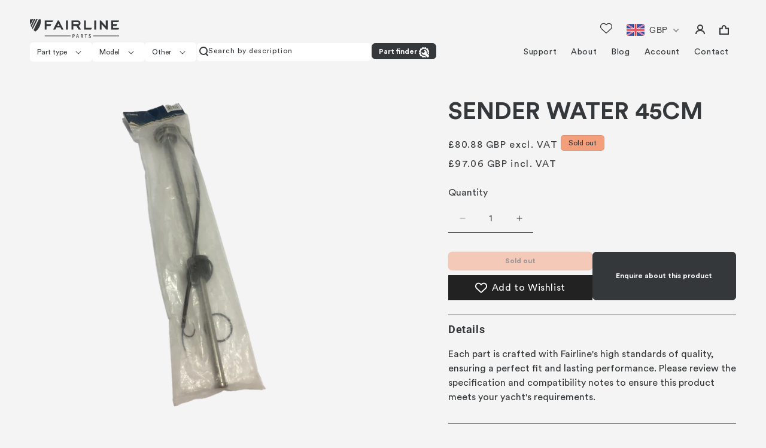

--- FILE ---
content_type: text/html; charset=utf-8
request_url: https://fairlineparts.com/products/sender-water-45cm
body_size: 57248
content:
<!doctype html>
<html class="js" lang="en">
  <head>
	<script id="pandectes-rules">   /* PANDECTES-GDPR: DO NOT MODIFY AUTO GENERATED CODE OF THIS SCRIPT */      window.PandectesSettings = {"store":{"id":26037682279,"plan":"plus","theme":"FairlineParts-New Website","primaryLocale":"en","adminMode":false,"headless":false,"storefrontRootDomain":"","checkoutRootDomain":"","storefrontAccessToken":""},"tsPublished":1755673083,"declaration":{"showPurpose":false,"showProvider":false,"showDateGenerated":false},"language":{"unpublished":[],"languageMode":"Single","fallbackLanguage":"en","languageDetection":"browser","languagesSupported":[]},"texts":{"managed":{"headerText":{"en":"We respect your privacy"},"consentText":{"en":"This website uses cookies to ensure you get the best experience."},"linkText":{"en":"Learn more"},"imprintText":{"en":"Imprint"},"googleLinkText":{"en":"Google's Privacy Terms"},"allowButtonText":{"en":"Accept"},"denyButtonText":{"en":"Decline"},"dismissButtonText":{"en":"Ok"},"leaveSiteButtonText":{"en":"Leave this site"},"preferencesButtonText":{"en":"Preferences"},"cookiePolicyText":{"en":"Cookie policy"},"preferencesPopupTitleText":{"en":"Manage consent preferences"},"preferencesPopupIntroText":{"en":"We use cookies to optimize website functionality, analyze the performance, and provide personalized experience to you. Some cookies are essential to make the website operate and function correctly. Those cookies cannot be disabled. In this window you can manage your preference of cookies."},"preferencesPopupSaveButtonText":{"en":"Save preferences"},"preferencesPopupCloseButtonText":{"en":"Close"},"preferencesPopupAcceptAllButtonText":{"en":"Accept all"},"preferencesPopupRejectAllButtonText":{"en":"Reject all"},"cookiesDetailsText":{"en":"Cookies details"},"preferencesPopupAlwaysAllowedText":{"en":"Always allowed"},"accessSectionParagraphText":{"en":"You have the right to request access to your data at any time."},"accessSectionTitleText":{"en":"Data portability"},"accessSectionAccountInfoActionText":{"en":"Personal data"},"accessSectionDownloadReportActionText":{"en":"Request export"},"accessSectionGDPRRequestsActionText":{"en":"Data subject requests"},"accessSectionOrdersRecordsActionText":{"en":"Orders"},"rectificationSectionParagraphText":{"en":"You have the right to request your data to be updated whenever you think it is appropriate."},"rectificationSectionTitleText":{"en":"Data Rectification"},"rectificationCommentPlaceholder":{"en":"Describe what you want to be updated"},"rectificationCommentValidationError":{"en":"Comment is required"},"rectificationSectionEditAccountActionText":{"en":"Request an update"},"erasureSectionTitleText":{"en":"Right to be forgotten"},"erasureSectionParagraphText":{"en":"You have the right to ask all your data to be erased. After that, you will no longer be able to access your account."},"erasureSectionRequestDeletionActionText":{"en":"Request personal data deletion"},"consentDate":{"en":"Consent date"},"consentId":{"en":"Consent ID"},"consentSectionChangeConsentActionText":{"en":"Change consent preference"},"consentSectionConsentedText":{"en":"You consented to the cookies policy of this website on"},"consentSectionNoConsentText":{"en":"You have not consented to the cookies policy of this website."},"consentSectionTitleText":{"en":"Your cookie consent"},"consentStatus":{"en":"Consent preference"},"confirmationFailureMessage":{"en":"Your request was not verified. Please try again and if problem persists, contact store owner for assistance"},"confirmationFailureTitle":{"en":"A problem occurred"},"confirmationSuccessMessage":{"en":"We will soon get back to you as to your request."},"confirmationSuccessTitle":{"en":"Your request is verified"},"guestsSupportEmailFailureMessage":{"en":"Your request was not submitted. Please try again and if problem persists, contact store owner for assistance."},"guestsSupportEmailFailureTitle":{"en":"A problem occurred"},"guestsSupportEmailPlaceholder":{"en":"E-mail address"},"guestsSupportEmailSuccessMessage":{"en":"If you are registered as a customer of this store, you will soon receive an email with instructions on how to proceed."},"guestsSupportEmailSuccessTitle":{"en":"Thank you for your request"},"guestsSupportEmailValidationError":{"en":"Email is not valid"},"guestsSupportInfoText":{"en":"Please login with your customer account to further proceed."},"submitButton":{"en":"Submit"},"submittingButton":{"en":"Submitting..."},"cancelButton":{"en":"Cancel"},"declIntroText":{"en":"We use cookies to optimize website functionality, analyze the performance, and provide personalized experience to you. Some cookies are essential to make the website operate and function correctly. Those cookies cannot be disabled. In this window you can manage your preference of cookies."},"declName":{"en":"Name"},"declPurpose":{"en":"Purpose"},"declType":{"en":"Type"},"declRetention":{"en":"Retention"},"declProvider":{"en":"Provider"},"declFirstParty":{"en":"First-party"},"declThirdParty":{"en":"Third-party"},"declSeconds":{"en":"seconds"},"declMinutes":{"en":"minutes"},"declHours":{"en":"hours"},"declDays":{"en":"days"},"declMonths":{"en":"months"},"declYears":{"en":"years"},"declSession":{"en":"Session"},"declDomain":{"en":"Domain"},"declPath":{"en":"Path"}},"categories":{"strictlyNecessaryCookiesTitleText":{"en":"Strictly necessary cookies"},"strictlyNecessaryCookiesDescriptionText":{"en":"These cookies are essential in order to enable you to move around the website and use its features, such as accessing secure areas of the website. The website cannot function properly without these cookies."},"functionalityCookiesTitleText":{"en":"Functional cookies"},"functionalityCookiesDescriptionText":{"en":"These cookies enable the site to provide enhanced functionality and personalisation. They may be set by us or by third party providers whose services we have added to our pages. If you do not allow these cookies then some or all of these services may not function properly."},"performanceCookiesTitleText":{"en":"Performance cookies"},"performanceCookiesDescriptionText":{"en":"These cookies enable us to monitor and improve the performance of our website. For example, they allow us to count visits, identify traffic sources and see which parts of the site are most popular."},"targetingCookiesTitleText":{"en":"Targeting cookies"},"targetingCookiesDescriptionText":{"en":"These cookies may be set through our site by our advertising partners. They may be used by those companies to build a profile of your interests and show you relevant adverts on other sites.    They do not store directly personal information, but are based on uniquely identifying your browser and internet device. If you do not allow these cookies, you will experience less targeted advertising."},"unclassifiedCookiesTitleText":{"en":"Unclassified cookies"},"unclassifiedCookiesDescriptionText":{"en":"Unclassified cookies are cookies that we are in the process of classifying, together with the providers of individual cookies."}},"auto":{}},"library":{"previewMode":false,"fadeInTimeout":0,"defaultBlocked":7,"showLink":true,"showImprintLink":false,"showGoogleLink":false,"enabled":true,"cookie":{"expiryDays":365,"secure":true},"dismissOnScroll":false,"dismissOnWindowClick":false,"dismissOnTimeout":false,"palette":{"popup":{"background":"#FFFFFF","backgroundForCalculations":{"a":1,"b":255,"g":255,"r":255},"text":"#000000"},"button":{"background":"transparent","backgroundForCalculations":{"a":1,"b":255,"g":255,"r":255},"text":"#000000","textForCalculation":{"a":1,"b":0,"g":0,"r":0},"border":"#000000"}},"content":{"href":"https://fairline-store-lite.myshopify.com/policies/privacy-policy","close":"&#10005;","target":"","logo":"<img class=\"cc-banner-logo\" style=\"max-height: 40px;\" src=\"https://cdn.shopify.com/s/files/1/0260/3768/2279/t/22/assets/pandectes-logo.png?v=1730376122\" alt=\"Cookie banner\" />"},"window":"<div role=\"dialog\" aria-label=\"{{header}}\" aria-describedby=\"cookieconsent:desc\" id=\"pandectes-banner\" class=\"cc-window-wrapper cc-top-wrapper\"><div class=\"pd-cookie-banner-window cc-window {{classes}}\"><!--googleoff: all-->{{children}}<!--googleon: all--></div></div>","compliance":{"custom":"<div class=\"cc-compliance cc-highlight\">{{preferences}}{{allow}}</div>"},"type":"custom","layouts":{"basic":"{{logo}}{{messagelink}}{{compliance}}{{close}}"},"position":"top","theme":"wired","revokable":false,"animateRevokable":false,"static":false,"autoAttach":true,"hasTransition":true,"blacklistPage":[""],"elements":{"close":"<button aria-label=\"Close\" type=\"button\" class=\"cc-close\">{{close}}</button>","dismiss":"<button type=\"button\" class=\"cc-btn cc-btn-decision cc-dismiss\">{{dismiss}}</button>","allow":"<button type=\"button\" class=\"cc-btn cc-btn-decision cc-allow\">{{allow}}</button>","deny":"<button type=\"button\" class=\"cc-btn cc-btn-decision cc-deny\">{{deny}}</button>","preferences":"<button type=\"button\" class=\"cc-btn cc-settings\" onclick=\"Pandectes.fn.openPreferences()\">{{preferences}}</button>"}},"geolocation":{"brOnly":false,"caOnly":false,"euOnly":false},"dsr":{"guestsSupport":false,"accessSectionDownloadReportAuto":false},"banner":{"resetTs":1657717114,"extraCss":"        .cc-banner-logo {max-width: 24em!important;}    @media(min-width: 768px) {.cc-window.cc-floating{max-width: 24em!important;width: 24em!important;}}    .cc-message, .pd-cookie-banner-window .cc-header, .cc-logo {text-align: left}    .cc-window-wrapper{z-index: 2147483647;}    .cc-window{z-index: 2147483647;font-family: inherit;}    .pd-cookie-banner-window .cc-header{font-family: inherit;}    .pd-cp-ui{font-family: inherit; background-color: #FFFFFF;color:#000000;}    button.pd-cp-btn, a.pd-cp-btn{}    input + .pd-cp-preferences-slider{background-color: rgba(0, 0, 0, 0.3)}    .pd-cp-scrolling-section::-webkit-scrollbar{background-color: rgba(0, 0, 0, 0.3)}    input:checked + .pd-cp-preferences-slider{background-color: rgba(0, 0, 0, 1)}    .pd-cp-scrolling-section::-webkit-scrollbar-thumb {background-color: rgba(0, 0, 0, 1)}    .pd-cp-ui-close{color:#000000;}    .pd-cp-preferences-slider:before{background-color: #FFFFFF}    .pd-cp-title:before {border-color: #000000!important}    .pd-cp-preferences-slider{background-color:#000000}    .pd-cp-toggle{color:#000000!important}    @media(max-width:699px) {.pd-cp-ui-close-top svg {fill: #000000}}    .pd-cp-toggle:hover,.pd-cp-toggle:visited,.pd-cp-toggle:active{color:#000000!important}    .pd-cookie-banner-window {box-shadow: 0 0 18px rgb(0 0 0 / 20%);}  ","customJavascript":{},"showPoweredBy":false,"logoHeight":40,"hybridStrict":false,"cookiesBlockedByDefault":"7","isActive":true,"implicitSavePreferences":false,"cookieIcon":false,"blockBots":false,"showCookiesDetails":true,"hasTransition":true,"blockingPage":false,"showOnlyLandingPage":false,"leaveSiteUrl":"https://www.google.com","linkRespectStoreLang":false},"cookies":{"0":[{"name":"_tracking_consent","type":"http","domain":".fairlineparts.com","path":"/","provider":"Shopify","firstParty":true,"retention":"1 year(s)","expires":1,"unit":"declYears","purpose":{"en":"Tracking preferences."}},{"name":"shopify_pay_redirect","type":"http","domain":"fairlineparts.com","path":"/","provider":"Shopify","firstParty":true,"retention":"1 year(s)","expires":1,"unit":"declYears","purpose":{"en":"The cookie is necessary for the secure checkout and payment function on the website. This function is provided by shopify.com."}},{"name":"_shopify_tm","type":"http","domain":".fairlineparts.com","path":"/","provider":"Shopify","firstParty":true,"retention":"1 year(s)","expires":1,"unit":"declYears","purpose":{"en":"Used for managing customer privacy settings."}},{"name":"cart_currency","type":"http","domain":"fairlineparts.com","path":"/","provider":"Shopify","firstParty":true,"retention":"1 year(s)","expires":1,"unit":"declYears","purpose":{"en":"The cookie is necessary for the secure checkout and payment function on the website. This function is provided by shopify.com."}},{"name":"secure_customer_sig","type":"http","domain":"fairlineparts.com","path":"/","provider":"Shopify","firstParty":true,"retention":"1 year(s)","expires":1,"unit":"declYears","purpose":{"en":"Used in connection with customer login."}},{"name":"_shopify_tw","type":"http","domain":".fairlineparts.com","path":"/","provider":"Shopify","firstParty":true,"retention":"1 year(s)","expires":1,"unit":"declYears","purpose":{"en":"Used for managing customer privacy settings."}},{"name":"_shopify_m","type":"http","domain":".fairlineparts.com","path":"/","provider":"Shopify","firstParty":true,"retention":"1 year(s)","expires":1,"unit":"declYears","purpose":{"en":"Used for managing customer privacy settings."}},{"name":"_secure_session_id","type":"http","domain":"fairlineparts.com","path":"/","provider":"Shopify","firstParty":true,"retention":"1 year(s)","expires":1,"unit":"declYears","purpose":{"en":"Used in connection with navigation through a storefront."}}],"1":[{"name":"_shopify_sa_p","type":"http","domain":".fairlineparts.com","path":"/","provider":"Shopify","firstParty":true,"retention":"1 year(s)","expires":1,"unit":"declYears","purpose":{"en":"Shopify analytics relating to marketing & referrals."}},{"name":"_shopify_s","type":"http","domain":".fairlineparts.com","path":"/","provider":"Shopify","firstParty":true,"retention":"1 year(s)","expires":1,"unit":"declYears","purpose":{"en":"Shopify analytics."}},{"name":"_s","type":"http","domain":".fairlineparts.com","path":"/","provider":"Shopify","firstParty":true,"retention":"1 year(s)","expires":1,"unit":"declYears","purpose":{"en":"Shopify analytics."}},{"name":"_shopify_sa_t","type":"http","domain":".fairlineparts.com","path":"/","provider":"Shopify","firstParty":true,"retention":"1 year(s)","expires":1,"unit":"declYears","purpose":{"en":"Shopify analytics relating to marketing & referrals."}},{"name":"_orig_referrer","type":"http","domain":".fairlineparts.com","path":"/","provider":"Shopify","firstParty":true,"retention":"1 year(s)","expires":1,"unit":"declYears","purpose":{"en":"Tracks landing pages."}},{"name":"_y","type":"http","domain":".fairlineparts.com","path":"/","provider":"Shopify","firstParty":true,"retention":"1 year(s)","expires":1,"unit":"declYears","purpose":{"en":"Shopify analytics."}},{"name":"_shopify_y","type":"http","domain":".fairlineparts.com","path":"/","provider":"Shopify","firstParty":true,"retention":"1 year(s)","expires":1,"unit":"declYears","purpose":{"en":"Shopify analytics."}},{"name":"soundest-views","type":"http","domain":".fairlineparts.com","path":"/","provider":"Omnisend","firstParty":true,"retention":"Session","expires":1,"unit":"declDays","purpose":{"en":""}},{"name":"_landing_page","type":"http","domain":".fairlineparts.com","path":"/","provider":"Shopify","firstParty":true,"retention":"1 year(s)","expires":1,"unit":"declYears","purpose":{"en":"Tracks landing pages."}}],"2":[],"4":[{"name":"_fbp","type":"http","domain":".fairlineparts.com","path":"/","provider":"Facebook","firstParty":true,"retention":"1 year(s)","expires":1,"unit":"declYears","purpose":{"en":"Cookie is placed by Facebook to track visits across websites."}},{"name":"soundestID","type":"http","domain":".fairlineparts.com","path":"/","provider":"Omnisend","firstParty":true,"retention":"Session","expires":1,"unit":"declDays","purpose":{"en":""}},{"name":"omnisendSessionID","type":"http","domain":".fairlineparts.com","path":"/","provider":"Omnisend","firstParty":true,"retention":"1 year(s)","expires":1,"unit":"declYears","purpose":{"en":""}},{"name":"omnisendAnonymousID","type":"http","domain":".fairlineparts.com","path":"/","provider":"Omnisend","firstParty":true,"retention":"1 year(s)","expires":1,"unit":"declYears","purpose":{"en":"This cookie is used to identify a session of an anonymous contact or a contact."}},{"name":"__kla_id","type":"http","domain":"fairlineparts.com","path":"/","provider":"Klaviyo","firstParty":true,"retention":"1 year(s)","expires":1,"unit":"declYears","purpose":{"en":"Tracks when someone clicks through a Klaviyo email to your website."}}],"8":[{"name":"_g1611223853","type":"http","domain":".fairlineparts.com","path":"/","provider":"Unknown","firstParty":true,"retention":"Session","expires":1,"unit":"declDays","purpose":{"en":""}},{"name":"localization","type":"http","domain":"fairlineparts.com","path":"/","provider":"Unknown","firstParty":true,"retention":"1 year(s)","expires":1,"unit":"declYears","purpose":{"en":""}}]},"blocker":{"isActive":false,"googleConsentMode":{"id":"","analyticsId":"","isActive":false,"adStorageCategory":4,"analyticsStorageCategory":2,"personalizationStorageCategory":1,"functionalityStorageCategory":1,"customEvent":true,"securityStorageCategory":0,"redactData":true,"urlPassthrough":false},"facebookPixel":{"id":"","isActive":false,"ldu":false},"microsoft":{},"rakuten":{"isActive":false,"cmp":false,"ccpa":false},"clarity":{},"defaultBlocked":7,"patterns":{"whiteList":[],"blackList":{"1":[],"2":[],"4":[],"8":[]},"iframesWhiteList":[],"iframesBlackList":{"1":[],"2":[],"4":[],"8":[]},"beaconsWhiteList":[],"beaconsBlackList":{"1":[],"2":[],"4":[],"8":[]}}}}      !function(){"use strict";window.PandectesRules=window.PandectesRules||{},window.PandectesRules.manualBlacklist={1:[],2:[],4:[]},window.PandectesRules.blacklistedIFrames={1:[],2:[],4:[]},window.PandectesRules.blacklistedCss={1:[],2:[],4:[]},window.PandectesRules.blacklistedBeacons={1:[],2:[],4:[]};const e="javascript/blocked";function t(e){return new RegExp(e.replace(/[/\\.+?$()]/g,"\\$&").replace("*","(.*)"))}const n=(e,t="log")=>{new URLSearchParams(window.location.search).get("log")&&console[t](`PandectesRules: ${e}`)};function a(e){const t=document.createElement("script");t.async=!0,t.src=e,document.head.appendChild(t)}const o=window.PandectesRulesSettings||window.PandectesSettings,s=function(){if(void 0!==window.dataLayer&&Array.isArray(window.dataLayer)){if(window.dataLayer.some((e=>"pandectes_full_scan"===e.event)))return!0}return!1}(),r=((e="_pandectes_gdpr")=>{const t=("; "+document.cookie).split("; "+e+"=");let n;if(t.length<2)n={};else{const e=t.pop().split(";");n=window.atob(e.shift())}const a=(e=>{try{return JSON.parse(e)}catch(e){return!1}})(n);return!1!==a?a:n})(),{banner:{isActive:i},blocker:{defaultBlocked:c,patterns:d}}=o,l=r&&null!==r.preferences&&void 0!==r.preferences?r.preferences:null,u=s?0:i?null===l?c:l:0,g={1:!(1&u),2:!(2&u),4:!(4&u)},{blackList:f,whiteList:p,iframesBlackList:h,iframesWhiteList:w,beaconsBlackList:y,beaconsWhiteList:m}=d,b={blackList:[],whiteList:[],iframesBlackList:{1:[],2:[],4:[],8:[]},iframesWhiteList:[],beaconsBlackList:{1:[],2:[],4:[],8:[]},beaconsWhiteList:[]};[1,2,4].map((e=>{g[e]||(b.blackList.push(...f[e].length?f[e].map(t):[]),b.iframesBlackList[e]=h[e].length?h[e].map(t):[],b.beaconsBlackList[e]=y[e].length?y[e].map(t):[])})),b.whiteList=p.length?p.map(t):[],b.iframesWhiteList=w.length?w.map(t):[],b.beaconsWhiteList=m.length?m.map(t):[];const k={scripts:[],iframes:{1:[],2:[],4:[]},beacons:{1:[],2:[],4:[]},css:{1:[],2:[],4:[]}},_=(t,n)=>t&&(!n||n!==e)&&(!b.blackList||b.blackList.some((e=>e.test(t))))&&(!b.whiteList||b.whiteList.every((e=>!e.test(t)))),S=(e,t)=>{const n=b.iframesBlackList[t],a=b.iframesWhiteList;return e&&(!n||n.some((t=>t.test(e))))&&(!a||a.every((t=>!t.test(e))))},L=(e,t)=>{const n=b.beaconsBlackList[t],a=b.beaconsWhiteList;return e&&(!n||n.some((t=>t.test(e))))&&(!a||a.every((t=>!t.test(e))))},v=new MutationObserver((e=>{for(let t=0;t<e.length;t++){const{addedNodes:n}=e[t];for(let e=0;e<n.length;e++){const t=n[e],a=t.dataset&&t.dataset.cookiecategory;if(1===t.nodeType&&"LINK"===t.tagName){const e=t.dataset&&t.dataset.href;if(e&&a)switch(a){case"functionality":case"C0001":k.css[1].push(e);break;case"performance":case"C0002":k.css[2].push(e);break;case"targeting":case"C0003":k.css[4].push(e)}}}}}));var C=new MutationObserver((t=>{for(let a=0;a<t.length;a++){const{addedNodes:o}=t[a];for(let t=0;t<o.length;t++){const a=o[t],s=a.src||a.dataset&&a.dataset.src,r=a.dataset&&a.dataset.cookiecategory;if(1===a.nodeType&&"IFRAME"===a.tagName){if(s){let e=!1;S(s,1)||"functionality"===r||"C0001"===r?(e=!0,k.iframes[1].push(s)):S(s,2)||"performance"===r||"C0002"===r?(e=!0,k.iframes[2].push(s)):(S(s,4)||"targeting"===r||"C0003"===r)&&(e=!0,k.iframes[4].push(s)),e&&(a.removeAttribute("src"),a.setAttribute("data-src",s))}}else if(1===a.nodeType&&"IMG"===a.tagName){if(s){let e=!1;L(s,1)?(e=!0,k.beacons[1].push(s)):L(s,2)?(e=!0,k.beacons[2].push(s)):L(s,4)&&(e=!0,k.beacons[4].push(s)),e&&(a.removeAttribute("src"),a.setAttribute("data-src",s))}}else if(1===a.nodeType&&"SCRIPT"===a.tagName){const t=a.type;let o=!1;if(_(s,t)?(n(`rule blocked: ${s}`),o=!0):s&&r?n(`manually blocked @ ${r}: ${s}`):r&&n(`manually blocked @ ${r}: inline code`),o){k.scripts.push([a,t]),a.type=e;const n=function(t){a.getAttribute("type")===e&&t.preventDefault(),a.removeEventListener("beforescriptexecute",n)};a.addEventListener("beforescriptexecute",n),a.parentElement&&a.parentElement.removeChild(a)}}}}}));const A=document.createElement,P={src:Object.getOwnPropertyDescriptor(HTMLScriptElement.prototype,"src"),type:Object.getOwnPropertyDescriptor(HTMLScriptElement.prototype,"type")};window.PandectesRules.unblockCss=e=>{const t=k.css[e]||[];t.length&&n(`Unblocking CSS for ${e}`),t.forEach((e=>{const t=document.querySelector(`link[data-href^="${e}"]`);t.removeAttribute("data-href"),t.href=e})),k.css[e]=[]},window.PandectesRules.unblockIFrames=e=>{const t=k.iframes[e]||[];t.length&&n(`Unblocking IFrames for ${e}`),b.iframesBlackList[e]=[],t.forEach((e=>{const t=document.querySelector(`iframe[data-src^="${e}"]`);t.removeAttribute("data-src"),t.src=e})),k.iframes[e]=[]},window.PandectesRules.unblockBeacons=e=>{const t=k.beacons[e]||[];t.length&&n(`Unblocking Beacons for ${e}`),b.beaconsBlackList[e]=[],t.forEach((e=>{const t=document.querySelector(`img[data-src^="${e}"]`);t.removeAttribute("data-src"),t.src=e})),k.beacons[e]=[]},window.PandectesRules.unblockInlineScripts=function(e){const t=1===e?"functionality":2===e?"performance":"targeting",a=document.querySelectorAll(`script[type="javascript/blocked"][data-cookiecategory="${t}"]`);n(`unblockInlineScripts: ${a.length} in ${t}`),a.forEach((function(e){const t=document.createElement("script");t.type="text/javascript",e.hasAttribute("src")?t.src=e.getAttribute("src"):t.textContent=e.textContent,document.head.appendChild(t),e.parentNode.removeChild(e)}))},window.PandectesRules.unblockInlineCss=function(e){const t=1===e?"functionality":2===e?"performance":"targeting",a=document.querySelectorAll(`link[data-cookiecategory="${t}"]`);n(`unblockInlineCss: ${a.length} in ${t}`),a.forEach((function(e){e.href=e.getAttribute("data-href")}))},window.PandectesRules.unblock=function(e){e.length<1?(b.blackList=[],b.whiteList=[],b.iframesBlackList=[],b.iframesWhiteList=[]):(b.blackList&&(b.blackList=b.blackList.filter((t=>e.every((e=>"string"==typeof e?!t.test(e):e instanceof RegExp?t.toString()!==e.toString():void 0))))),b.whiteList&&(b.whiteList=[...b.whiteList,...e.map((e=>{if("string"==typeof e){const n=".*"+t(e)+".*";if(b.whiteList.every((e=>e.toString()!==n.toString())))return new RegExp(n)}else if(e instanceof RegExp&&b.whiteList.every((t=>t.toString()!==e.toString())))return e;return null})).filter(Boolean)]));let a=0;[...k.scripts].forEach((([e,t],n)=>{if(function(e){const t=e.getAttribute("src");return b.blackList&&b.blackList.every((e=>!e.test(t)))||b.whiteList&&b.whiteList.some((e=>e.test(t)))}(e)){const o=document.createElement("script");for(let t=0;t<e.attributes.length;t++){let n=e.attributes[t];"src"!==n.name&&"type"!==n.name&&o.setAttribute(n.name,e.attributes[t].value)}o.setAttribute("src",e.src),o.setAttribute("type",t||"application/javascript"),document.head.appendChild(o),k.scripts.splice(n-a,1),a++}})),0==b.blackList.length&&0===b.iframesBlackList[1].length&&0===b.iframesBlackList[2].length&&0===b.iframesBlackList[4].length&&0===b.beaconsBlackList[1].length&&0===b.beaconsBlackList[2].length&&0===b.beaconsBlackList[4].length&&(n("Disconnecting observers"),C.disconnect(),v.disconnect())};const{store:{adminMode:$,headless:E,storefrontRootDomain:B,checkoutRootDomain:T,storefrontAccessToken:R},banner:{isActive:I},blocker:O}=o,{defaultBlocked:U}=O;I&&function(e){if(window.Shopify&&window.Shopify.customerPrivacy)return void e();let t=null;window.Shopify&&window.Shopify.loadFeatures&&window.Shopify.trackingConsent?e():t=setInterval((()=>{window.Shopify&&window.Shopify.loadFeatures&&(clearInterval(t),window.Shopify.loadFeatures([{name:"consent-tracking-api",version:"0.1"}],(t=>{t?n("Shopify.customerPrivacy API - failed to load"):(n(`shouldShowBanner() -> ${window.Shopify.trackingConsent.shouldShowBanner()} | saleOfDataRegion() -> ${window.Shopify.trackingConsent.saleOfDataRegion()}`),e())})))}),10)}((()=>{!function(){const e=window.Shopify.trackingConsent;if(!1!==e.shouldShowBanner()||null!==l||7!==U)try{const t=$&&!(window.Shopify&&window.Shopify.AdminBarInjector);let a={preferences:!(1&u)||s||t,analytics:!(2&u)||s||t,marketing:!(4&u)||s||t};E&&(a.headlessStorefront=!0,a.storefrontRootDomain=B?.length?B:window.location.hostname,a.checkoutRootDomain=T?.length?T:`checkout.${window.location.hostname}`,a.storefrontAccessToken=R?.length?R:""),e.firstPartyMarketingAllowed()===a.marketing&&e.analyticsProcessingAllowed()===a.analytics&&e.preferencesProcessingAllowed()===a.preferences||e.setTrackingConsent(a,(function(e){e&&e.error?n("Shopify.customerPrivacy API - failed to setTrackingConsent"):n(`setTrackingConsent(${JSON.stringify(a)})`)}))}catch(e){n("Shopify.customerPrivacy API - exception")}}(),function(){if(E){const e=window.Shopify.trackingConsent,t=e.currentVisitorConsent();if(navigator.globalPrivacyControl&&""===t.sale_of_data){const t={sale_of_data:!1,headlessStorefront:!0};t.storefrontRootDomain=B?.length?B:window.location.hostname,t.checkoutRootDomain=T?.length?T:`checkout.${window.location.hostname}`,t.storefrontAccessToken=R?.length?R:"",e.setTrackingConsent(t,(function(e){e&&e.error?n(`Shopify.customerPrivacy API - failed to setTrackingConsent({${JSON.stringify(t)})`):n(`setTrackingConsent(${JSON.stringify(t)})`)}))}}}()}));const N=["AT","BE","BG","HR","CY","CZ","DK","EE","FI","FR","DE","GR","HU","IE","IT","LV","LT","LU","MT","NL","PL","PT","RO","SK","SI","ES","SE","GB","LI","NO","IS"],D="[Pandectes :: Google Consent Mode debug]:";function M(...e){const t=e[0],n=e[1],a=e[2];if("consent"!==t)return"config"===t?"config":void 0;const{ad_storage:o,ad_user_data:s,ad_personalization:r,functionality_storage:i,analytics_storage:c,personalization_storage:d,security_storage:l}=a,u={Command:t,Mode:n,ad_storage:o,ad_user_data:s,ad_personalization:r,functionality_storage:i,analytics_storage:c,personalization_storage:d,security_storage:l};return console.table(u),"default"===n&&("denied"===o&&"denied"===s&&"denied"===r&&"denied"===i&&"denied"===c&&"denied"===d||console.warn(`${D} all types in a "default" command should be set to "denied" except for security_storage that should be set to "granted"`)),n}let z=!1,j=!1;function x(e){e&&("default"===e?(z=!0,j&&console.warn(`${D} "default" command was sent but there was already an "update" command before it.`)):"update"===e?(j=!0,z||console.warn(`${D} "update" command was sent but there was no "default" command before it.`)):"config"===e&&(z||console.warn(`${D} a tag read consent state before a "default" command was sent.`)))}const{banner:{isActive:F,hybridStrict:W},geolocation:{caOnly:q=!1,euOnly:H=!1,brOnly:J=!1,jpOnly:G=!1,thOnly:V=!1,chOnly:K=!1,zaOnly:Z=!1,canadaOnly:Y=!1,globalVisibility:X=!0},blocker:{defaultBlocked:Q=7,googleConsentMode:{isActive:ee,customEvent:te,id:ne="",analyticsId:ae="",adwordsId:oe="",redactData:se,urlPassthrough:re,adStorageCategory:ie,analyticsStorageCategory:ce,functionalityStorageCategory:de,personalizationStorageCategory:le,securityStorageCategory:ue,dataLayerProperty:ge="dataLayer",waitForUpdate:fe=0,useNativeChannel:pe=!1,debugMode:he=!1}}}=o;function we(){window[ge].push(arguments)}window[ge]=window[ge]||[];const ye={hasInitialized:!1,useNativeChannel:!1,ads_data_redaction:!1,url_passthrough:!1,data_layer_property:"dataLayer",storage:{ad_storage:"granted",ad_user_data:"granted",ad_personalization:"granted",analytics_storage:"granted",functionality_storage:"granted",personalization_storage:"granted",security_storage:"granted"}};if(F&&ee){he&&(me=ge||"dataLayer",window[me].forEach((e=>{x(M(...e))})),window[me].push=function(...e){return x(M(...e[0])),Array.prototype.push.apply(this,e)});const e=0===(Q&ie)?"granted":"denied",t=0===(Q&ce)?"granted":"denied",n=0===(Q&de)?"granted":"denied",o=0===(Q&le)?"granted":"denied",s=0===(Q&ue)?"granted":"denied";ye.hasInitialized=!0,ye.useNativeChannel=pe,ye.url_passthrough=re,ye.ads_data_redaction="denied"===e&&se,ye.storage.ad_storage=e,ye.storage.ad_user_data=e,ye.storage.ad_personalization=e,ye.storage.analytics_storage=t,ye.storage.functionality_storage=n,ye.storage.personalization_storage=o,ye.storage.security_storage=s,ye.data_layer_property=ge||"dataLayer",we("set","developer_id.dMTZkMj",!0),ye.ads_data_redaction&&we("set","ads_data_redaction",ye.ads_data_redaction),ye.url_passthrough&&we("set","url_passthrough",ye.url_passthrough),function(){const e=u!==Q?{wait_for_update:fe||500}:fe?{wait_for_update:fe}:{};X&&!W?we("consent","default",{...ye.storage,...e}):(we("consent","default",{...ye.storage,...e,region:[...H||W?N:[],...q&&!W?["US-CA","US-VA","US-CT","US-UT","US-CO","US-MT","US-TX","US-OR","US-IA","US-NE","US-NH","US-DE","US-NJ","US-TN","US-MN"]:[],...J&&!W?["BR"]:[],...G&&!W?["JP"]:[],...Y&&!W?["CA"]:[],...V&&!W?["TH"]:[],...K&&!W?["CH"]:[],...Z&&!W?["ZA"]:[]]}),we("consent","default",{ad_storage:"granted",ad_user_data:"granted",ad_personalization:"granted",analytics_storage:"granted",functionality_storage:"granted",personalization_storage:"granted",security_storage:"granted"}));if(null!==l){const e=0===(u&ie)?"granted":"denied",t=0===(u&ce)?"granted":"denied",n=0===(u&de)?"granted":"denied",a=0===(u&le)?"granted":"denied",o=0===(u&ue)?"granted":"denied";ye.storage.ad_storage=e,ye.storage.ad_user_data=e,ye.storage.ad_personalization=e,ye.storage.analytics_storage=t,ye.storage.functionality_storage=n,ye.storage.personalization_storage=a,ye.storage.security_storage=o,we("consent","update",ye.storage)}we("js",new Date);const t="https://www.googletagmanager.com";if(ne.length){const e=ne.split(",");window[ye.data_layer_property].push({"gtm.start":(new Date).getTime(),event:"gtm.js"});for(let n=0;n<e.length;n++){const o="dataLayer"!==ye.data_layer_property?`&l=${ye.data_layer_property}`:"";a(`${t}/gtm.js?id=${e[n].trim()}${o}`)}}if(ae.length){const e=ae.split(",");for(let n=0;n<e.length;n++){const o=e[n].trim();o.length&&(a(`${t}/gtag/js?id=${o}`),we("config",o,{send_page_view:!1}))}}if(oe.length){const e=oe.split(",");for(let n=0;n<e.length;n++){const o=e[n].trim();o.length&&(a(`${t}/gtag/js?id=${o}`),we("config",o,{allow_enhanced_conversions:!0}))}}}()}var me;const{blocker:{klaviyoIsActive:be,googleConsentMode:{adStorageCategory:ke}}}=o;be&&window.addEventListener("PandectesEvent_OnConsent",(function(e){const{preferences:t}=e.detail;if(null!=t){const e=0===(t&ke)?"granted":"denied";void 0!==window.klaviyo&&window.klaviyo.isIdentified()&&window.klaviyo.push(["identify",{ad_personalization:e,ad_user_data:e}])}}));const{banner:{revokableTrigger:_e}}=o;_e&&(window.onload=async()=>{for await(let e of((e,t=1e3,n=1e4)=>{const a=new WeakMap;return{async*[Symbol.asyncIterator](){const o=Date.now();for(;Date.now()-o<n;){const n=document.querySelectorAll(e);for(const e of n)a.has(e)||(a.set(e,!0),yield e);await new Promise((e=>setTimeout(e,t)))}}}})('a[href*="#reopenBanner"]'))e.onclick=e=>{e.preventDefault(),window.Pandectes.fn.revokeConsent()}});const{banner:{isActive:Se},blocker:{defaultBlocked:Le=7,microsoft:{isActive:ve,uetTags:Ce,dataLayerProperty:Ae="uetq"}}}=o,Pe={hasInitialized:!1,data_layer_property:"uetq",storage:{ad_storage:"granted"}};if(Se&&ve){if(function(e,t,n){const a=new Date;a.setTime(a.getTime()+24*n*60*60*1e3);const o="expires="+a.toUTCString();document.cookie=`${e}=${t}; ${o}; path=/; secure; samesite=strict`}("_uetmsdns","0",365),Ce.length){const e=Ce.split(",");for(let t=0;t<e.length;t++)e[t].trim().length&&$e(e[t])}const e=4&Le?"denied":"granted";if(Pe.hasInitialized=!0,Pe.storage.ad_storage=e,window[Ae]=window[Ae]||[],window[Ae].push("consent","default",Pe.storage),null!==l){const e=4&u?"denied":"granted";Pe.storage.ad_storage=e,window[Ae].push("consent","update",Pe.storage)}}function $e(e){const t=document.createElement("script");t.type="text/javascript",t.src="//bat.bing.com/bat.js",t.onload=function(){const t={ti:e,cookieFlags:"SameSite=None;Secure"};t.q=window[Ae],window[Ae]=new UET(t),window[Ae].push("pageLoad")},document.head.appendChild(t)}window.PandectesRules.gcm=ye;const{banner:{isActive:Ee},blocker:{isActive:Be}}=o;n(`Prefs: ${u} | Banner: ${Ee?"on":"off"} | Blocker: ${Be?"on":"off"}`);const Te=null===l&&/\/checkouts\//.test(window.location.pathname);0!==u&&!1===s&&Be&&!Te&&(n("Blocker will execute"),document.createElement=function(...t){if("script"!==t[0].toLowerCase())return A.bind?A.bind(document)(...t):A;const n=A.bind(document)(...t);try{Object.defineProperties(n,{src:{...P.src,set(t){_(t,n.type)&&P.type.set.call(this,e),P.src.set.call(this,t)}},type:{...P.type,get(){const t=P.type.get.call(this);return t===e||_(this.src,t)?null:t},set(t){const a=_(n.src,n.type)?e:t;P.type.set.call(this,a)}}}),n.setAttribute=function(t,a){if("type"===t){const t=_(n.src,n.type)?e:a;P.type.set.call(n,t)}else"src"===t?(_(a,n.type)&&P.type.set.call(n,e),P.src.set.call(n,a)):HTMLScriptElement.prototype.setAttribute.call(n,t,a)}}catch(e){console.warn("Yett: unable to prevent script execution for script src ",n.src,".\n",'A likely cause would be because you are using a third-party browser extension that monkey patches the "document.createElement" function.')}return n},C.observe(document.documentElement,{childList:!0,subtree:!0}),v.observe(document.documentElement,{childList:!0,subtree:!0}))}();
</script>
    <meta charset="utf-8">
    <meta http-equiv="X-UA-Compatible" content="IE=edge">
    <meta name="viewport" content="width=device-width,initial-scale=1">
    <meta name="theme-color" content="">
    <link rel="canonical" href="https://fairlineparts.com/products/sender-water-45cm">
    <link rel="preload" href="//fairlineparts.com/cdn/shop/t/22/assets/tailwind.css?v=60809258303356900741739541237" as="style">
    <link rel="preload" href="//fairlineparts.com/cdn/shop/t/22/assets/swiper.min.css?v=44774760398141172411725988392" as="style">
    <link rel="preload" href="//fairlineparts.com/cdn/shop/t/22/assets/base.css?v=113466050370414108161730992743" as="style"><link rel="icon" type="image/png" href="//fairlineparts.com/cdn/shop/files/Fairline_Favicon.png?crop=center&height=32&v=1730824217&width=32"><link rel="preconnect" href="https://fonts.shopifycdn.com" crossorigin><title>
      SENDER WATER 45CM
 &ndash; Fairline Parts</title>

    

    

<meta property="og:site_name" content="Fairline Parts">
<meta property="og:url" content="https://fairlineparts.com/products/sender-water-45cm">
<meta property="og:title" content="SENDER WATER 45CM">
<meta property="og:type" content="product">
<meta property="og:description" content="Browse our range of genuine Fairline Yachts parts, from Push Button Catches and Wiper Blades, to Table Pedestals for a number of Fairline models."><meta property="og:image" content="http://fairlineparts.com/cdn/shop/products/990ca287-1733-4bd7-90df-236423049fa9_39945bd3-fc65-4490-bbfd-0f8844521f6f.png?v=1664205745">
  <meta property="og:image:secure_url" content="https://fairlineparts.com/cdn/shop/products/990ca287-1733-4bd7-90df-236423049fa9_39945bd3-fc65-4490-bbfd-0f8844521f6f.png?v=1664205745">
  <meta property="og:image:width" content="2448">
  <meta property="og:image:height" content="2448"><meta property="og:price:amount" content="80.88">
  <meta property="og:price:currency" content="GBP"><meta name="twitter:card" content="summary_large_image">
<meta name="twitter:title" content="SENDER WATER 45CM">
<meta name="twitter:description" content="Browse our range of genuine Fairline Yachts parts, from Push Button Catches and Wiper Blades, to Table Pedestals for a number of Fairline models.">


    <script src="//fairlineparts.com/cdn/shop/t/22/assets/constants.js?v=132983761750457495441725355851" defer="defer"></script>
    <script src="//fairlineparts.com/cdn/shop/t/22/assets/pubsub.js?v=158357773527763999511725355849" defer="defer"></script>
    <script src="//fairlineparts.com/cdn/shop/t/22/assets/global.js?v=115033171813632745191726760842" defer="defer"></script>
    <script src="//fairlineparts.com/cdn/shop/t/22/assets/details-disclosure.js?v=13653116266235556501725355850" defer="defer"></script>
    <script src="//fairlineparts.com/cdn/shop/t/22/assets/details-modal.js?v=25581673532751508451725355849" defer="defer"></script>
    <script src="//fairlineparts.com/cdn/shop/t/22/assets/search-form.js?v=133129549252120666541725355850" defer="defer"></script><script>window.performance && window.performance.mark && window.performance.mark('shopify.content_for_header.start');</script><meta id="shopify-digital-wallet" name="shopify-digital-wallet" content="/26037682279/digital_wallets/dialog">
<meta name="shopify-checkout-api-token" content="de973b7d119245b4b4d11088af8f3e25">
<link rel="alternate" type="application/json+oembed" href="https://fairlineparts.com/products/sender-water-45cm.oembed">
<script async="async" src="/checkouts/internal/preloads.js?locale=en-GB"></script>
<link rel="preconnect" href="https://shop.app" crossorigin="anonymous">
<script async="async" src="https://shop.app/checkouts/internal/preloads.js?locale=en-GB&shop_id=26037682279" crossorigin="anonymous"></script>
<script id="shopify-features" type="application/json">{"accessToken":"de973b7d119245b4b4d11088af8f3e25","betas":["rich-media-storefront-analytics"],"domain":"fairlineparts.com","predictiveSearch":true,"shopId":26037682279,"locale":"en"}</script>
<script>var Shopify = Shopify || {};
Shopify.shop = "fairline-store-lite.myshopify.com";
Shopify.locale = "en";
Shopify.currency = {"active":"GBP","rate":"1.0"};
Shopify.country = "GB";
Shopify.theme = {"name":"FairlineParts-New Website","id":126196121703,"schema_name":"Dawn","schema_version":"15.1.0","theme_store_id":null,"role":"main"};
Shopify.theme.handle = "null";
Shopify.theme.style = {"id":null,"handle":null};
Shopify.cdnHost = "fairlineparts.com/cdn";
Shopify.routes = Shopify.routes || {};
Shopify.routes.root = "/";</script>
<script type="module">!function(o){(o.Shopify=o.Shopify||{}).modules=!0}(window);</script>
<script>!function(o){function n(){var o=[];function n(){o.push(Array.prototype.slice.apply(arguments))}return n.q=o,n}var t=o.Shopify=o.Shopify||{};t.loadFeatures=n(),t.autoloadFeatures=n()}(window);</script>
<script>
  window.ShopifyPay = window.ShopifyPay || {};
  window.ShopifyPay.apiHost = "shop.app\/pay";
  window.ShopifyPay.redirectState = null;
</script>
<script id="shop-js-analytics" type="application/json">{"pageType":"product"}</script>
<script defer="defer" async type="module" src="//fairlineparts.com/cdn/shopifycloud/shop-js/modules/v2/client.init-shop-cart-sync_BT-GjEfc.en.esm.js"></script>
<script defer="defer" async type="module" src="//fairlineparts.com/cdn/shopifycloud/shop-js/modules/v2/chunk.common_D58fp_Oc.esm.js"></script>
<script defer="defer" async type="module" src="//fairlineparts.com/cdn/shopifycloud/shop-js/modules/v2/chunk.modal_xMitdFEc.esm.js"></script>
<script type="module">
  await import("//fairlineparts.com/cdn/shopifycloud/shop-js/modules/v2/client.init-shop-cart-sync_BT-GjEfc.en.esm.js");
await import("//fairlineparts.com/cdn/shopifycloud/shop-js/modules/v2/chunk.common_D58fp_Oc.esm.js");
await import("//fairlineparts.com/cdn/shopifycloud/shop-js/modules/v2/chunk.modal_xMitdFEc.esm.js");

  window.Shopify.SignInWithShop?.initShopCartSync?.({"fedCMEnabled":true,"windoidEnabled":true});

</script>
<script>
  window.Shopify = window.Shopify || {};
  if (!window.Shopify.featureAssets) window.Shopify.featureAssets = {};
  window.Shopify.featureAssets['shop-js'] = {"shop-cart-sync":["modules/v2/client.shop-cart-sync_DZOKe7Ll.en.esm.js","modules/v2/chunk.common_D58fp_Oc.esm.js","modules/v2/chunk.modal_xMitdFEc.esm.js"],"init-fed-cm":["modules/v2/client.init-fed-cm_B6oLuCjv.en.esm.js","modules/v2/chunk.common_D58fp_Oc.esm.js","modules/v2/chunk.modal_xMitdFEc.esm.js"],"shop-cash-offers":["modules/v2/client.shop-cash-offers_D2sdYoxE.en.esm.js","modules/v2/chunk.common_D58fp_Oc.esm.js","modules/v2/chunk.modal_xMitdFEc.esm.js"],"shop-login-button":["modules/v2/client.shop-login-button_QeVjl5Y3.en.esm.js","modules/v2/chunk.common_D58fp_Oc.esm.js","modules/v2/chunk.modal_xMitdFEc.esm.js"],"pay-button":["modules/v2/client.pay-button_DXTOsIq6.en.esm.js","modules/v2/chunk.common_D58fp_Oc.esm.js","modules/v2/chunk.modal_xMitdFEc.esm.js"],"shop-button":["modules/v2/client.shop-button_DQZHx9pm.en.esm.js","modules/v2/chunk.common_D58fp_Oc.esm.js","modules/v2/chunk.modal_xMitdFEc.esm.js"],"avatar":["modules/v2/client.avatar_BTnouDA3.en.esm.js"],"init-windoid":["modules/v2/client.init-windoid_CR1B-cfM.en.esm.js","modules/v2/chunk.common_D58fp_Oc.esm.js","modules/v2/chunk.modal_xMitdFEc.esm.js"],"init-shop-for-new-customer-accounts":["modules/v2/client.init-shop-for-new-customer-accounts_C_vY_xzh.en.esm.js","modules/v2/client.shop-login-button_QeVjl5Y3.en.esm.js","modules/v2/chunk.common_D58fp_Oc.esm.js","modules/v2/chunk.modal_xMitdFEc.esm.js"],"init-shop-email-lookup-coordinator":["modules/v2/client.init-shop-email-lookup-coordinator_BI7n9ZSv.en.esm.js","modules/v2/chunk.common_D58fp_Oc.esm.js","modules/v2/chunk.modal_xMitdFEc.esm.js"],"init-shop-cart-sync":["modules/v2/client.init-shop-cart-sync_BT-GjEfc.en.esm.js","modules/v2/chunk.common_D58fp_Oc.esm.js","modules/v2/chunk.modal_xMitdFEc.esm.js"],"shop-toast-manager":["modules/v2/client.shop-toast-manager_DiYdP3xc.en.esm.js","modules/v2/chunk.common_D58fp_Oc.esm.js","modules/v2/chunk.modal_xMitdFEc.esm.js"],"init-customer-accounts":["modules/v2/client.init-customer-accounts_D9ZNqS-Q.en.esm.js","modules/v2/client.shop-login-button_QeVjl5Y3.en.esm.js","modules/v2/chunk.common_D58fp_Oc.esm.js","modules/v2/chunk.modal_xMitdFEc.esm.js"],"init-customer-accounts-sign-up":["modules/v2/client.init-customer-accounts-sign-up_iGw4briv.en.esm.js","modules/v2/client.shop-login-button_QeVjl5Y3.en.esm.js","modules/v2/chunk.common_D58fp_Oc.esm.js","modules/v2/chunk.modal_xMitdFEc.esm.js"],"shop-follow-button":["modules/v2/client.shop-follow-button_CqMgW2wH.en.esm.js","modules/v2/chunk.common_D58fp_Oc.esm.js","modules/v2/chunk.modal_xMitdFEc.esm.js"],"checkout-modal":["modules/v2/client.checkout-modal_xHeaAweL.en.esm.js","modules/v2/chunk.common_D58fp_Oc.esm.js","modules/v2/chunk.modal_xMitdFEc.esm.js"],"shop-login":["modules/v2/client.shop-login_D91U-Q7h.en.esm.js","modules/v2/chunk.common_D58fp_Oc.esm.js","modules/v2/chunk.modal_xMitdFEc.esm.js"],"lead-capture":["modules/v2/client.lead-capture_BJmE1dJe.en.esm.js","modules/v2/chunk.common_D58fp_Oc.esm.js","modules/v2/chunk.modal_xMitdFEc.esm.js"],"payment-terms":["modules/v2/client.payment-terms_Ci9AEqFq.en.esm.js","modules/v2/chunk.common_D58fp_Oc.esm.js","modules/v2/chunk.modal_xMitdFEc.esm.js"]};
</script>
<script>(function() {
  var isLoaded = false;
  function asyncLoad() {
    if (isLoaded) return;
    isLoaded = true;
    var urls = ["https:\/\/formbuilder.hulkapps.com\/skeletopapp.js?shop=fairline-store-lite.myshopify.com","https:\/\/static.klaviyo.com\/onsite\/js\/klaviyo.js?company_id=JKLRv2\u0026shop=fairline-store-lite.myshopify.com","https:\/\/ecommplugins-scripts.trustpilot.com\/v2.1\/js\/header.min.js?settings=eyJrZXkiOiIwMXNIN21wQkU5eVY0TUJzIiwicyI6InNrdSJ9\u0026shop=fairline-store-lite.myshopify.com","https:\/\/ecommplugins-trustboxsettings.trustpilot.com\/fairline-store-lite.myshopify.com.js?settings=1689335219068\u0026shop=fairline-store-lite.myshopify.com","https:\/\/widget.trustpilot.com\/bootstrap\/v5\/tp.widget.sync.bootstrap.min.js?shop=fairline-store-lite.myshopify.com","https:\/\/static.klaviyo.com\/onsite\/js\/klaviyo.js?company_id=QUEeJt\u0026shop=fairline-store-lite.myshopify.com","\/\/cdn.shopify.com\/proxy\/df0907594460865c6fb45b30ad3b8ae6f8e85a01ee0292a068d3a235a19e960e\/s.pandect.es\/scripts\/pandectes-core.js?shop=fairline-store-lite.myshopify.com\u0026sp-cache-control=cHVibGljLCBtYXgtYWdlPTkwMA","https:\/\/d5zu2f4xvqanl.cloudfront.net\/42\/fe\/loader_2.js?shop=fairline-store-lite.myshopify.com","https:\/\/d5zu2f4xvqanl.cloudfront.net\/42\/fe\/loader_2.js?shop=fairline-store-lite.myshopify.com"];
    for (var i = 0; i < urls.length; i++) {
      var s = document.createElement('script');
      s.type = 'text/javascript';
      s.async = true;
      s.src = urls[i];
      var x = document.getElementsByTagName('script')[0];
      x.parentNode.insertBefore(s, x);
    }
  };
  if(window.attachEvent) {
    window.attachEvent('onload', asyncLoad);
  } else {
    window.addEventListener('load', asyncLoad, false);
  }
})();</script>
<script id="__st">var __st={"a":26037682279,"offset":0,"reqid":"5b982129-0e82-4110-af1e-7e834dfff4d6-1769137576","pageurl":"fairlineparts.com\/products\/sender-water-45cm","u":"c193d2e29eff","p":"product","rtyp":"product","rid":4117239300199};</script>
<script>window.ShopifyPaypalV4VisibilityTracking = true;</script>
<script id="captcha-bootstrap">!function(){'use strict';const t='contact',e='account',n='new_comment',o=[[t,t],['blogs',n],['comments',n],[t,'customer']],c=[[e,'customer_login'],[e,'guest_login'],[e,'recover_customer_password'],[e,'create_customer']],r=t=>t.map((([t,e])=>`form[action*='/${t}']:not([data-nocaptcha='true']) input[name='form_type'][value='${e}']`)).join(','),a=t=>()=>t?[...document.querySelectorAll(t)].map((t=>t.form)):[];function s(){const t=[...o],e=r(t);return a(e)}const i='password',u='form_key',d=['recaptcha-v3-token','g-recaptcha-response','h-captcha-response',i],f=()=>{try{return window.sessionStorage}catch{return}},m='__shopify_v',_=t=>t.elements[u];function p(t,e,n=!1){try{const o=window.sessionStorage,c=JSON.parse(o.getItem(e)),{data:r}=function(t){const{data:e,action:n}=t;return t[m]||n?{data:e,action:n}:{data:t,action:n}}(c);for(const[e,n]of Object.entries(r))t.elements[e]&&(t.elements[e].value=n);n&&o.removeItem(e)}catch(o){console.error('form repopulation failed',{error:o})}}const l='form_type',E='cptcha';function T(t){t.dataset[E]=!0}const w=window,h=w.document,L='Shopify',v='ce_forms',y='captcha';let A=!1;((t,e)=>{const n=(g='f06e6c50-85a8-45c8-87d0-21a2b65856fe',I='https://cdn.shopify.com/shopifycloud/storefront-forms-hcaptcha/ce_storefront_forms_captcha_hcaptcha.v1.5.2.iife.js',D={infoText:'Protected by hCaptcha',privacyText:'Privacy',termsText:'Terms'},(t,e,n)=>{const o=w[L][v],c=o.bindForm;if(c)return c(t,g,e,D).then(n);var r;o.q.push([[t,g,e,D],n]),r=I,A||(h.body.append(Object.assign(h.createElement('script'),{id:'captcha-provider',async:!0,src:r})),A=!0)});var g,I,D;w[L]=w[L]||{},w[L][v]=w[L][v]||{},w[L][v].q=[],w[L][y]=w[L][y]||{},w[L][y].protect=function(t,e){n(t,void 0,e),T(t)},Object.freeze(w[L][y]),function(t,e,n,w,h,L){const[v,y,A,g]=function(t,e,n){const i=e?o:[],u=t?c:[],d=[...i,...u],f=r(d),m=r(i),_=r(d.filter((([t,e])=>n.includes(e))));return[a(f),a(m),a(_),s()]}(w,h,L),I=t=>{const e=t.target;return e instanceof HTMLFormElement?e:e&&e.form},D=t=>v().includes(t);t.addEventListener('submit',(t=>{const e=I(t);if(!e)return;const n=D(e)&&!e.dataset.hcaptchaBound&&!e.dataset.recaptchaBound,o=_(e),c=g().includes(e)&&(!o||!o.value);(n||c)&&t.preventDefault(),c&&!n&&(function(t){try{if(!f())return;!function(t){const e=f();if(!e)return;const n=_(t);if(!n)return;const o=n.value;o&&e.removeItem(o)}(t);const e=Array.from(Array(32),(()=>Math.random().toString(36)[2])).join('');!function(t,e){_(t)||t.append(Object.assign(document.createElement('input'),{type:'hidden',name:u})),t.elements[u].value=e}(t,e),function(t,e){const n=f();if(!n)return;const o=[...t.querySelectorAll(`input[type='${i}']`)].map((({name:t})=>t)),c=[...d,...o],r={};for(const[a,s]of new FormData(t).entries())c.includes(a)||(r[a]=s);n.setItem(e,JSON.stringify({[m]:1,action:t.action,data:r}))}(t,e)}catch(e){console.error('failed to persist form',e)}}(e),e.submit())}));const S=(t,e)=>{t&&!t.dataset[E]&&(n(t,e.some((e=>e===t))),T(t))};for(const o of['focusin','change'])t.addEventListener(o,(t=>{const e=I(t);D(e)&&S(e,y())}));const B=e.get('form_key'),M=e.get(l),P=B&&M;t.addEventListener('DOMContentLoaded',(()=>{const t=y();if(P)for(const e of t)e.elements[l].value===M&&p(e,B);[...new Set([...A(),...v().filter((t=>'true'===t.dataset.shopifyCaptcha))])].forEach((e=>S(e,t)))}))}(h,new URLSearchParams(w.location.search),n,t,e,['guest_login'])})(!0,!0)}();</script>
<script integrity="sha256-4kQ18oKyAcykRKYeNunJcIwy7WH5gtpwJnB7kiuLZ1E=" data-source-attribution="shopify.loadfeatures" defer="defer" src="//fairlineparts.com/cdn/shopifycloud/storefront/assets/storefront/load_feature-a0a9edcb.js" crossorigin="anonymous"></script>
<script crossorigin="anonymous" defer="defer" src="//fairlineparts.com/cdn/shopifycloud/storefront/assets/shopify_pay/storefront-65b4c6d7.js?v=20250812"></script>
<script data-source-attribution="shopify.dynamic_checkout.dynamic.init">var Shopify=Shopify||{};Shopify.PaymentButton=Shopify.PaymentButton||{isStorefrontPortableWallets:!0,init:function(){window.Shopify.PaymentButton.init=function(){};var t=document.createElement("script");t.src="https://fairlineparts.com/cdn/shopifycloud/portable-wallets/latest/portable-wallets.en.js",t.type="module",document.head.appendChild(t)}};
</script>
<script data-source-attribution="shopify.dynamic_checkout.buyer_consent">
  function portableWalletsHideBuyerConsent(e){var t=document.getElementById("shopify-buyer-consent"),n=document.getElementById("shopify-subscription-policy-button");t&&n&&(t.classList.add("hidden"),t.setAttribute("aria-hidden","true"),n.removeEventListener("click",e))}function portableWalletsShowBuyerConsent(e){var t=document.getElementById("shopify-buyer-consent"),n=document.getElementById("shopify-subscription-policy-button");t&&n&&(t.classList.remove("hidden"),t.removeAttribute("aria-hidden"),n.addEventListener("click",e))}window.Shopify?.PaymentButton&&(window.Shopify.PaymentButton.hideBuyerConsent=portableWalletsHideBuyerConsent,window.Shopify.PaymentButton.showBuyerConsent=portableWalletsShowBuyerConsent);
</script>
<script data-source-attribution="shopify.dynamic_checkout.cart.bootstrap">document.addEventListener("DOMContentLoaded",(function(){function t(){return document.querySelector("shopify-accelerated-checkout-cart, shopify-accelerated-checkout")}if(t())Shopify.PaymentButton.init();else{new MutationObserver((function(e,n){t()&&(Shopify.PaymentButton.init(),n.disconnect())})).observe(document.body,{childList:!0,subtree:!0})}}));
</script>
<link id="shopify-accelerated-checkout-styles" rel="stylesheet" media="screen" href="https://fairlineparts.com/cdn/shopifycloud/portable-wallets/latest/accelerated-checkout-backwards-compat.css" crossorigin="anonymous">
<style id="shopify-accelerated-checkout-cart">
        #shopify-buyer-consent {
  margin-top: 1em;
  display: inline-block;
  width: 100%;
}

#shopify-buyer-consent.hidden {
  display: none;
}

#shopify-subscription-policy-button {
  background: none;
  border: none;
  padding: 0;
  text-decoration: underline;
  font-size: inherit;
  cursor: pointer;
}

#shopify-subscription-policy-button::before {
  box-shadow: none;
}

      </style>
<script id="sections-script" data-sections="header" defer="defer" src="//fairlineparts.com/cdn/shop/t/22/compiled_assets/scripts.js?v=8065"></script>
<script>window.performance && window.performance.mark && window.performance.mark('shopify.content_for_header.end');</script>


    <style data-shopify>
      /* hide upsell app */
        #tdf_rec_0,
        #tdf_sale_widget{
          display:none!important;
        }
      /* hide upsell app */
      @font-face {
  font-family: Roboto;
  font-weight: 400;
  font-style: normal;
  font-display: swap;
  src: url("//fairlineparts.com/cdn/fonts/roboto/roboto_n4.2019d890f07b1852f56ce63ba45b2db45d852cba.woff2") format("woff2"),
       url("//fairlineparts.com/cdn/fonts/roboto/roboto_n4.238690e0007583582327135619c5f7971652fa9d.woff") format("woff");
}

      @font-face {
  font-family: Roboto;
  font-weight: 700;
  font-style: normal;
  font-display: swap;
  src: url("//fairlineparts.com/cdn/fonts/roboto/roboto_n7.f38007a10afbbde8976c4056bfe890710d51dec2.woff2") format("woff2"),
       url("//fairlineparts.com/cdn/fonts/roboto/roboto_n7.94bfdd3e80c7be00e128703d245c207769d763f9.woff") format("woff");
}

      @font-face {
  font-family: Roboto;
  font-weight: 400;
  font-style: italic;
  font-display: swap;
  src: url("//fairlineparts.com/cdn/fonts/roboto/roboto_i4.57ce898ccda22ee84f49e6b57ae302250655e2d4.woff2") format("woff2"),
       url("//fairlineparts.com/cdn/fonts/roboto/roboto_i4.b21f3bd061cbcb83b824ae8c7671a82587b264bf.woff") format("woff");
}

      @font-face {
  font-family: Roboto;
  font-weight: 700;
  font-style: italic;
  font-display: swap;
  src: url("//fairlineparts.com/cdn/fonts/roboto/roboto_i7.7ccaf9410746f2c53340607c42c43f90a9005937.woff2") format("woff2"),
       url("//fairlineparts.com/cdn/fonts/roboto/roboto_i7.49ec21cdd7148292bffea74c62c0df6e93551516.woff") format("woff");
}

      @font-face {
  font-family: Roboto;
  font-weight: 400;
  font-style: normal;
  font-display: swap;
  src: url("//fairlineparts.com/cdn/fonts/roboto/roboto_n4.2019d890f07b1852f56ce63ba45b2db45d852cba.woff2") format("woff2"),
       url("//fairlineparts.com/cdn/fonts/roboto/roboto_n4.238690e0007583582327135619c5f7971652fa9d.woff") format("woff");
}


      
        :root,
        .color-scheme-1 {
          --color-background: 244,244,244;
        
          --gradient-background: #f4f4f4;
        

        

        --color-foreground: 53,56,58;
        --color-background-contrast: 180,180,180;
        --color-shadow: 53,56,58;
        --color-button: 53,56,58;
        --color-button-text: 255,255,255;
        --color-secondary-button: 244,244,244;
        --color-secondary-button-text: 53,56,58;
        --color-link: 53,56,58;
        --color-badge-foreground: 53,56,58;
        --color-badge-background: 244,244,244;
        --color-badge-border: 53,56,58;
        --payment-terms-background-color: rgb(244 244 244);
      }
      
        
        .color-scheme-2 {
          --color-background: 243,243,243;
        
          --gradient-background: #f3f3f3;
        

        

        --color-foreground: 18,18,18;
        --color-background-contrast: 179,179,179;
        --color-shadow: 18,18,18;
        --color-button: 18,18,18;
        --color-button-text: 243,243,243;
        --color-secondary-button: 243,243,243;
        --color-secondary-button-text: 18,18,18;
        --color-link: 18,18,18;
        --color-badge-foreground: 18,18,18;
        --color-badge-background: 243,243,243;
        --color-badge-border: 18,18,18;
        --payment-terms-background-color: rgb(243 243 243);
      }
      
        
        .color-scheme-3 {
          --color-background: 0,0,0;
        
          --gradient-background: rgba(0,0,0,0);
        

        

        --color-foreground: 255,255,255;
        --color-background-contrast: 128,128,128;
        --color-shadow: 244,159,124;
        --color-button: 244,159,124;
        --color-button-text: 53,56,58;
        --color-secondary-button: 0,0,0;
        --color-secondary-button-text: 244,159,124;
        --color-link: 244,159,124;
        --color-badge-foreground: 255,255,255;
        --color-badge-background: 0,0,0;
        --color-badge-border: 255,255,255;
        --payment-terms-background-color: rgb(0 0 0);
      }
      
        
        .color-scheme-4 {
          --color-background: 53,56,58;
        
          --gradient-background: #35383a;
        

        

        --color-foreground: 244,244,244;
        --color-background-contrast: 65,69,71;
        --color-shadow: 53,56,58;
        --color-button: 244,244,244;
        --color-button-text: 53,56,58;
        --color-secondary-button: 53,56,58;
        --color-secondary-button-text: 244,244,244;
        --color-link: 244,244,244;
        --color-badge-foreground: 244,244,244;
        --color-badge-background: 53,56,58;
        --color-badge-border: 244,244,244;
        --payment-terms-background-color: rgb(53 56 58);
      }
      
        
        .color-scheme-5 {
          --color-background: 51,79,180;
        
          --gradient-background: #334fb4;
        

        

        --color-foreground: 255,255,255;
        --color-background-contrast: 23,35,81;
        --color-shadow: 18,18,18;
        --color-button: 255,255,255;
        --color-button-text: 51,79,180;
        --color-secondary-button: 51,79,180;
        --color-secondary-button-text: 255,255,255;
        --color-link: 255,255,255;
        --color-badge-foreground: 255,255,255;
        --color-badge-background: 51,79,180;
        --color-badge-border: 255,255,255;
        --payment-terms-background-color: rgb(51 79 180);
      }
      
        
        .color-scheme-89fa1da8-5fa9-4b51-b803-cf56c6dc6a01 {
          --color-background: 255,255,255;
        
          --gradient-background: #ffffff;
        

        

        --color-foreground: 53,56,58;
        --color-background-contrast: 191,191,191;
        --color-shadow: 53,56,58;
        --color-button: 53,56,58;
        --color-button-text: 255,255,255;
        --color-secondary-button: 255,255,255;
        --color-secondary-button-text: 53,56,58;
        --color-link: 53,56,58;
        --color-badge-foreground: 53,56,58;
        --color-badge-background: 255,255,255;
        --color-badge-border: 53,56,58;
        --payment-terms-background-color: rgb(255 255 255);
      }
      
        
        .color-scheme-76e250e1-c764-4f1f-bbc9-8f00466716eb {
          --color-background: 244,159,124;
        
          --gradient-background: #f49f7c;
        

        

        --color-foreground: 53,56,58;
        --color-background-contrast: 222,78,19;
        --color-shadow: 244,159,124;
        --color-button: 53,56,58;
        --color-button-text: 255,255,255;
        --color-secondary-button: 244,159,124;
        --color-secondary-button-text: 53,56,58;
        --color-link: 53,56,58;
        --color-badge-foreground: 53,56,58;
        --color-badge-background: 244,159,124;
        --color-badge-border: 53,56,58;
        --payment-terms-background-color: rgb(244 159 124);
      }
      

      body, .color-scheme-1, .color-scheme-2, .color-scheme-3, .color-scheme-4, .color-scheme-5, .color-scheme-89fa1da8-5fa9-4b51-b803-cf56c6dc6a01, .color-scheme-76e250e1-c764-4f1f-bbc9-8f00466716eb {
        color: rgba(var(--color-foreground), 1);
        background-color: rgb(var(--color-background));
      }

      :root {
        /* --font-body-family: Roboto, sans-serif; */
        --font-body-family: 'CircularStd-Book', sans-serif;
        --font-body-style: normal;
        --font-body-weight: 400;
        --font-body-weight-bold: 700;

        /* --font-heading-family: Roboto, sans-serif; */
        --font-heading-family:'CircularStd-Bold', sans-serif;
        --font-heading-style: normal;
        --font-heading-weight: 400;

        --font-body-scale: 1.0;
        --font-heading-scale: 1.0;

        --media-padding: px;
        --media-border-opacity: 0.05;
        --media-border-width: 0px;
        --media-radius: 5px;
        --media-shadow-opacity: 0.0;
        --media-shadow-horizontal-offset: 0px;
        --media-shadow-vertical-offset: 4px;
        --media-shadow-blur-radius: 5px;
        --media-shadow-visible: 0;

        --page-width: 144rem;
        --page-width-margin: 0rem;

        --product-card-image-padding: 0.0rem;
        --product-card-corner-radius: 0.6rem;
        --product-card-text-alignment: left;
        --product-card-border-width: 0.0rem;
        --product-card-border-opacity: 0.1;
        --product-card-shadow-opacity: 0.0;
        --product-card-shadow-visible: 0;
        --product-card-shadow-horizontal-offset: 0.0rem;
        --product-card-shadow-vertical-offset: 0.4rem;
        --product-card-shadow-blur-radius: 0.5rem;

        --collection-card-image-padding: 0.0rem;
        --collection-card-corner-radius: 0.0rem;
        --collection-card-text-alignment: left;
        --collection-card-border-width: 0.0rem;
        --collection-card-border-opacity: 0.1;
        --collection-card-shadow-opacity: 0.0;
        --collection-card-shadow-visible: 0;
        --collection-card-shadow-horizontal-offset: 0.0rem;
        --collection-card-shadow-vertical-offset: 0.4rem;
        --collection-card-shadow-blur-radius: 0.5rem;

        --blog-card-image-padding: 0.0rem;
        --blog-card-corner-radius: 0.0rem;
        --blog-card-text-alignment: left;
        --blog-card-border-width: 0.0rem;
        --blog-card-border-opacity: 0.1;
        --blog-card-shadow-opacity: 0.0;
        --blog-card-shadow-visible: 0;
        --blog-card-shadow-horizontal-offset: 0.0rem;
        --blog-card-shadow-vertical-offset: 0.4rem;
        --blog-card-shadow-blur-radius: 0.5rem;

        --badge-corner-radius: 0.5rem;

        --popup-border-width: 1px;
        --popup-border-opacity: 0.1;
        --popup-corner-radius: 0px;
        --popup-shadow-opacity: 0.05;
        --popup-shadow-horizontal-offset: 0px;
        --popup-shadow-vertical-offset: 4px;
        --popup-shadow-blur-radius: 5px;

        --drawer-border-width: 1px;
        --drawer-border-opacity: 0.1;
        --drawer-shadow-opacity: 0.0;
        --drawer-shadow-horizontal-offset: 0px;
        --drawer-shadow-vertical-offset: 4px;
        --drawer-shadow-blur-radius: 5px;

        --spacing-sections-desktop: 0px;
        --spacing-sections-mobile: 0px;

        --grid-desktop-vertical-spacing: 20px;
        --grid-desktop-horizontal-spacing: 20px;
        --grid-mobile-vertical-spacing: 10px;
        --grid-mobile-horizontal-spacing: 10px;

        --text-boxes-border-opacity: 0.1;
        --text-boxes-border-width: 0px;
        --text-boxes-radius: 0px;
        --text-boxes-shadow-opacity: 0.0;
        --text-boxes-shadow-visible: 0;
        --text-boxes-shadow-horizontal-offset: 0px;
        --text-boxes-shadow-vertical-offset: 4px;
        --text-boxes-shadow-blur-radius: 5px;

        --buttons-radius: 6px;
        --buttons-radius-outset: 7px;
        --buttons-border-width: 1px;
        --buttons-border-opacity: 1.0;
        --buttons-shadow-opacity: 0.0;
        --buttons-shadow-visible: 0;
        --buttons-shadow-horizontal-offset: 0px;
        --buttons-shadow-vertical-offset: 4px;
        --buttons-shadow-blur-radius: 5px;
        --buttons-border-offset: 0.3px;

        --inputs-radius: 0px;
        --inputs-border-width: 1px;
        --inputs-border-opacity: 0.55;
        --inputs-shadow-opacity: 0.0;
        --inputs-shadow-horizontal-offset: 0px;
        --inputs-margin-offset: 0px;
        --inputs-shadow-vertical-offset: 4px;
        --inputs-shadow-blur-radius: 5px;
        --inputs-radius-outset: 0px;

        --variant-pills-radius: 40px;
        --variant-pills-border-width: 1px;
        --variant-pills-border-opacity: 0.55;
        --variant-pills-shadow-opacity: 0.0;
        --variant-pills-shadow-horizontal-offset: 0px;
        --variant-pills-shadow-vertical-offset: 4px;
        --variant-pills-shadow-blur-radius: 5px;
      }

      *,
      *::before,
      *::after {
        box-sizing: inherit;
      }

      html {
        box-sizing: border-box;
        font-size: calc(var(--font-body-scale) * 62.5%);
        height: 100%;
      }

      body {
        display: grid;
        grid-template-rows: auto auto 1fr auto;
        grid-template-columns: 100%;
        min-height: 100%;
        margin: 0;
        font-size: 1.5rem;
        letter-spacing: 0.06rem;
        line-height: calc(1 + 0.8 / var(--font-body-scale));
        font-family: var(--font-body-family);
        font-style: var(--font-body-style);
        font-weight: var(--font-body-weight);
      }

      @media screen and (min-width: 750px) {
        body {
          font-size: 1.6rem;
        }
      }
    </style>

    <link href="//fairlineparts.com/cdn/shop/t/22/assets/base.css?v=113466050370414108161730992743" rel="stylesheet" type="text/css" media="all" />
    <link href="//fairlineparts.com/cdn/shop/t/22/assets/tailwind.css?v=60809258303356900741739541237" rel="stylesheet" type="text/css" media="all" />
    <link href="//fairlineparts.com/cdn/shop/t/22/assets/swiper.min.css?v=44774760398141172411725988392" rel="stylesheet" type="text/css" media="all" />

    <link rel="stylesheet" href="//fairlineparts.com/cdn/shop/t/22/assets/component-cart-items.css?v=123238115697927560811725355849" media="print" onload="this.media='all'"><link href="//fairlineparts.com/cdn/shop/t/22/assets/component-cart-drawer.css?v=112801333748515159671725355848" rel="stylesheet" type="text/css" media="all" />
      <link href="//fairlineparts.com/cdn/shop/t/22/assets/component-cart.css?v=165982380921400067651725355848" rel="stylesheet" type="text/css" media="all" />
      <link href="//fairlineparts.com/cdn/shop/t/22/assets/component-totals.css?v=15906652033866631521725355850" rel="stylesheet" type="text/css" media="all" />
      <link href="//fairlineparts.com/cdn/shop/t/22/assets/component-price.css?v=70172745017360139101725355848" rel="stylesheet" type="text/css" media="all" />
      <link href="//fairlineparts.com/cdn/shop/t/22/assets/component-discounts.css?v=152760482443307489271725355851" rel="stylesheet" type="text/css" media="all" />

      <link rel="preload" as="font" href="//fairlineparts.com/cdn/fonts/roboto/roboto_n4.2019d890f07b1852f56ce63ba45b2db45d852cba.woff2" type="font/woff2" crossorigin>
      

      <link rel="preload" as="font" href="//fairlineparts.com/cdn/fonts/roboto/roboto_n4.2019d890f07b1852f56ce63ba45b2db45d852cba.woff2" type="font/woff2" crossorigin>
      
<link href="//fairlineparts.com/cdn/shop/t/22/assets/component-localization-form.css?v=86199867289619414191725355850" rel="stylesheet" type="text/css" media="all" />
      <script src="//fairlineparts.com/cdn/shop/t/22/assets/localization-form.js?v=144176611646395275351725355850" defer="defer"></script><link
        rel="stylesheet"
        href="//fairlineparts.com/cdn/shop/t/22/assets/component-predictive-search.css?v=40659769137822485901726250189"
        media="print"
        onload="this.media='all'"
      ><script src="//fairlineparts.com/cdn/shop/t/22/assets/swiper.min.js?v=41724329464051715871725988393" defer="defer"></script> 

    <script>
      if (Shopify.designMode) {
        document.documentElement.classList.add('shopify-design-mode');
      }
    </script>
  <!-- BEGIN app block: shopify://apps/beast-currency-converter/blocks/doubly/267afa86-a419-4d5b-a61b-556038e7294d -->


	<script>
		var DoublyGlobalCurrency, catchXHR = true, bccAppVersion = 1;
       	var DoublyGlobal = {
			theme : 'flags_theme',
			spanClass : 'money',
			cookieName : '_g1611223853',
			ratesUrl :  'https://init.grizzlyapps.com/9e32c84f0db4f7b1eb40c32bdb0bdea9',
			geoUrl : 'https://currency.grizzlyapps.com/83d400c612f9a099fab8f76dcab73a48',
			shopCurrency : 'GBP',
            allowedCurrencies : '["GBP","USD","EUR","HKD","AUD"]',
			countriesJSON : '[]',
			currencyMessage : 'All orders are processed in GBP. While the content of your cart is currently displayed in <span class="selected-currency"></span>, you will checkout using GBP at the most current exchange rate.',
            currencyFormat : 'money_with_currency_format',
			euroFormat : 'amount',
            removeDecimals : 0,
            roundDecimals : 0,
            roundTo : '99',
            autoSwitch : 0,
			showPriceOnHover : 0,
            showCurrencyMessage : false,
			hideConverter : '0',
			forceJqueryLoad : false,
			beeketing : true,
			themeScript : '',
			customerScriptBefore : '',
			customerScriptAfter : '',
			debug: false
		};

		<!-- inline script: fixes + various plugin js functions -->
		DoublyGlobal.themeScript = "if(DoublyGlobal.debug) debugger;dbGenericFixes=true; \/* hide generic *\/ if(window.location.href.indexOf('\/checkouts') != -1 || window.location.href.indexOf('\/password') != -1 || window.location.href.indexOf('\/orders') != -1) { const doublyStylesHide = document.createElement('style'); doublyStylesHide.textContent = ` .doubly-float, .doubly-wrapper { display:none !important; } `; document.head.appendChild(doublyStylesHide); } \/* generic code to add money, message, convert with retry *\/ function genericConvert(){ if (typeof doublyAddMessage !== 'undefined') doublyAddMessage(); if (typeof doublyAddMoney !== 'undefined') doublyAddMoney(); if (typeof doublyResetMoney !== 'undefined') doublyResetMoney(); DoublyCurrency.convertAll(); initExtraFeatures(); } window.doublyChangeEvent = function(e) { var numRetries = (typeof doublyIntervalTries !== 'undefined' ? doublyIntervalTries : 6); var timeout = (typeof doublyIntervalTime !== 'undefined' ? doublyIntervalTime : 400); clearInterval(window.doublyInterval); \/* quick convert *\/ setTimeout(genericConvert, 50); \/* retry *\/ window.doublyInterval = setInterval(function() { try{ genericConvert(); } catch (e) { clearInterval(window.doublyInterval); } if (numRetries-- <= 0) clearInterval(window.doublyInterval); }, timeout); }; \/* bind events *\/ ['mouseup', 'change', 'input', 'scroll'].forEach(function(event) { document.removeEventListener(event, doublyChangeEvent); document.addEventListener(event, doublyChangeEvent); }); \/* for ajax cart *\/ jQueryGrizzly(document).unbind('ajaxComplete.doublyGenericFix'); jQueryGrizzly(document).bind('ajaxComplete.doublyGenericFix', doublyChangeEvent);";
                    DoublyGlobal.initNiceSelect = function(){
                        !function(e) {
                            e.fn.niceSelect = function() {
                                this.each(function() {
                                    var s = e(this);
                                    var t = s.next()
                                    , n = s.find('option')
                                    , a = s.find('option:selected');
                                    t.find('.current').html('<span class="flags flags-' + a.data('country') + '"></span> &nbsp;' + a.data('display') || a.text());
                                }),
                                e(document).off('.nice_select'),
                                e(document).on('click.nice_select', '.doubly-nice-select.doubly-nice-select', function(s) {
                                    var t = e(this);
                                    e('.doubly-nice-select').not(t).removeClass('open'),
                                    t.toggleClass('open'),
                                    t.hasClass('open') ? (t.find('.option'),
                                    t.find('.focus').removeClass('focus'),
                                    t.find('.selected').addClass('focus')) : t.focus()
                                }),
                                e(document).on('click.nice_select', function(s) {
                                    0 === e(s.target).closest('.doubly-nice-select').length && e('.doubly-nice-select').removeClass('open').find('.option')
                                }),
                                e(document).on('click.nice_select', '.doubly-nice-select .option', function(s) {
                                    var t = e(this);
                                    e('.doubly-nice-select').each(function() {
                                        var s = e(this).find('.option[data-value="' + t.data('value') + '"]')
                                        , n = s.closest('.doubly-nice-select');
                                        n.find('.selected').removeClass('selected'),
                                        s.addClass('selected');
                                        var a = '<span class="flags flags-' + s.data('country') + '"></span> &nbsp;' + s.data('display') || s.text();
                                        n.find('.current').html(a),
                                        n.prev('select').val(s.data('value')).trigger('change')
                                    })
                                }),
                                e(document).on('keydown.nice_select', '.doubly-nice-select', function(s) {
                                    var t = e(this)
                                    , n = e(t.find('.focus') || t.find('.list .option.selected'));
                                    if (32 == s.keyCode || 13 == s.keyCode)
                                        return t.hasClass('open') ? n.trigger('click') : t.trigger('click'),
                                        !1;
                                    if (40 == s.keyCode)
                                        return t.hasClass('open') ? n.next().length > 0 && (t.find('.focus').removeClass('focus'),
                                        n.next().addClass('focus')) : t.trigger('click'),
                                        !1;
                                    if (38 == s.keyCode)
                                        return t.hasClass('open') ? n.prev().length > 0 && (t.find('.focus').removeClass('focus'),
                                        n.prev().addClass('focus')) : t.trigger('click'),
                                        !1;
                                    if (27 == s.keyCode)
                                        t.hasClass('open') && t.trigger('click');
                                    else if (9 == s.keyCode && t.hasClass('open'))
                                        return !1
                                })
                            }
                        }(jQueryGrizzly);
                    };
                DoublyGlobal.addSelect = function(){
                    /* add select in select wrapper or body */  
                    if (jQueryGrizzly('.doubly-wrapper').length>0) { 
                        var doublyWrapper = '.doubly-wrapper';
                    } else if (jQueryGrizzly('.doubly-float').length==0) {
                        var doublyWrapper = '.doubly-float';
                        jQueryGrizzly('body').append('<div class="doubly-float"></div>');
                    }
                    document.querySelectorAll(doublyWrapper).forEach(function(el) {
                        el.insertAdjacentHTML('afterbegin', '<select class="currency-switcher right noreplace" name="doubly-currencies"><option value="GBP" data-country="United-Kingdom" data-currency-symbol="&#163;" data-display="GBP">British Pound Sterling</option><option value="USD" data-country="United-States" data-currency-symbol="&#36;" data-display="USD">US Dollar</option><option value="EUR" data-country="European-Union" data-currency-symbol="&#8364;" data-display="EUR">Euro</option><option value="HKD" data-country="Hong-Kong" data-currency-symbol="&#36;" data-display="HKD">Hong Kong Dollar</option><option value="AUD" data-country="Australia" data-currency-symbol="&#36;" data-display="AUD">Australian Dollar</option></select> <div class="doubly-nice-select currency-switcher right" data-nosnippet> <span class="current notranslate"></span> <ul class="list"> <li class="option notranslate" data-value="GBP" data-country="United-Kingdom" data-currency-symbol="&#163;" data-display="GBP"><span class="flags flags-United-Kingdom"></span> &nbsp;British Pound Sterling</li><li class="option notranslate" data-value="USD" data-country="United-States" data-currency-symbol="&#36;" data-display="USD"><span class="flags flags-United-States"></span> &nbsp;US Dollar</li><li class="option notranslate" data-value="EUR" data-country="European-Union" data-currency-symbol="&#8364;" data-display="EUR"><span class="flags flags-European-Union"></span> &nbsp;Euro</li><li class="option notranslate" data-value="HKD" data-country="Hong-Kong" data-currency-symbol="&#36;" data-display="HKD"><span class="flags flags-Hong-Kong"></span> &nbsp;Hong Kong Dollar</li><li class="option notranslate" data-value="AUD" data-country="Australia" data-currency-symbol="&#36;" data-display="AUD"><span class="flags flags-Australia"></span> &nbsp;Australian Dollar</li> </ul> </div>');
                    });
                }
		var bbb = "0";
	</script>
	
	
	<!-- inline styles -->
	<style> 
		
		.flags{background-image:url("https://cdn.shopify.com/extensions/01997e3d-dbe8-7f57-a70f-4120f12c2b07/currency-54/assets/currency-flags.png")}
		.flags-small{background-image:url("https://cdn.shopify.com/extensions/01997e3d-dbe8-7f57-a70f-4120f12c2b07/currency-54/assets/currency-flags-small.png")}
		select.currency-switcher{display:none}.doubly-nice-select{-webkit-tap-highlight-color:transparent;background-color:#fff;border-radius:5px;border:1px solid #e8e8e8;box-sizing:border-box;cursor:pointer;display:block;float:left;font-family:"Helvetica Neue",Arial;font-size:14px;font-weight:400;height:42px;line-height:40px;outline:0;padding-left:12px;padding-right:30px;position:relative;text-align:left!important;transition:none;/*transition:all .2s ease-in-out;*/-webkit-user-select:none;-moz-user-select:none;-ms-user-select:none;user-select:none;white-space:nowrap;width:auto}.doubly-nice-select:hover{border-color:#dbdbdb}.doubly-nice-select.open,.doubly-nice-select:active,.doubly-nice-select:focus{border-color:#88bfff}.doubly-nice-select:after{border-bottom:2px solid #999;border-right:2px solid #999;content:"";display:block;height:5px;box-sizing:content-box;pointer-events:none;position:absolute;right:14px;top:16px;-webkit-transform-origin:66% 66%;transform-origin:66% 66%;-webkit-transform:rotate(45deg);transform:rotate(45deg);transition:transform .15s ease-in-out;width:5px}.doubly-nice-select.open:after{-webkit-transform:rotate(-135deg);transform:rotate(-135deg)}.doubly-nice-select.open .list{opacity:1;pointer-events:auto;-webkit-transform:scale(1) translateY(0);transform:scale(1) translateY(0); z-index:1000000 !important;}.doubly-nice-select.disabled{border-color:#ededed;color:#999;pointer-events:none}.doubly-nice-select.disabled:after{border-color:#ccc}.doubly-nice-select.wide{width:100%}.doubly-nice-select.wide .list{left:0!important;right:0!important}.doubly-nice-select.right{float:right}.doubly-nice-select.right .list{left:auto;right:0}.doubly-nice-select.small{font-size:12px;height:36px;line-height:34px}.doubly-nice-select.small:after{height:4px;width:4px}.flags-Afghanistan,.flags-Albania,.flags-Algeria,.flags-Andorra,.flags-Angola,.flags-Antigua-and-Barbuda,.flags-Argentina,.flags-Armenia,.flags-Aruba,.flags-Australia,.flags-Austria,.flags-Azerbaijan,.flags-Bahamas,.flags-Bahrain,.flags-Bangladesh,.flags-Barbados,.flags-Belarus,.flags-Belgium,.flags-Belize,.flags-Benin,.flags-Bermuda,.flags-Bhutan,.flags-Bitcoin,.flags-Bolivia,.flags-Bosnia-and-Herzegovina,.flags-Botswana,.flags-Brazil,.flags-Brunei,.flags-Bulgaria,.flags-Burkina-Faso,.flags-Burundi,.flags-Cambodia,.flags-Cameroon,.flags-Canada,.flags-Cape-Verde,.flags-Cayman-Islands,.flags-Central-African-Republic,.flags-Chad,.flags-Chile,.flags-China,.flags-Colombia,.flags-Comoros,.flags-Congo-Democratic,.flags-Congo-Republic,.flags-Costa-Rica,.flags-Cote-d_Ivoire,.flags-Croatia,.flags-Cuba,.flags-Curacao,.flags-Cyprus,.flags-Czech-Republic,.flags-Denmark,.flags-Djibouti,.flags-Dominica,.flags-Dominican-Republic,.flags-East-Timor,.flags-Ecuador,.flags-Egypt,.flags-El-Salvador,.flags-Equatorial-Guinea,.flags-Eritrea,.flags-Estonia,.flags-Ethiopia,.flags-European-Union,.flags-Falkland-Islands,.flags-Fiji,.flags-Finland,.flags-France,.flags-Gabon,.flags-Gambia,.flags-Georgia,.flags-Germany,.flags-Ghana,.flags-Gibraltar,.flags-Grecee,.flags-Grenada,.flags-Guatemala,.flags-Guernsey,.flags-Guinea,.flags-Guinea-Bissau,.flags-Guyana,.flags-Haiti,.flags-Honduras,.flags-Hong-Kong,.flags-Hungary,.flags-IMF,.flags-Iceland,.flags-India,.flags-Indonesia,.flags-Iran,.flags-Iraq,.flags-Ireland,.flags-Isle-of-Man,.flags-Israel,.flags-Italy,.flags-Jamaica,.flags-Japan,.flags-Jersey,.flags-Jordan,.flags-Kazakhstan,.flags-Kenya,.flags-Korea-North,.flags-Korea-South,.flags-Kosovo,.flags-Kuwait,.flags-Kyrgyzstan,.flags-Laos,.flags-Latvia,.flags-Lebanon,.flags-Lesotho,.flags-Liberia,.flags-Libya,.flags-Liechtenstein,.flags-Lithuania,.flags-Luxembourg,.flags-Macao,.flags-Macedonia,.flags-Madagascar,.flags-Malawi,.flags-Malaysia,.flags-Maldives,.flags-Mali,.flags-Malta,.flags-Marshall-Islands,.flags-Mauritania,.flags-Mauritius,.flags-Mexico,.flags-Micronesia-_Federated_,.flags-Moldova,.flags-Monaco,.flags-Mongolia,.flags-Montenegro,.flags-Morocco,.flags-Mozambique,.flags-Myanmar,.flags-Namibia,.flags-Nauru,.flags-Nepal,.flags-Netherlands,.flags-New-Zealand,.flags-Nicaragua,.flags-Niger,.flags-Nigeria,.flags-Norway,.flags-Oman,.flags-Pakistan,.flags-Palau,.flags-Panama,.flags-Papua-New-Guinea,.flags-Paraguay,.flags-Peru,.flags-Philippines,.flags-Poland,.flags-Portugal,.flags-Qatar,.flags-Romania,.flags-Russia,.flags-Rwanda,.flags-Saint-Helena,.flags-Saint-Kitts-and-Nevis,.flags-Saint-Lucia,.flags-Saint-Vincent-and-the-Grenadines,.flags-Samoa,.flags-San-Marino,.flags-Sao-Tome-and-Principe,.flags-Saudi-Arabia,.flags-Seborga,.flags-Senegal,.flags-Serbia,.flags-Seychelles,.flags-Sierra-Leone,.flags-Singapore,.flags-Slovakia,.flags-Slovenia,.flags-Solomon-Islands,.flags-Somalia,.flags-South-Africa,.flags-South-Sudan,.flags-Spain,.flags-Sri-Lanka,.flags-Sudan,.flags-Suriname,.flags-Swaziland,.flags-Sweden,.flags-Switzerland,.flags-Syria,.flags-Taiwan,.flags-Tajikistan,.flags-Tanzania,.flags-Thailand,.flags-Togo,.flags-Tonga,.flags-Trinidad-and-Tobago,.flags-Tunisia,.flags-Turkey,.flags-Turkmenistan,.flags-Tuvalu,.flags-Uganda,.flags-Ukraine,.flags-United-Arab-Emirates,.flags-United-Kingdom,.flags-United-States,.flags-Uruguay,.flags-Uzbekistan,.flags-Vanuatu,.flags-Vatican-City,.flags-Venezuela,.flags-Vietnam,.flags-Wallis-and-Futuna,.flags-XAG,.flags-XAU,.flags-XPT,.flags-Yemen,.flags-Zambia,.flags-Zimbabwe{width:30px;height:20px}.doubly-nice-select.small .option{line-height:34px;min-height:34px}.doubly-nice-select .list{background-color:#fff;border-radius:5px;box-shadow:0 0 0 1px rgba(68,68,68,.11);box-sizing:border-box;margin:4px 0 0!important;opacity:0;overflow:scroll;overflow-x:hidden;padding:0;pointer-events:none;position:absolute;top:100%;max-height:260px;left:0;-webkit-transform-origin:50% 0;transform-origin:50% 0;-webkit-transform:scale(.75) translateY(-21px);transform:scale(.75) translateY(-21px);transition:all .2s cubic-bezier(.5,0,0,1.25),opacity .15s ease-out;z-index:100000}.doubly-nice-select .current img,.doubly-nice-select .option img{vertical-align:top;padding-top:10px}.doubly-nice-select .list:hover .option:not(:hover){background-color:transparent!important}.doubly-nice-select .option{font-size:13px !important;float:none!important;text-align:left !important;margin:0px !important;font-family:Helvetica Neue,Arial !important;letter-spacing:normal;text-transform:none;display:block!important;cursor:pointer;font-weight:400;line-height:40px!important;list-style:none;min-height:40px;min-width:55px;margin-bottom:0;outline:0;padding-left:18px!important;padding-right:52px!important;text-align:left;transition:all .2s}.doubly-nice-select .option.focus,.doubly-nice-select .option.selected.focus,.doubly-nice-select .option:hover{background-color:#f6f6f6}.doubly-nice-select .option.selected{font-weight:700}.doubly-nice-select .current img{line-height:45px}.doubly-nice-select.slim{padding:0 18px 0 0;height:20px;line-height:20px;border:0;background:0 0!important}.doubly-nice-select.slim .current .flags{margin-top:0 !important}.doubly-nice-select.slim:after{right:4px;top:6px}.flags{background-repeat:no-repeat;display:block;margin:10px 4px 0 0 !important;float:left}.flags-Zimbabwe{background-position:-5px -5px}.flags-Zambia{background-position:-45px -5px}.flags-Yemen{background-position:-85px -5px}.flags-Vietnam{background-position:-125px -5px}.flags-Venezuela{background-position:-165px -5px}.flags-Vatican-City{background-position:-205px -5px}.flags-Vanuatu{background-position:-245px -5px}.flags-Uzbekistan{background-position:-285px -5px}.flags-Uruguay{background-position:-325px -5px}.flags-United-States{background-position:-365px -5px}.flags-United-Kingdom{background-position:-405px -5px}.flags-United-Arab-Emirates{background-position:-445px -5px}.flags-Ukraine{background-position:-5px -35px}.flags-Uganda{background-position:-45px -35px}.flags-Tuvalu{background-position:-85px -35px}.flags-Turkmenistan{background-position:-125px -35px}.flags-Turkey{background-position:-165px -35px}.flags-Tunisia{background-position:-205px -35px}.flags-Trinidad-and-Tobago{background-position:-245px -35px}.flags-Tonga{background-position:-285px -35px}.flags-Togo{background-position:-325px -35px}.flags-Thailand{background-position:-365px -35px}.flags-Tanzania{background-position:-405px -35px}.flags-Tajikistan{background-position:-445px -35px}.flags-Taiwan{background-position:-5px -65px}.flags-Syria{background-position:-45px -65px}.flags-Switzerland{background-position:-85px -65px}.flags-Sweden{background-position:-125px -65px}.flags-Swaziland{background-position:-165px -65px}.flags-Suriname{background-position:-205px -65px}.flags-Sudan{background-position:-245px -65px}.flags-Sri-Lanka{background-position:-285px -65px}.flags-Spain{background-position:-325px -65px}.flags-South-Sudan{background-position:-365px -65px}.flags-South-Africa{background-position:-405px -65px}.flags-Somalia{background-position:-445px -65px}.flags-Solomon-Islands{background-position:-5px -95px}.flags-Slovenia{background-position:-45px -95px}.flags-Slovakia{background-position:-85px -95px}.flags-Singapore{background-position:-125px -95px}.flags-Sierra-Leone{background-position:-165px -95px}.flags-Seychelles{background-position:-205px -95px}.flags-Serbia{background-position:-245px -95px}.flags-Senegal{background-position:-285px -95px}.flags-Saudi-Arabia{background-position:-325px -95px}.flags-Sao-Tome-and-Principe{background-position:-365px -95px}.flags-San-Marino{background-position:-405px -95px}.flags-Samoa{background-position:-445px -95px}.flags-Saint-Vincent-and-the-Grenadines{background-position:-5px -125px}.flags-Saint-Lucia{background-position:-45px -125px}.flags-Saint-Kitts-and-Nevis{background-position:-85px -125px}.flags-Rwanda{background-position:-125px -125px}.flags-Russia{background-position:-165px -125px}.flags-Romania{background-position:-205px -125px}.flags-Qatar{background-position:-245px -125px}.flags-Portugal{background-position:-285px -125px}.flags-Poland{background-position:-325px -125px}.flags-Philippines{background-position:-365px -125px}.flags-Peru{background-position:-405px -125px}.flags-Paraguay{background-position:-445px -125px}.flags-Papua-New-Guinea{background-position:-5px -155px}.flags-Panama{background-position:-45px -155px}.flags-Palau{background-position:-85px -155px}.flags-Pakistan{background-position:-125px -155px}.flags-Oman{background-position:-165px -155px}.flags-Norway{background-position:-205px -155px}.flags-Nigeria{background-position:-245px -155px}.flags-Niger{background-position:-285px -155px}.flags-Nicaragua{background-position:-325px -155px}.flags-New-Zealand{background-position:-365px -155px}.flags-Netherlands{background-position:-405px -155px}.flags-Nepal{background-position:-445px -155px}.flags-Nauru{background-position:-5px -185px}.flags-Namibia{background-position:-45px -185px}.flags-Myanmar{background-position:-85px -185px}.flags-Mozambique{background-position:-125px -185px}.flags-Morocco{background-position:-165px -185px}.flags-Montenegro{background-position:-205px -185px}.flags-Mongolia{background-position:-245px -185px}.flags-Monaco{background-position:-285px -185px}.flags-Moldova{background-position:-325px -185px}.flags-Micronesia-_Federated_{background-position:-365px -185px}.flags-Mexico{background-position:-405px -185px}.flags-Mauritius{background-position:-445px -185px}.flags-Mauritania{background-position:-5px -215px}.flags-Marshall-Islands{background-position:-45px -215px}.flags-Malta{background-position:-85px -215px}.flags-Mali{background-position:-125px -215px}.flags-Maldives{background-position:-165px -215px}.flags-Malaysia{background-position:-205px -215px}.flags-Malawi{background-position:-245px -215px}.flags-Madagascar{background-position:-285px -215px}.flags-Macedonia{background-position:-325px -215px}.flags-Luxembourg{background-position:-365px -215px}.flags-Lithuania{background-position:-405px -215px}.flags-Liechtenstein{background-position:-445px -215px}.flags-Libya{background-position:-5px -245px}.flags-Liberia{background-position:-45px -245px}.flags-Lesotho{background-position:-85px -245px}.flags-Lebanon{background-position:-125px -245px}.flags-Latvia{background-position:-165px -245px}.flags-Laos{background-position:-205px -245px}.flags-Kyrgyzstan{background-position:-245px -245px}.flags-Kuwait{background-position:-285px -245px}.flags-Kosovo{background-position:-325px -245px}.flags-Korea-South{background-position:-365px -245px}.flags-Korea-North{background-position:-405px -245px}.flags-Kiribati{width:30px;height:20px;background-position:-445px -245px}.flags-Kenya{background-position:-5px -275px}.flags-Kazakhstan{background-position:-45px -275px}.flags-Jordan{background-position:-85px -275px}.flags-Japan{background-position:-125px -275px}.flags-Jamaica{background-position:-165px -275px}.flags-Italy{background-position:-205px -275px}.flags-Israel{background-position:-245px -275px}.flags-Ireland{background-position:-285px -275px}.flags-Iraq{background-position:-325px -275px}.flags-Iran{background-position:-365px -275px}.flags-Indonesia{background-position:-405px -275px}.flags-India{background-position:-445px -275px}.flags-Iceland{background-position:-5px -305px}.flags-Hungary{background-position:-45px -305px}.flags-Honduras{background-position:-85px -305px}.flags-Haiti{background-position:-125px -305px}.flags-Guyana{background-position:-165px -305px}.flags-Guinea{background-position:-205px -305px}.flags-Guinea-Bissau{background-position:-245px -305px}.flags-Guatemala{background-position:-285px -305px}.flags-Grenada{background-position:-325px -305px}.flags-Grecee{background-position:-365px -305px}.flags-Ghana{background-position:-405px -305px}.flags-Germany{background-position:-445px -305px}.flags-Georgia{background-position:-5px -335px}.flags-Gambia{background-position:-45px -335px}.flags-Gabon{background-position:-85px -335px}.flags-France{background-position:-125px -335px}.flags-Finland{background-position:-165px -335px}.flags-Fiji{background-position:-205px -335px}.flags-Ethiopia{background-position:-245px -335px}.flags-Estonia{background-position:-285px -335px}.flags-Eritrea{background-position:-325px -335px}.flags-Equatorial-Guinea{background-position:-365px -335px}.flags-El-Salvador{background-position:-405px -335px}.flags-Egypt{background-position:-445px -335px}.flags-Ecuador{background-position:-5px -365px}.flags-East-Timor{background-position:-45px -365px}.flags-Dominican-Republic{background-position:-85px -365px}.flags-Dominica{background-position:-125px -365px}.flags-Djibouti{background-position:-165px -365px}.flags-Denmark{background-position:-205px -365px}.flags-Czech-Republic{background-position:-245px -365px}.flags-Cyprus{background-position:-285px -365px}.flags-Cuba{background-position:-325px -365px}.flags-Croatia{background-position:-365px -365px}.flags-Cote-d_Ivoire{background-position:-405px -365px}.flags-Costa-Rica{background-position:-445px -365px}.flags-Congo-Republic{background-position:-5px -395px}.flags-Congo-Democratic{background-position:-45px -395px}.flags-Comoros{background-position:-85px -395px}.flags-Colombia{background-position:-125px -395px}.flags-China{background-position:-165px -395px}.flags-Chile{background-position:-205px -395px}.flags-Chad{background-position:-245px -395px}.flags-Central-African-Republic{background-position:-285px -395px}.flags-Cape-Verde{background-position:-325px -395px}.flags-Canada{background-position:-365px -395px}.flags-Cameroon{background-position:-405px -395px}.flags-Cambodia{background-position:-445px -395px}.flags-Burundi{background-position:-5px -425px}.flags-Burkina-Faso{background-position:-45px -425px}.flags-Bulgaria{background-position:-85px -425px}.flags-Brunei{background-position:-125px -425px}.flags-Brazil{background-position:-165px -425px}.flags-Botswana{background-position:-205px -425px}.flags-Bosnia-and-Herzegovina{background-position:-245px -425px}.flags-Bolivia{background-position:-285px -425px}.flags-Bhutan{background-position:-325px -425px}.flags-Benin{background-position:-365px -425px}.flags-Belize{background-position:-405px -425px}.flags-Belgium{background-position:-445px -425px}.flags-Belarus{background-position:-5px -455px}.flags-Barbados{background-position:-45px -455px}.flags-Bangladesh{background-position:-85px -455px}.flags-Bahrain{background-position:-125px -455px}.flags-Bahamas{background-position:-165px -455px}.flags-Azerbaijan{background-position:-205px -455px}.flags-Austria{background-position:-245px -455px}.flags-Australia{background-position:-285px -455px}.flags-Armenia{background-position:-325px -455px}.flags-Argentina{background-position:-365px -455px}.flags-Antigua-and-Barbuda{background-position:-405px -455px}.flags-Andorra{background-position:-445px -455px}.flags-Algeria{background-position:-5px -485px}.flags-Albania{background-position:-45px -485px}.flags-Afghanistan{background-position:-85px -485px}.flags-Bermuda{background-position:-125px -485px}.flags-European-Union{background-position:-165px -485px}.flags-XPT{background-position:-205px -485px}.flags-XAU{background-position:-245px -485px}.flags-XAG{background-position:-285px -485px}.flags-Wallis-and-Futuna{background-position:-325px -485px}.flags-Seborga{background-position:-365px -485px}.flags-Aruba{background-position:-405px -485px}.flags-Angola{background-position:-445px -485px}.flags-Saint-Helena{background-position:-485px -5px}.flags-Macao{background-position:-485px -35px}.flags-Jersey{background-position:-485px -65px}.flags-Isle-of-Man{background-position:-485px -95px}.flags-IMF{background-position:-485px -125px}.flags-Hong-Kong{background-position:-485px -155px}.flags-Guernsey{background-position:-485px -185px}.flags-Gibraltar{background-position:-485px -215px}.flags-Falkland-Islands{background-position:-485px -245px}.flags-Curacao{background-position:-485px -275px}.flags-Cayman-Islands{background-position:-485px -305px}.flags-Bitcoin{background-position:-485px -335px}.flags-small{background-repeat:no-repeat;display:block;margin:5px 3px 0 0 !important;border:1px solid #fff;box-sizing:content-box;float:left}.doubly-nice-select.open .list .flags-small{margin-top:15px  !important}.flags-small.flags-Zimbabwe{width:15px;height:10px;background-position:0 0}.flags-small.flags-Zambia{width:15px;height:10px;background-position:-15px 0}.flags-small.flags-Yemen{width:15px;height:10px;background-position:-30px 0}.flags-small.flags-Vietnam{width:15px;height:10px;background-position:-45px 0}.flags-small.flags-Venezuela{width:15px;height:10px;background-position:-60px 0}.flags-small.flags-Vatican-City{width:15px;height:10px;background-position:-75px 0}.flags-small.flags-Vanuatu{width:15px;height:10px;background-position:-90px 0}.flags-small.flags-Uzbekistan{width:15px;height:10px;background-position:-105px 0}.flags-small.flags-Uruguay{width:15px;height:10px;background-position:-120px 0}.flags-small.flags-United-Kingdom{width:15px;height:10px;background-position:-150px 0}.flags-small.flags-United-Arab-Emirates{width:15px;height:10px;background-position:-165px 0}.flags-small.flags-Ukraine{width:15px;height:10px;background-position:0 -10px}.flags-small.flags-Uganda{width:15px;height:10px;background-position:-15px -10px}.flags-small.flags-Tuvalu{width:15px;height:10px;background-position:-30px -10px}.flags-small.flags-Turkmenistan{width:15px;height:10px;background-position:-45px -10px}.flags-small.flags-Turkey{width:15px;height:10px;background-position:-60px -10px}.flags-small.flags-Tunisia{width:15px;height:10px;background-position:-75px -10px}.flags-small.flags-Trinidad-and-Tobago{width:15px;height:10px;background-position:-90px -10px}.flags-small.flags-Tonga{width:15px;height:10px;background-position:-105px -10px}.flags-small.flags-Togo{width:15px;height:10px;background-position:-120px -10px}.flags-small.flags-Thailand{width:15px;height:10px;background-position:-135px -10px}.flags-small.flags-Tanzania{width:15px;height:10px;background-position:-150px -10px}.flags-small.flags-Tajikistan{width:15px;height:10px;background-position:-165px -10px}.flags-small.flags-Taiwan{width:15px;height:10px;background-position:0 -20px}.flags-small.flags-Syria{width:15px;height:10px;background-position:-15px -20px}.flags-small.flags-Switzerland{width:15px;height:10px;background-position:-30px -20px}.flags-small.flags-Sweden{width:15px;height:10px;background-position:-45px -20px}.flags-small.flags-Swaziland{width:15px;height:10px;background-position:-60px -20px}.flags-small.flags-Suriname{width:15px;height:10px;background-position:-75px -20px}.flags-small.flags-Sudan{width:15px;height:10px;background-position:-90px -20px}.flags-small.flags-Sri-Lanka{width:15px;height:10px;background-position:-105px -20px}.flags-small.flags-Spain{width:15px;height:10px;background-position:-120px -20px}.flags-small.flags-South-Sudan{width:15px;height:10px;background-position:-135px -20px}.flags-small.flags-South-Africa{width:15px;height:10px;background-position:-150px -20px}.flags-small.flags-Somalia{width:15px;height:10px;background-position:-165px -20px}.flags-small.flags-Solomon-Islands{width:15px;height:10px;background-position:0 -30px}.flags-small.flags-Slovenia{width:15px;height:10px;background-position:-15px -30px}.flags-small.flags-Slovakia{width:15px;height:10px;background-position:-30px -30px}.flags-small.flags-Singapore{width:15px;height:10px;background-position:-45px -30px}.flags-small.flags-Sierra-Leone{width:15px;height:10px;background-position:-60px -30px}.flags-small.flags-Seychelles{width:15px;height:10px;background-position:-75px -30px}.flags-small.flags-Serbia{width:15px;height:10px;background-position:-90px -30px}.flags-small.flags-Senegal{width:15px;height:10px;background-position:-105px -30px}.flags-small.flags-Saudi-Arabia{width:15px;height:10px;background-position:-120px -30px}.flags-small.flags-Sao-Tome-and-Principe{width:15px;height:10px;background-position:-135px -30px}.flags-small.flags-San-Marino{width:15px;height:10px;background-position:-150px -30px}.flags-small.flags-Samoa{width:15px;height:10px;background-position:-165px -30px}.flags-small.flags-Saint-Vincent-and-the-Grenadines{width:15px;height:10px;background-position:0 -40px}.flags-small.flags-Saint-Lucia{width:15px;height:10px;background-position:-15px -40px}.flags-small.flags-Saint-Kitts-and-Nevis{width:15px;height:10px;background-position:-30px -40px}.flags-small.flags-Rwanda{width:15px;height:10px;background-position:-45px -40px}.flags-small.flags-Russia{width:15px;height:10px;background-position:-60px -40px}.flags-small.flags-Romania{width:15px;height:10px;background-position:-75px -40px}.flags-small.flags-Qatar{width:15px;height:10px;background-position:-90px -40px}.flags-small.flags-Portugal{width:15px;height:10px;background-position:-105px -40px}.flags-small.flags-Poland{width:15px;height:10px;background-position:-120px -40px}.flags-small.flags-Philippines{width:15px;height:10px;background-position:-135px -40px}.flags-small.flags-Peru{width:15px;height:10px;background-position:-150px -40px}.flags-small.flags-Paraguay{width:15px;height:10px;background-position:-165px -40px}.flags-small.flags-Papua-New-Guinea{width:15px;height:10px;background-position:0 -50px}.flags-small.flags-Panama{width:15px;height:10px;background-position:-15px -50px}.flags-small.flags-Palau{width:15px;height:10px;background-position:-30px -50px}.flags-small.flags-Pakistan{width:15px;height:10px;background-position:-45px -50px}.flags-small.flags-Oman{width:15px;height:10px;background-position:-60px -50px}.flags-small.flags-Norway{width:15px;height:10px;background-position:-75px -50px}.flags-small.flags-Nigeria{width:15px;height:10px;background-position:-90px -50px}.flags-small.flags-Niger{width:15px;height:10px;background-position:-105px -50px}.flags-small.flags-Nicaragua{width:15px;height:10px;background-position:-120px -50px}.flags-small.flags-New-Zealand{width:15px;height:10px;background-position:-135px -50px}.flags-small.flags-Netherlands{width:15px;height:10px;background-position:-150px -50px}.flags-small.flags-Nepal{width:15px;height:10px;background-position:-165px -50px}.flags-small.flags-Nauru{width:15px;height:10px;background-position:0 -60px}.flags-small.flags-Namibia{width:15px;height:10px;background-position:-15px -60px}.flags-small.flags-Myanmar{width:15px;height:10px;background-position:-30px -60px}.flags-small.flags-Mozambique{width:15px;height:10px;background-position:-45px -60px}.flags-small.flags-Morocco{width:15px;height:10px;background-position:-60px -60px}.flags-small.flags-Montenegro{width:15px;height:10px;background-position:-75px -60px}.flags-small.flags-Mongolia{width:15px;height:10px;background-position:-90px -60px}.flags-small.flags-Monaco{width:15px;height:10px;background-position:-105px -60px}.flags-small.flags-Moldova{width:15px;height:10px;background-position:-120px -60px}.flags-small.flags-Micronesia-_Federated_{width:15px;height:10px;background-position:-135px -60px}.flags-small.flags-Mexico{width:15px;height:10px;background-position:-150px -60px}.flags-small.flags-Mauritius{width:15px;height:10px;background-position:-165px -60px}.flags-small.flags-Mauritania{width:15px;height:10px;background-position:0 -70px}.flags-small.flags-Marshall-Islands{width:15px;height:10px;background-position:-15px -70px}.flags-small.flags-Malta{width:15px;height:10px;background-position:-30px -70px}.flags-small.flags-Mali{width:15px;height:10px;background-position:-45px -70px}.flags-small.flags-Maldives{width:15px;height:10px;background-position:-60px -70px}.flags-small.flags-Malaysia{width:15px;height:10px;background-position:-75px -70px}.flags-small.flags-Malawi{width:15px;height:10px;background-position:-90px -70px}.flags-small.flags-Madagascar{width:15px;height:10px;background-position:-105px -70px}.flags-small.flags-Macedonia{width:15px;height:10px;background-position:-120px -70px}.flags-small.flags-Luxembourg{width:15px;height:10px;background-position:-135px -70px}.flags-small.flags-Lithuania{width:15px;height:10px;background-position:-150px -70px}.flags-small.flags-Liechtenstein{width:15px;height:10px;background-position:-165px -70px}.flags-small.flags-Libya{width:15px;height:10px;background-position:0 -80px}.flags-small.flags-Liberia{width:15px;height:10px;background-position:-15px -80px}.flags-small.flags-Lesotho{width:15px;height:10px;background-position:-30px -80px}.flags-small.flags-Lebanon{width:15px;height:10px;background-position:-45px -80px}.flags-small.flags-Latvia{width:15px;height:10px;background-position:-60px -80px}.flags-small.flags-Laos{width:15px;height:10px;background-position:-75px -80px}.flags-small.flags-Kyrgyzstan{width:15px;height:10px;background-position:-90px -80px}.flags-small.flags-Kuwait{width:15px;height:10px;background-position:-105px -80px}.flags-small.flags-Kosovo{width:15px;height:10px;background-position:-120px -80px}.flags-small.flags-Korea-South{width:15px;height:10px;background-position:-135px -80px}.flags-small.flags-Korea-North{width:15px;height:10px;background-position:-150px -80px}.flags-small.flags-Kiribati{width:15px;height:10px;background-position:-165px -80px}.flags-small.flags-Kenya{width:15px;height:10px;background-position:0 -90px}.flags-small.flags-Kazakhstan{width:15px;height:10px;background-position:-15px -90px}.flags-small.flags-Jordan{width:15px;height:10px;background-position:-30px -90px}.flags-small.flags-Japan{width:15px;height:10px;background-position:-45px -90px}.flags-small.flags-Jamaica{width:15px;height:10px;background-position:-60px -90px}.flags-small.flags-Italy{width:15px;height:10px;background-position:-75px -90px}.flags-small.flags-Israel{width:15px;height:10px;background-position:-90px -90px}.flags-small.flags-Ireland{width:15px;height:10px;background-position:-105px -90px}.flags-small.flags-Iraq{width:15px;height:10px;background-position:-120px -90px}.flags-small.flags-Iran{width:15px;height:10px;background-position:-135px -90px}.flags-small.flags-Indonesia{width:15px;height:10px;background-position:-150px -90px}.flags-small.flags-India{width:15px;height:10px;background-position:-165px -90px}.flags-small.flags-Iceland{width:15px;height:10px;background-position:0 -100px}.flags-small.flags-Hungary{width:15px;height:10px;background-position:-15px -100px}.flags-small.flags-Honduras{width:15px;height:10px;background-position:-30px -100px}.flags-small.flags-Haiti{width:15px;height:10px;background-position:-45px -100px}.flags-small.flags-Guyana{width:15px;height:10px;background-position:-60px -100px}.flags-small.flags-Guinea{width:15px;height:10px;background-position:-75px -100px}.flags-small.flags-Guinea-Bissau{width:15px;height:10px;background-position:-90px -100px}.flags-small.flags-Guatemala{width:15px;height:10px;background-position:-105px -100px}.flags-small.flags-Grenada{width:15px;height:10px;background-position:-120px -100px}.flags-small.flags-Grecee{width:15px;height:10px;background-position:-135px -100px}.flags-small.flags-Ghana{width:15px;height:10px;background-position:-150px -100px}.flags-small.flags-Germany{width:15px;height:10px;background-position:-165px -100px}.flags-small.flags-Georgia{width:15px;height:10px;background-position:0 -110px}.flags-small.flags-Gambia{width:15px;height:10px;background-position:-15px -110px}.flags-small.flags-Gabon{width:15px;height:10px;background-position:-30px -110px}.flags-small.flags-France{width:15px;height:10px;background-position:-45px -110px}.flags-small.flags-Finland{width:15px;height:10px;background-position:-60px -110px}.flags-small.flags-Fiji{width:15px;height:10px;background-position:-75px -110px}.flags-small.flags-Ethiopia{width:15px;height:10px;background-position:-90px -110px}.flags-small.flags-Estonia{width:15px;height:10px;background-position:-105px -110px}.flags-small.flags-Eritrea{width:15px;height:10px;background-position:-120px -110px}.flags-small.flags-Equatorial-Guinea{width:15px;height:10px;background-position:-135px -110px}.flags-small.flags-El-Salvador{width:15px;height:10px;background-position:-150px -110px}.flags-small.flags-Egypt{width:15px;height:10px;background-position:-165px -110px}.flags-small.flags-Ecuador{width:15px;height:10px;background-position:0 -120px}.flags-small.flags-East-Timor{width:15px;height:10px;background-position:-15px -120px}.flags-small.flags-Dominican-Republic{width:15px;height:10px;background-position:-30px -120px}.flags-small.flags-Dominica{width:15px;height:10px;background-position:-45px -120px}.flags-small.flags-Djibouti{width:15px;height:10px;background-position:-60px -120px}.flags-small.flags-Denmark{width:15px;height:10px;background-position:-75px -120px}.flags-small.flags-Czech-Republic{width:15px;height:10px;background-position:-90px -120px}.flags-small.flags-Cyprus{width:15px;height:10px;background-position:-105px -120px}.flags-small.flags-Cuba{width:15px;height:10px;background-position:-120px -120px}.flags-small.flags-Croatia{width:15px;height:10px;background-position:-135px -120px}.flags-small.flags-Cote-d_Ivoire{width:15px;height:10px;background-position:-150px -120px}.flags-small.flags-Costa-Rica{width:15px;height:10px;background-position:-165px -120px}.flags-small.flags-Congo-Republic{width:15px;height:10px;background-position:0 -130px}.flags-small.flags-Congo-Democratic{width:15px;height:10px;background-position:-15px -130px}.flags-small.flags-Comoros{width:15px;height:10px;background-position:-30px -130px}.flags-small.flags-Colombia{width:15px;height:10px;background-position:-45px -130px}.flags-small.flags-China{width:15px;height:10px;background-position:-60px -130px}.flags-small.flags-Chile{width:15px;height:10px;background-position:-75px -130px}.flags-small.flags-Chad{width:15px;height:10px;background-position:-90px -130px}.flags-small.flags-Central-African-Republic{width:15px;height:10px;background-position:-105px -130px}.flags-small.flags-Cape-Verde{width:15px;height:10px;background-position:-120px -130px}.flags-small.flags-Canada{width:15px;height:10px;background-position:-135px -130px}.flags-small.flags-Cameroon{width:15px;height:10px;background-position:-150px -130px}.flags-small.flags-Cambodia{width:15px;height:10px;background-position:-165px -130px}.flags-small.flags-Burundi{width:15px;height:10px;background-position:0 -140px}.flags-small.flags-Burkina-Faso{width:15px;height:10px;background-position:-15px -140px}.flags-small.flags-Bulgaria{width:15px;height:10px;background-position:-30px -140px}.flags-small.flags-Brunei{width:15px;height:10px;background-position:-45px -140px}.flags-small.flags-Brazil{width:15px;height:10px;background-position:-60px -140px}.flags-small.flags-Botswana{width:15px;height:10px;background-position:-75px -140px}.flags-small.flags-Bosnia-and-Herzegovina{width:15px;height:10px;background-position:-90px -140px}.flags-small.flags-Bolivia{width:15px;height:10px;background-position:-105px -140px}.flags-small.flags-Bhutan{width:15px;height:10px;background-position:-120px -140px}.flags-small.flags-Benin{width:15px;height:10px;background-position:-135px -140px}.flags-small.flags-Belize{width:15px;height:10px;background-position:-150px -140px}.flags-small.flags-Belgium{width:15px;height:10px;background-position:-165px -140px}.flags-small.flags-Belarus{width:15px;height:10px;background-position:0 -150px}.flags-small.flags-Barbados{width:15px;height:10px;background-position:-15px -150px}.flags-small.flags-Bangladesh{width:15px;height:10px;background-position:-30px -150px}.flags-small.flags-Bahrain{width:15px;height:10px;background-position:-45px -150px}.flags-small.flags-Bahamas{width:15px;height:10px;background-position:-60px -150px}.flags-small.flags-Azerbaijan{width:15px;height:10px;background-position:-75px -150px}.flags-small.flags-Austria{width:15px;height:10px;background-position:-90px -150px}.flags-small.flags-Australia{width:15px;height:10px;background-position:-105px -150px}.flags-small.flags-Armenia{width:15px;height:10px;background-position:-120px -150px}.flags-small.flags-Argentina{width:15px;height:10px;background-position:-135px -150px}.flags-small.flags-Antigua-and-Barbuda{width:15px;height:10px;background-position:-150px -150px}.flags-small.flags-Andorra{width:15px;height:10px;background-position:-165px -150px}.flags-small.flags-Algeria{width:15px;height:10px;background-position:0 -160px}.flags-small.flags-Albania{width:15px;height:10px;background-position:-15px -160px}.flags-small.flags-Afghanistan{width:15px;height:10px;background-position:-30px -160px}.flags-small.flags-Bermuda{width:15px;height:10px;background-position:-45px -160px}.flags-small.flags-European-Union{width:15px;height:10px;background-position:-60px -160px}.flags-small.flags-United-States{width:15px;height:9px;background-position:-75px -160px}.flags-small.flags-XPT{width:15px;height:10px;background-position:-90px -160px}.flags-small.flags-XAU{width:15px;height:10px;background-position:-105px -160px}.flags-small.flags-XAG{width:15px;height:10px;background-position:-120px -160px}.flags-small.flags-Wallis-and-Futuna{width:15px;height:10px;background-position:-135px -160px}.flags-small.flags-Seborga{width:15px;height:10px;background-position:-150px -160px}.flags-small.flags-Aruba{width:15px;height:10px;background-position:-165px -160px}.flags-small.flags-Angola{width:15px;height:10px;background-position:0 -170px}.flags-small.flags-Saint-Helena{width:15px;height:10px;background-position:-15px -170px}.flags-small.flags-Macao{width:15px;height:10px;background-position:-30px -170px}.flags-small.flags-Jersey{width:15px;height:10px;background-position:-45px -170px}.flags-small.flags-Isle-of-Man{width:15px;height:10px;background-position:-60px -170px}.flags-small.flags-IMF{width:15px;height:10px;background-position:-75px -170px}.flags-small.flags-Hong-Kong{width:15px;height:10px;background-position:-90px -170px}.flags-small.flags-Guernsey{width:15px;height:10px;background-position:-105px -170px}.flags-small.flags-Gibraltar{width:15px;height:10px;background-position:-120px -170px}.flags-small.flags-Falkland-Islands{width:15px;height:10px;background-position:-135px -170px}.flags-small.flags-Curacao{width:15px;height:10px;background-position:-150px -170px}.flags-small.flags-Cayman-Islands{width:15px;height:10px;background-position:-165px -170px}.flags-small.flags-Bitcoin{width:15px;height:10px;background-position:-180px 0}.doubly-float .doubly-nice-select .list{left:0;right:auto}
		
		
		.layered-currency-switcher{width:auto;float:right;padding:0 0 0 50px;margin:0px;}.layered-currency-switcher li{display:block;float:left;font-size:15px;margin:0px;}.layered-currency-switcher li button.currency-switcher-btn{width:auto;height:auto;margin-bottom:0px;background:#fff;font-family:Arial!important;line-height:18px;border:1px solid #dadada;border-radius:25px;color:#9a9a9a;float:left;font-weight:700;margin-left:-46px;min-width:90px;position:relative;text-align:center;text-decoration:none;padding:10px 11px 10px 49px}.price-on-hover,.price-on-hover-wrapper{font-size:15px!important;line-height:25px!important}.layered-currency-switcher li button.currency-switcher-btn:focus{outline:0;-webkit-outline:none;-moz-outline:none;-o-outline:none}.layered-currency-switcher li button.currency-switcher-btn:hover{background:#ddf6cf;border-color:#a9d092;color:#89b171}.layered-currency-switcher li button.currency-switcher-btn span{display:none}.layered-currency-switcher li button.currency-switcher-btn:first-child{border-radius:25px}.layered-currency-switcher li button.currency-switcher-btn.selected{background:#de4c39;border-color:#de4c39;color:#fff;z-index:99;padding-left:23px!important;padding-right:23px!important}.layered-currency-switcher li button.currency-switcher-btn.selected span{display:inline-block}.doubly,.money{position:relative; font-weight:inherit !important; font-size:inherit !important;text-decoration:inherit !important;}.price-on-hover-wrapper{position:absolute;left:-50%;text-align:center;width:200%;top:110%;z-index:100000000}.price-on-hover{background:#333;border-color:#FFF!important;padding:2px 5px 3px;font-weight:400;border-radius:5px;font-family:Helvetica Neue,Arial;color:#fff;border:0}.price-on-hover:after{content:\"\";position:absolute;left:50%;margin-left:-4px;margin-top:-2px;width:0;height:0;border-bottom:solid 4px #333;border-left:solid 4px transparent;border-right:solid 4px transparent}.doubly-message{margin:5px 0}.doubly-wrapper{float:right}.doubly-float{position:fixed;bottom:10px;left:10px;right:auto;z-index:100000;}select.currency-switcher{margin:0px; position:relative; top:auto;}.doubly-nice-select, .doubly-nice-select .list { background: #FFFFFF; } .doubly-nice-select .current, .doubly-nice-select .list .option { color: #403F3F; } .doubly-nice-select .option:hover, .doubly-nice-select .option.focus, .doubly-nice-select .option.selected.focus { background-color: #F6F6F6; } .price-on-hover { background-color: #333333 !important; color: #FFFFFF !important; } .price-on-hover:after { border-bottom-color: #333333 !important;} .doubly-float .doubly-nice-select .list{top:-210px;left:0;right:auto}
	</style>
	
	<script src="https://cdn.shopify.com/extensions/01997e3d-dbe8-7f57-a70f-4120f12c2b07/currency-54/assets/doubly.js" async data-no-instant></script>



<!-- END app block --><!-- BEGIN app block: shopify://apps/wishlist-by-square/blocks/app-embed/88ec2beb-ce43-48ed-b791-0a6554082c2b --><link rel="preconnect" href="https://appsolve.io/" /><link rel="preconnect" href="https://cdn-sf.vitals.app/" /><script data-ver="58" id="vtlsAebData" class="notranslate">window.vtlsLiquidData = window.vtlsLiquidData || {};window.vtlsLiquidData.buildId = 56197;

window.vtlsLiquidData.apiHosts = {
	...window.vtlsLiquidData.apiHosts,
	"8": "https://wishlist.sqa-api.com"
};
	window.vtlsLiquidData.moduleSettings = {
		...window.vtlsLiquidData.moduleSettings,
		48: {"469":true,"491":true,"588":true,"595":false,"603":"","605":"","606":"","781":true,"783":1,"876":0,"1076":true,"1105":0,"1198":false},
		
		57: {"710":"Wishlist","711":"Save your favorite products for later","712":"Add to Wishlist","713":"Added to Wishlist","714":true,"716":true,"717":"f31212","718":"From","719":"Add to cart","720":true,"721":"Out of stock","722":16,"766":"Share","767":"Share Wishlist","768":"Copy link","769":"Link copied","770":"Your Wishlist is empty. ","771":true,"772":"My Wishlist","778":"ffffff","779":"000000","780":"ffffff","791":"","792":"","801":true,"804":"000000","805":"FFFFFF","874":"header","889":"Added to cart","896":"light","897":"2A2A2A","898":20,"899":"121212","900":"FFFFFF","901":16,"990":0,"992":"{}","1189":true,"1195":"\/apps\/page","1196":"\/a\/page"},
		
	}

window.vtlsLiquidData.shopThemeName = "Dawn";window.vtlsLiquidData.settingTranslation = {"57":{"710":{"en":"Wishlist"},"711":{"en":"Save your favorite products for later"},"712":{"en":"Add to Wishlist"},"713":{"en":"Added to Wishlist"},"718":{"en":"From"},"719":{"en":"Add to cart"},"721":{"en":"Out of stock"},"766":{"en":"Share"},"767":{"en":"Share Wishlist"},"768":{"en":"Copy link"},"769":{"en":"Link copied"},"770":{"en":"Your Wishlist is empty. "},"772":{"en":"My Wishlist"},"889":{"en":"Added to cart"}}};window.vtlsLiquidData.shopSettings={};window.vtlsLiquidData.shopSettings.cartType="drawer";window.vtlsLiquidData.spat="e484cfbdbd71b2e78f6c067cf708b0ad";window.vtlsLiquidData.shopInfo={id:26037682279,domain:"fairlineparts.com",shopifyDomain:"fairline-store-lite.myshopify.com",primaryLocaleIsoCode: "en",defaultCurrency:"GBP",enabledCurrencies:["GBP"],moneyFormat:"\u003cspan class='money'\u003e£{{amount}}\u003c\/span\u003e",moneyWithCurrencyFormat:"\u003cspan class='money'\u003e£{{amount}} GBP\u003c\/span\u003e",appId:"8",appName:"Wishlist by Square",};window.vtlsLiquidData.acceptedScopes = {};window.vtlsLiquidData.product = {"id": 4117239300199,"available": false,"title": "SENDER WATER 45CM","handle": "sender-water-45cm","vendor": "Fairline E-Commerce Store","type": "NE","tags": ["18547","Current","Mechanical","Mechanical Hardware","Mechanical Hardware Current","Mechanical Hardware Senders","Mechanical Hardware Senders Current","Plumbing"],"description": "","featured_image":{"src": "//fairlineparts.com/cdn/shop/products/990ca287-1733-4bd7-90df-236423049fa9_39945bd3-fc65-4490-bbfd-0f8844521f6f.png?v=1664205745","aspect_ratio": "1.0"},"collectionIds": [275510231143,271748038759],"variants": [{"id": 30221289160807,"title": "Default Title","option1": "Default Title","option2": null,"option3": null,"price": 8088,"compare_at_price": 3890,"available": false,"image":null,"featured_media_id":null,"is_preorderable":0}],"options": [{"name": "Title"}],"metafields": {"reviews": {}}};window.vtlsLiquidData.cacheKeys = [1762357883,1762358304,1762357883,1762358303,1762357883,1762357883,1762357883,1762357883 ];</script><script id="vtlsAebDynamicFunctions" class="notranslate">window.vtlsLiquidData = window.vtlsLiquidData || {};window.vtlsLiquidData.dynamicFunctions = ({$,vitalsGet,vitalsSet,VITALS_GET_$_DESCRIPTION,VITALS_GET_$_END_SECTION,VITALS_GET_$_ATC_FORM,VITALS_GET_$_ATC_BUTTON,submit_button,form_add_to_cart,cartItemVariantId,VITALS_EVENT_CART_UPDATED,VITALS_EVENT_DISCOUNTS_LOADED,VITALS_EVENT_PRICES_UPDATED,VITALS_EVENT_RENDER_CAROUSEL_STARS,VITALS_EVENT_RENDER_COLLECTION_STARS,VITALS_EVENT_SMART_BAR_RENDERED,VITALS_EVENT_SMART_BAR_CLOSED,VITALS_EVENT_TABS_RENDERED,VITALS_EVENT_VARIANT_CHANGED,VITALS_EVENT_ATC_BUTTON_FOUND,VITALS_IS_MOBILE,VITALS_PAGE_TYPE,VITALS_APPEND_CSS,VITALS_HOOK__CAN_EXECUTE_CHECKOUT,VITALS_HOOK__GET_CUSTOM_CHECKOUT_URL_PARAMETERS,VITALS_HOOK__GET_CUSTOM_VARIANT_SELECTOR,VITALS_HOOK__GET_IMAGES_DEFAULT_SIZE,VITALS_HOOK__ON_CLICK_CHECKOUT_BUTTON,VITALS_HOOK__DONT_ACCELERATE_CHECKOUT,VITALS_HOOK__ON_ATC_STAY_ON_THE_SAME_PAGE,VITALS_HOOK__CAN_EXECUTE_ATC,VITALS_FLAG__IGNORE_VARIANT_ID_FROM_URL,VITALS_FLAG__UPDATE_ATC_BUTTON_REFERENCE,VITALS_FLAG__UPDATE_CART_ON_CHECKOUT,VITALS_FLAG__USE_CAPTURE_FOR_ATC_BUTTON,VITALS_FLAG__USE_FIRST_ATC_SPAN_FOR_PRE_ORDER,VITALS_FLAG__USE_HTML_FOR_STICKY_ATC_BUTTON,VITALS_FLAG__STOP_EXECUTION,VITALS_FLAG__USE_CUSTOM_COLLECTION_FILTER_DROPDOWN,VITALS_FLAG__PRE_ORDER_START_WITH_OBSERVER,VITALS_FLAG__PRE_ORDER_OBSERVER_DELAY,VITALS_FLAG__ON_CHECKOUT_CLICK_USE_CAPTURE_EVENT,handle,}) => {return {"147": {"location":"form","locator":"after"},};};</script><script id="vtlsAebDocumentInjectors" class="notranslate">window.vtlsLiquidData = window.vtlsLiquidData || {};window.vtlsLiquidData.documentInjectors = ({$,vitalsGet,vitalsSet,VITALS_IS_MOBILE,VITALS_APPEND_CSS}) => {const documentInjectors = {};documentInjectors["5"]={};documentInjectors["5"]["d"]=[];documentInjectors["5"]["d"]["0"]={};documentInjectors["5"]["d"]["0"]["a"]={"l":"prepend"};documentInjectors["5"]["d"]["0"]["s"]=".header__icons";documentInjectors["5"]["m"]=[];documentInjectors["5"]["m"]["0"]={};documentInjectors["5"]["m"]["0"]["a"]={"l":"prepend"};documentInjectors["5"]["m"]["0"]["s"]=".header__icons";documentInjectors["12"]={};documentInjectors["12"]["d"]=[];documentInjectors["12"]["d"]["0"]={};documentInjectors["12"]["d"]["0"]["a"]=[];documentInjectors["12"]["d"]["0"]["s"]="form[action*=\"\/cart\/add\"]:visible:not([id*=\"product-form-installment\"]):not([id*=\"product-installment-form\"]):not(.vtls-exclude-atc-injector *)";documentInjectors["11"]={};documentInjectors["11"]["d"]=[];documentInjectors["11"]["d"]["0"]={};documentInjectors["11"]["d"]["0"]["a"]={"ctx":"inside","last":false};documentInjectors["11"]["d"]["0"]["s"]="[type=\"submit\"]:not(.swym-button)";documentInjectors["11"]["d"]["1"]={};documentInjectors["11"]["d"]["1"]["a"]={"ctx":"outside"};documentInjectors["11"]["d"]["1"]["s"]=".product-form__submit";documentInjectors["2"]={};documentInjectors["2"]["d"]=[];documentInjectors["2"]["d"]["0"]={};documentInjectors["2"]["d"]["0"]["a"]={"l":"before"};documentInjectors["2"]["d"]["0"]["s"]="footer.footer";documentInjectors["6"]={};documentInjectors["6"]["d"]=[];documentInjectors["6"]["d"]["0"]={};documentInjectors["6"]["d"]["0"]["a"]=null;documentInjectors["6"]["d"]["0"]["s"]="#ProductGridContainer";documentInjectors["16"]={};documentInjectors["16"]["d"]=[];documentInjectors["16"]["d"]["0"]={};documentInjectors["16"]["d"]["0"]["a"]={"jqMethods":[{"name":"parent"},{"name":"parent"},{"name":"parent"},{"name":"parent"}]};documentInjectors["16"]["d"]["0"]["s"]="div.card__information \u003e h3.card__heading \u003e a[href$=\"\/products\/{{handle}}\"]";documentInjectors["1"]={};documentInjectors["1"]["d"]=[];documentInjectors["1"]["d"]["0"]={};documentInjectors["1"]["d"]["0"]["a"]=null;documentInjectors["1"]["d"]["0"]["s"]=".product__description.rte";documentInjectors["20"]={};documentInjectors["20"]["d"]=[];documentInjectors["20"]["d"]["0"]={};documentInjectors["20"]["d"]["0"]["a"]={"l":"prepend","children":{"media":{"s":".card__inner .card__media img"},"title":{"s":":scope \u003e .card__content .card__information .card__heading"}},"jqMethods":[{"args":".product-card-wrapper","name":"closest"}]};documentInjectors["20"]["d"]["0"]["s"]=".product-card-wrapper .card__inner a[href$=\"\/products\/{{handle}}\"]";documentInjectors["21"]={};documentInjectors["21"]["d"]=[];documentInjectors["21"]["d"]["0"]={};documentInjectors["21"]["d"]["0"]["a"]={"l":"prepend","children":{"media":{"a":{"l":"prepend"},"jqMethods":[{"args":".card__inner .card__media img","name":"find"}]},"title":{"a":{"l":"after"},"jqMethods":[{"args":".card__inner + .card__content .card__information .card__heading","name":"find"}]}},"jqMethods":[{"args":".product-card-wrapper","name":"closest"}]};documentInjectors["21"]["d"]["0"]["s"]=".product-card-wrapper .card__inner a[href$=\"\/products\/{{handle}}\"]";return documentInjectors;};</script><script id="vtlsAebBundle" src="https://cdn-sf.vitals.app/assets/js/bundle-2b4fcbc5cbdf4e65b6c14b7c13a0232b.js" async></script>

<!-- END app block --><!-- BEGIN app block: shopify://apps/hulk-form-builder/blocks/app-embed/b6b8dd14-356b-4725-a4ed-77232212b3c3 --><!-- BEGIN app snippet: hulkapps-formbuilder-theme-ext --><script type="text/javascript">
  
  if (typeof window.formbuilder_customer != "object") {
        window.formbuilder_customer = {}
  }

  window.hulkFormBuilder = {
    form_data: {},
    shop_data: {"shop_FkExcUaUBEd7-VQjiY3-rw":{"shop_uuid":"FkExcUaUBEd7-VQjiY3-rw","shop_timezone":"Europe\/London","shop_id":24679,"shop_is_after_submit_enabled":true,"shop_shopify_plan":"Shopify","shop_shopify_domain":"fairline-store-lite.myshopify.com","shop_created_at":"2019-09-24T09:17:03.572-05:00","is_skip_metafield":false,"shop_deleted":false,"shop_disabled":false}},
    settings_data: {"shop_settings":{"shop_customise_msgs":[],"default_customise_msgs":{"is_required":"is required","thank_you":"Thank you! The form was submitted successfully.","processing":"Processing...","valid_data":"Please provide valid data","valid_email":"Provide valid email format","valid_tags":"HTML Tags are not allowed","valid_phone":"Provide valid phone number","valid_captcha":"Please provide valid captcha response","valid_url":"Provide valid URL","only_number_alloud":"Provide valid number in","number_less":"must be less than","number_more":"must be more than","image_must_less":"Image must be less than 20MB","image_number":"Images allowed","image_extension":"Invalid extension! Please provide image file","error_image_upload":"Error in image upload. Please try again.","error_file_upload":"Error in file upload. Please try again.","your_response":"Your response","error_form_submit":"Error occur.Please try again after sometime.","email_submitted":"Form with this email is already submitted","invalid_email_by_zerobounce":"The email address you entered appears to be invalid. Please check it and try again.","download_file":"Download file","card_details_invalid":"Your card details are invalid","card_details":"Card details","please_enter_card_details":"Please enter card details","card_number":"Card number","exp_mm":"Exp MM","exp_yy":"Exp YY","crd_cvc":"CVV","payment_value":"Payment amount","please_enter_payment_amount":"Please enter payment amount","address1":"Address line 1","address2":"Address line 2","city":"City","province":"Province","zipcode":"Zip code","country":"Country","blocked_domain":"This form does not accept addresses from","file_must_less":"File must be less than 20MB","file_extension":"Invalid extension! Please provide file","only_file_number_alloud":"files allowed","previous":"Previous","next":"Next","must_have_a_input":"Please enter at least one field.","please_enter_required_data":"Please enter required data","atleast_one_special_char":"Include at least one special character","atleast_one_lowercase_char":"Include at least one lowercase character","atleast_one_uppercase_char":"Include at least one uppercase character","atleast_one_number":"Include at least one number","must_have_8_chars":"Must have 8 characters long","be_between_8_and_12_chars":"Be between 8 and 12 characters long","please_select":"Please Select","phone_submitted":"Form with this phone number is already submitted","user_res_parse_error":"Error while submitting the form","valid_same_values":"values must be same","product_choice_clear_selection":"Clear Selection","picture_choice_clear_selection":"Clear Selection","remove_all_for_file_image_upload":"Remove All","invalid_file_type_for_image_upload":"You can't upload files of this type.","invalid_file_type_for_signature_upload":"You can't upload files of this type.","max_files_exceeded_for_file_upload":"You can not upload any more files.","max_files_exceeded_for_image_upload":"You can not upload any more files.","file_already_exist":"File already uploaded","max_limit_exceed":"You have added the maximum number of text fields.","cancel_upload_for_file_upload":"Cancel upload","cancel_upload_for_image_upload":"Cancel upload","cancel_upload_for_signature_upload":"Cancel upload"},"shop_blocked_domains":[]}},
    features_data: {"shop_plan_features":{"shop_plan_features":["unlimited-forms","full-design-customization","export-form-submissions","multiple-recipients-for-form-submissions","multiple-admin-notifications","enable-captcha","unlimited-file-uploads","save-submitted-form-data","set-auto-response-message","conditional-logic","form-banner","save-as-draft-facility","include-user-response-in-admin-email","disable-form-submission","mail-platform-integration","stripe-payment-integration","pre-built-templates","create-customer-account-on-shopify","google-analytics-3-by-tracking-id","facebook-pixel-id","bing-uet-pixel-id","advanced-js","advanced-css","api-available","customize-form-message","hidden-field","restrict-from-submissions-per-one-user","utm-tracking","ratings","privacy-notices","heading","paragraph","shopify-flow-trigger","domain-setup","block-domain","address","html-code","form-schedule","after-submit-script","customize-form-scrolling","on-form-submission-record-the-referrer-url","password","duplicate-the-forms","include-user-response-in-auto-responder-email","elements-add-ons","admin-and-auto-responder-email-with-tokens","email-export","premium-support","google-analytics-4-by-measurement-id","google-ads-for-tracking-conversion","validation-field","file-upload","load_form_as_popup","advanced_conditional_logic"]}},
    shop: null,
    shop_id: null,
    plan_features: null,
    validateDoubleQuotes: false,
    assets: {
      extraFunctions: "https://cdn.shopify.com/extensions/019bb5ee-ec40-7527-955d-c1b8751eb060/form-builder-by-hulkapps-50/assets/extra-functions.js",
      extraStyles: "https://cdn.shopify.com/extensions/019bb5ee-ec40-7527-955d-c1b8751eb060/form-builder-by-hulkapps-50/assets/extra-styles.css",
      bootstrapStyles: "https://cdn.shopify.com/extensions/019bb5ee-ec40-7527-955d-c1b8751eb060/form-builder-by-hulkapps-50/assets/theme-app-extension-bootstrap.css"
    },
    translations: {
      htmlTagNotAllowed: "HTML Tags are not allowed",
      sqlQueryNotAllowed: "SQL Queries are not allowed",
      doubleQuoteNotAllowed: "Double quotes are not allowed",
      vorwerkHttpWwwNotAllowed: "The words \u0026#39;http\u0026#39; and \u0026#39;www\u0026#39; are not allowed. Please remove them and try again.",
      maxTextFieldsReached: "You have added the maximum number of text fields.",
      avoidNegativeWords: "Avoid negative words: Don\u0026#39;t use negative words in your contact message.",
      customDesignOnly: "This form is for custom designs requests. For general inquiries please contact our team at info@stagheaddesigns.com",
      zerobounceApiErrorMsg: "We couldn\u0026#39;t verify your email due to a technical issue. Please try again later.",
    }

  }

  

  window.FbThemeAppExtSettingsHash = {}
  
</script><!-- END app snippet --><!-- END app block --><script src="https://cdn.shopify.com/extensions/019bb5ee-ec40-7527-955d-c1b8751eb060/form-builder-by-hulkapps-50/assets/form-builder-script.js" type="text/javascript" defer="defer"></script>
<link href="https://monorail-edge.shopifysvc.com" rel="dns-prefetch">
<script>(function(){if ("sendBeacon" in navigator && "performance" in window) {try {var session_token_from_headers = performance.getEntriesByType('navigation')[0].serverTiming.find(x => x.name == '_s').description;} catch {var session_token_from_headers = undefined;}var session_cookie_matches = document.cookie.match(/_shopify_s=([^;]*)/);var session_token_from_cookie = session_cookie_matches && session_cookie_matches.length === 2 ? session_cookie_matches[1] : "";var session_token = session_token_from_headers || session_token_from_cookie || "";function handle_abandonment_event(e) {var entries = performance.getEntries().filter(function(entry) {return /monorail-edge.shopifysvc.com/.test(entry.name);});if (!window.abandonment_tracked && entries.length === 0) {window.abandonment_tracked = true;var currentMs = Date.now();var navigation_start = performance.timing.navigationStart;var payload = {shop_id: 26037682279,url: window.location.href,navigation_start,duration: currentMs - navigation_start,session_token,page_type: "product"};window.navigator.sendBeacon("https://monorail-edge.shopifysvc.com/v1/produce", JSON.stringify({schema_id: "online_store_buyer_site_abandonment/1.1",payload: payload,metadata: {event_created_at_ms: currentMs,event_sent_at_ms: currentMs}}));}}window.addEventListener('pagehide', handle_abandonment_event);}}());</script>
<script id="web-pixels-manager-setup">(function e(e,d,r,n,o){if(void 0===o&&(o={}),!Boolean(null===(a=null===(i=window.Shopify)||void 0===i?void 0:i.analytics)||void 0===a?void 0:a.replayQueue)){var i,a;window.Shopify=window.Shopify||{};var t=window.Shopify;t.analytics=t.analytics||{};var s=t.analytics;s.replayQueue=[],s.publish=function(e,d,r){return s.replayQueue.push([e,d,r]),!0};try{self.performance.mark("wpm:start")}catch(e){}var l=function(){var e={modern:/Edge?\/(1{2}[4-9]|1[2-9]\d|[2-9]\d{2}|\d{4,})\.\d+(\.\d+|)|Firefox\/(1{2}[4-9]|1[2-9]\d|[2-9]\d{2}|\d{4,})\.\d+(\.\d+|)|Chrom(ium|e)\/(9{2}|\d{3,})\.\d+(\.\d+|)|(Maci|X1{2}).+ Version\/(15\.\d+|(1[6-9]|[2-9]\d|\d{3,})\.\d+)([,.]\d+|)( \(\w+\)|)( Mobile\/\w+|) Safari\/|Chrome.+OPR\/(9{2}|\d{3,})\.\d+\.\d+|(CPU[ +]OS|iPhone[ +]OS|CPU[ +]iPhone|CPU IPhone OS|CPU iPad OS)[ +]+(15[._]\d+|(1[6-9]|[2-9]\d|\d{3,})[._]\d+)([._]\d+|)|Android:?[ /-](13[3-9]|1[4-9]\d|[2-9]\d{2}|\d{4,})(\.\d+|)(\.\d+|)|Android.+Firefox\/(13[5-9]|1[4-9]\d|[2-9]\d{2}|\d{4,})\.\d+(\.\d+|)|Android.+Chrom(ium|e)\/(13[3-9]|1[4-9]\d|[2-9]\d{2}|\d{4,})\.\d+(\.\d+|)|SamsungBrowser\/([2-9]\d|\d{3,})\.\d+/,legacy:/Edge?\/(1[6-9]|[2-9]\d|\d{3,})\.\d+(\.\d+|)|Firefox\/(5[4-9]|[6-9]\d|\d{3,})\.\d+(\.\d+|)|Chrom(ium|e)\/(5[1-9]|[6-9]\d|\d{3,})\.\d+(\.\d+|)([\d.]+$|.*Safari\/(?![\d.]+ Edge\/[\d.]+$))|(Maci|X1{2}).+ Version\/(10\.\d+|(1[1-9]|[2-9]\d|\d{3,})\.\d+)([,.]\d+|)( \(\w+\)|)( Mobile\/\w+|) Safari\/|Chrome.+OPR\/(3[89]|[4-9]\d|\d{3,})\.\d+\.\d+|(CPU[ +]OS|iPhone[ +]OS|CPU[ +]iPhone|CPU IPhone OS|CPU iPad OS)[ +]+(10[._]\d+|(1[1-9]|[2-9]\d|\d{3,})[._]\d+)([._]\d+|)|Android:?[ /-](13[3-9]|1[4-9]\d|[2-9]\d{2}|\d{4,})(\.\d+|)(\.\d+|)|Mobile Safari.+OPR\/([89]\d|\d{3,})\.\d+\.\d+|Android.+Firefox\/(13[5-9]|1[4-9]\d|[2-9]\d{2}|\d{4,})\.\d+(\.\d+|)|Android.+Chrom(ium|e)\/(13[3-9]|1[4-9]\d|[2-9]\d{2}|\d{4,})\.\d+(\.\d+|)|Android.+(UC? ?Browser|UCWEB|U3)[ /]?(15\.([5-9]|\d{2,})|(1[6-9]|[2-9]\d|\d{3,})\.\d+)\.\d+|SamsungBrowser\/(5\.\d+|([6-9]|\d{2,})\.\d+)|Android.+MQ{2}Browser\/(14(\.(9|\d{2,})|)|(1[5-9]|[2-9]\d|\d{3,})(\.\d+|))(\.\d+|)|K[Aa][Ii]OS\/(3\.\d+|([4-9]|\d{2,})\.\d+)(\.\d+|)/},d=e.modern,r=e.legacy,n=navigator.userAgent;return n.match(d)?"modern":n.match(r)?"legacy":"unknown"}(),u="modern"===l?"modern":"legacy",c=(null!=n?n:{modern:"",legacy:""})[u],f=function(e){return[e.baseUrl,"/wpm","/b",e.hashVersion,"modern"===e.buildTarget?"m":"l",".js"].join("")}({baseUrl:d,hashVersion:r,buildTarget:u}),m=function(e){var d=e.version,r=e.bundleTarget,n=e.surface,o=e.pageUrl,i=e.monorailEndpoint;return{emit:function(e){var a=e.status,t=e.errorMsg,s=(new Date).getTime(),l=JSON.stringify({metadata:{event_sent_at_ms:s},events:[{schema_id:"web_pixels_manager_load/3.1",payload:{version:d,bundle_target:r,page_url:o,status:a,surface:n,error_msg:t},metadata:{event_created_at_ms:s}}]});if(!i)return console&&console.warn&&console.warn("[Web Pixels Manager] No Monorail endpoint provided, skipping logging."),!1;try{return self.navigator.sendBeacon.bind(self.navigator)(i,l)}catch(e){}var u=new XMLHttpRequest;try{return u.open("POST",i,!0),u.setRequestHeader("Content-Type","text/plain"),u.send(l),!0}catch(e){return console&&console.warn&&console.warn("[Web Pixels Manager] Got an unhandled error while logging to Monorail."),!1}}}}({version:r,bundleTarget:l,surface:e.surface,pageUrl:self.location.href,monorailEndpoint:e.monorailEndpoint});try{o.browserTarget=l,function(e){var d=e.src,r=e.async,n=void 0===r||r,o=e.onload,i=e.onerror,a=e.sri,t=e.scriptDataAttributes,s=void 0===t?{}:t,l=document.createElement("script"),u=document.querySelector("head"),c=document.querySelector("body");if(l.async=n,l.src=d,a&&(l.integrity=a,l.crossOrigin="anonymous"),s)for(var f in s)if(Object.prototype.hasOwnProperty.call(s,f))try{l.dataset[f]=s[f]}catch(e){}if(o&&l.addEventListener("load",o),i&&l.addEventListener("error",i),u)u.appendChild(l);else{if(!c)throw new Error("Did not find a head or body element to append the script");c.appendChild(l)}}({src:f,async:!0,onload:function(){if(!function(){var e,d;return Boolean(null===(d=null===(e=window.Shopify)||void 0===e?void 0:e.analytics)||void 0===d?void 0:d.initialized)}()){var d=window.webPixelsManager.init(e)||void 0;if(d){var r=window.Shopify.analytics;r.replayQueue.forEach((function(e){var r=e[0],n=e[1],o=e[2];d.publishCustomEvent(r,n,o)})),r.replayQueue=[],r.publish=d.publishCustomEvent,r.visitor=d.visitor,r.initialized=!0}}},onerror:function(){return m.emit({status:"failed",errorMsg:"".concat(f," has failed to load")})},sri:function(e){var d=/^sha384-[A-Za-z0-9+/=]+$/;return"string"==typeof e&&d.test(e)}(c)?c:"",scriptDataAttributes:o}),m.emit({status:"loading"})}catch(e){m.emit({status:"failed",errorMsg:(null==e?void 0:e.message)||"Unknown error"})}}})({shopId: 26037682279,storefrontBaseUrl: "https://fairlineparts.com",extensionsBaseUrl: "https://extensions.shopifycdn.com/cdn/shopifycloud/web-pixels-manager",monorailEndpoint: "https://monorail-edge.shopifysvc.com/unstable/produce_batch",surface: "storefront-renderer",enabledBetaFlags: ["2dca8a86"],webPixelsConfigList: [{"id":"71663719","configuration":"{\"pixel_id\":\"1671863696634286\",\"pixel_type\":\"facebook_pixel\",\"metaapp_system_user_token\":\"-\"}","eventPayloadVersion":"v1","runtimeContext":"OPEN","scriptVersion":"ca16bc87fe92b6042fbaa3acc2fbdaa6","type":"APP","apiClientId":2329312,"privacyPurposes":["ANALYTICS","MARKETING","SALE_OF_DATA"],"dataSharingAdjustments":{"protectedCustomerApprovalScopes":["read_customer_address","read_customer_email","read_customer_name","read_customer_personal_data","read_customer_phone"]}},{"id":"166920576","eventPayloadVersion":"v1","runtimeContext":"LAX","scriptVersion":"1","type":"CUSTOM","privacyPurposes":["MARKETING"],"name":"Meta pixel (migrated)"},{"id":"shopify-app-pixel","configuration":"{}","eventPayloadVersion":"v1","runtimeContext":"STRICT","scriptVersion":"0450","apiClientId":"shopify-pixel","type":"APP","privacyPurposes":["ANALYTICS","MARKETING"]},{"id":"shopify-custom-pixel","eventPayloadVersion":"v1","runtimeContext":"LAX","scriptVersion":"0450","apiClientId":"shopify-pixel","type":"CUSTOM","privacyPurposes":["ANALYTICS","MARKETING"]}],isMerchantRequest: false,initData: {"shop":{"name":"Fairline Parts","paymentSettings":{"currencyCode":"GBP"},"myshopifyDomain":"fairline-store-lite.myshopify.com","countryCode":"GB","storefrontUrl":"https:\/\/fairlineparts.com"},"customer":null,"cart":null,"checkout":null,"productVariants":[{"price":{"amount":80.88,"currencyCode":"GBP"},"product":{"title":"SENDER WATER 45CM","vendor":"Fairline E-Commerce Store","id":"4117239300199","untranslatedTitle":"SENDER WATER 45CM","url":"\/products\/sender-water-45cm","type":"NE"},"id":"30221289160807","image":{"src":"\/\/fairlineparts.com\/cdn\/shop\/products\/990ca287-1733-4bd7-90df-236423049fa9_39945bd3-fc65-4490-bbfd-0f8844521f6f.png?v=1664205745"},"sku":"18547","title":"Default Title","untranslatedTitle":"Default Title"}],"purchasingCompany":null},},"https://fairlineparts.com/cdn","fcfee988w5aeb613cpc8e4bc33m6693e112",{"modern":"","legacy":""},{"shopId":"26037682279","storefrontBaseUrl":"https:\/\/fairlineparts.com","extensionBaseUrl":"https:\/\/extensions.shopifycdn.com\/cdn\/shopifycloud\/web-pixels-manager","surface":"storefront-renderer","enabledBetaFlags":"[\"2dca8a86\"]","isMerchantRequest":"false","hashVersion":"fcfee988w5aeb613cpc8e4bc33m6693e112","publish":"custom","events":"[[\"page_viewed\",{}],[\"product_viewed\",{\"productVariant\":{\"price\":{\"amount\":80.88,\"currencyCode\":\"GBP\"},\"product\":{\"title\":\"SENDER WATER 45CM\",\"vendor\":\"Fairline E-Commerce Store\",\"id\":\"4117239300199\",\"untranslatedTitle\":\"SENDER WATER 45CM\",\"url\":\"\/products\/sender-water-45cm\",\"type\":\"NE\"},\"id\":\"30221289160807\",\"image\":{\"src\":\"\/\/fairlineparts.com\/cdn\/shop\/products\/990ca287-1733-4bd7-90df-236423049fa9_39945bd3-fc65-4490-bbfd-0f8844521f6f.png?v=1664205745\"},\"sku\":\"18547\",\"title\":\"Default Title\",\"untranslatedTitle\":\"Default Title\"}}]]"});</script><script>
  window.ShopifyAnalytics = window.ShopifyAnalytics || {};
  window.ShopifyAnalytics.meta = window.ShopifyAnalytics.meta || {};
  window.ShopifyAnalytics.meta.currency = 'GBP';
  var meta = {"product":{"id":4117239300199,"gid":"gid:\/\/shopify\/Product\/4117239300199","vendor":"Fairline E-Commerce Store","type":"NE","handle":"sender-water-45cm","variants":[{"id":30221289160807,"price":8088,"name":"SENDER WATER 45CM","public_title":null,"sku":"18547"}],"remote":false},"page":{"pageType":"product","resourceType":"product","resourceId":4117239300199,"requestId":"5b982129-0e82-4110-af1e-7e834dfff4d6-1769137576"}};
  for (var attr in meta) {
    window.ShopifyAnalytics.meta[attr] = meta[attr];
  }
</script>
<script class="analytics">
  (function () {
    var customDocumentWrite = function(content) {
      var jquery = null;

      if (window.jQuery) {
        jquery = window.jQuery;
      } else if (window.Checkout && window.Checkout.$) {
        jquery = window.Checkout.$;
      }

      if (jquery) {
        jquery('body').append(content);
      }
    };

    var hasLoggedConversion = function(token) {
      if (token) {
        return document.cookie.indexOf('loggedConversion=' + token) !== -1;
      }
      return false;
    }

    var setCookieIfConversion = function(token) {
      if (token) {
        var twoMonthsFromNow = new Date(Date.now());
        twoMonthsFromNow.setMonth(twoMonthsFromNow.getMonth() + 2);

        document.cookie = 'loggedConversion=' + token + '; expires=' + twoMonthsFromNow;
      }
    }

    var trekkie = window.ShopifyAnalytics.lib = window.trekkie = window.trekkie || [];
    if (trekkie.integrations) {
      return;
    }
    trekkie.methods = [
      'identify',
      'page',
      'ready',
      'track',
      'trackForm',
      'trackLink'
    ];
    trekkie.factory = function(method) {
      return function() {
        var args = Array.prototype.slice.call(arguments);
        args.unshift(method);
        trekkie.push(args);
        return trekkie;
      };
    };
    for (var i = 0; i < trekkie.methods.length; i++) {
      var key = trekkie.methods[i];
      trekkie[key] = trekkie.factory(key);
    }
    trekkie.load = function(config) {
      trekkie.config = config || {};
      trekkie.config.initialDocumentCookie = document.cookie;
      var first = document.getElementsByTagName('script')[0];
      var script = document.createElement('script');
      script.type = 'text/javascript';
      script.onerror = function(e) {
        var scriptFallback = document.createElement('script');
        scriptFallback.type = 'text/javascript';
        scriptFallback.onerror = function(error) {
                var Monorail = {
      produce: function produce(monorailDomain, schemaId, payload) {
        var currentMs = new Date().getTime();
        var event = {
          schema_id: schemaId,
          payload: payload,
          metadata: {
            event_created_at_ms: currentMs,
            event_sent_at_ms: currentMs
          }
        };
        return Monorail.sendRequest("https://" + monorailDomain + "/v1/produce", JSON.stringify(event));
      },
      sendRequest: function sendRequest(endpointUrl, payload) {
        // Try the sendBeacon API
        if (window && window.navigator && typeof window.navigator.sendBeacon === 'function' && typeof window.Blob === 'function' && !Monorail.isIos12()) {
          var blobData = new window.Blob([payload], {
            type: 'text/plain'
          });

          if (window.navigator.sendBeacon(endpointUrl, blobData)) {
            return true;
          } // sendBeacon was not successful

        } // XHR beacon

        var xhr = new XMLHttpRequest();

        try {
          xhr.open('POST', endpointUrl);
          xhr.setRequestHeader('Content-Type', 'text/plain');
          xhr.send(payload);
        } catch (e) {
          console.log(e);
        }

        return false;
      },
      isIos12: function isIos12() {
        return window.navigator.userAgent.lastIndexOf('iPhone; CPU iPhone OS 12_') !== -1 || window.navigator.userAgent.lastIndexOf('iPad; CPU OS 12_') !== -1;
      }
    };
    Monorail.produce('monorail-edge.shopifysvc.com',
      'trekkie_storefront_load_errors/1.1',
      {shop_id: 26037682279,
      theme_id: 126196121703,
      app_name: "storefront",
      context_url: window.location.href,
      source_url: "//fairlineparts.com/cdn/s/trekkie.storefront.8d95595f799fbf7e1d32231b9a28fd43b70c67d3.min.js"});

        };
        scriptFallback.async = true;
        scriptFallback.src = '//fairlineparts.com/cdn/s/trekkie.storefront.8d95595f799fbf7e1d32231b9a28fd43b70c67d3.min.js';
        first.parentNode.insertBefore(scriptFallback, first);
      };
      script.async = true;
      script.src = '//fairlineparts.com/cdn/s/trekkie.storefront.8d95595f799fbf7e1d32231b9a28fd43b70c67d3.min.js';
      first.parentNode.insertBefore(script, first);
    };
    trekkie.load(
      {"Trekkie":{"appName":"storefront","development":false,"defaultAttributes":{"shopId":26037682279,"isMerchantRequest":null,"themeId":126196121703,"themeCityHash":"10150053621023896063","contentLanguage":"en","currency":"GBP","eventMetadataId":"1e6aed93-32ed-4a65-b891-53548c648bfa"},"isServerSideCookieWritingEnabled":true,"monorailRegion":"shop_domain","enabledBetaFlags":["65f19447"]},"Session Attribution":{},"S2S":{"facebookCapiEnabled":true,"source":"trekkie-storefront-renderer","apiClientId":580111}}
    );

    var loaded = false;
    trekkie.ready(function() {
      if (loaded) return;
      loaded = true;

      window.ShopifyAnalytics.lib = window.trekkie;

      var originalDocumentWrite = document.write;
      document.write = customDocumentWrite;
      try { window.ShopifyAnalytics.merchantGoogleAnalytics.call(this); } catch(error) {};
      document.write = originalDocumentWrite;

      window.ShopifyAnalytics.lib.page(null,{"pageType":"product","resourceType":"product","resourceId":4117239300199,"requestId":"5b982129-0e82-4110-af1e-7e834dfff4d6-1769137576","shopifyEmitted":true});

      var match = window.location.pathname.match(/checkouts\/(.+)\/(thank_you|post_purchase)/)
      var token = match? match[1]: undefined;
      if (!hasLoggedConversion(token)) {
        setCookieIfConversion(token);
        window.ShopifyAnalytics.lib.track("Viewed Product",{"currency":"GBP","variantId":30221289160807,"productId":4117239300199,"productGid":"gid:\/\/shopify\/Product\/4117239300199","name":"SENDER WATER 45CM","price":"80.88","sku":"18547","brand":"Fairline E-Commerce Store","variant":null,"category":"NE","nonInteraction":true,"remote":false},undefined,undefined,{"shopifyEmitted":true});
      window.ShopifyAnalytics.lib.track("monorail:\/\/trekkie_storefront_viewed_product\/1.1",{"currency":"GBP","variantId":30221289160807,"productId":4117239300199,"productGid":"gid:\/\/shopify\/Product\/4117239300199","name":"SENDER WATER 45CM","price":"80.88","sku":"18547","brand":"Fairline E-Commerce Store","variant":null,"category":"NE","nonInteraction":true,"remote":false,"referer":"https:\/\/fairlineparts.com\/products\/sender-water-45cm"});
      }
    });


        var eventsListenerScript = document.createElement('script');
        eventsListenerScript.async = true;
        eventsListenerScript.src = "//fairlineparts.com/cdn/shopifycloud/storefront/assets/shop_events_listener-3da45d37.js";
        document.getElementsByTagName('head')[0].appendChild(eventsListenerScript);

})();</script>
<script
  defer
  src="https://fairlineparts.com/cdn/shopifycloud/perf-kit/shopify-perf-kit-3.0.4.min.js"
  data-application="storefront-renderer"
  data-shop-id="26037682279"
  data-render-region="gcp-us-east1"
  data-page-type="product"
  data-theme-instance-id="126196121703"
  data-theme-name="Dawn"
  data-theme-version="15.1.0"
  data-monorail-region="shop_domain"
  data-resource-timing-sampling-rate="10"
  data-shs="true"
  data-shs-beacon="true"
  data-shs-export-with-fetch="true"
  data-shs-logs-sample-rate="1"
  data-shs-beacon-endpoint="https://fairlineparts.com/api/collect"
></script>
</head>

  <body class="gradient">
    <a class="skip-to-content-link button visually-hidden" href="#MainContent">
      Skip to content
    </a>

<link href="//fairlineparts.com/cdn/shop/t/22/assets/quantity-popover.css?v=129068967981937647381725355850" rel="stylesheet" type="text/css" media="all" />
<link href="//fairlineparts.com/cdn/shop/t/22/assets/component-card.css?v=120341546515895839841725355849" rel="stylesheet" type="text/css" media="all" />

<script src="//fairlineparts.com/cdn/shop/t/22/assets/cart.js?v=53973376719736494311725355850" defer="defer"></script>
<script src="//fairlineparts.com/cdn/shop/t/22/assets/quantity-popover.js?v=987015268078116491725355850" defer="defer"></script>

<style>
  .drawer {
    visibility: hidden;
  }
</style>

<cart-drawer class="drawer is-empty">
  <div id="CartDrawer" class="cart-drawer">
    <div id="CartDrawer-Overlay" class="cart-drawer__overlay"></div>
    <div
      class="drawer__inner gradient color-scheme-1"
      role="dialog"
      aria-modal="true"
      aria-label="Your cart"
      tabindex="-1"
    ><div class="drawer__inner-empty">
          <div class="cart-drawer__warnings center">
            <div class="cart-drawer__empty-content">
              <h2 class="cart__empty-text">Your cart is empty</h2>
              <button
                class="drawer__close"
                type="button"
                onclick="this.closest('cart-drawer').close()"
                aria-label="Close"
              >
                <span class="svg-wrapper"><svg xmlns="http://www.w3.org/2000/svg" fill="none" class="icon icon-close" viewBox="0 0 18 17"><path fill="currentColor" d="M.865 15.978a.5.5 0 0 0 .707.707l7.433-7.431 7.579 7.282a.501.501 0 0 0 .846-.37.5.5 0 0 0-.153-.351L9.712 8.546l7.417-7.416a.5.5 0 1 0-.707-.708L8.991 7.853 1.413.573a.5.5 0 1 0-.693.72l7.563 7.268z"/></svg>
</span>
              </button>
              <a href="/collections/all" class="button">
                Continue shopping
              </a><p class="cart__login-title h3">Have an account?</p>
                <p class="cart__login-paragraph">
                  <a href="/account/login" class="link underlined-link">Log in</a> to check out faster.
                </p></div>
          </div></div><div class="drawer__header">
        <h2 class="drawer__heading">Your cart</h2>
        <button
          class="drawer__close"
          type="button"
          onclick="this.closest('cart-drawer').close()"
          aria-label="Close"
        >
          <span class="svg-wrapper"><svg xmlns="http://www.w3.org/2000/svg" fill="none" class="icon icon-close" viewBox="0 0 18 17"><path fill="currentColor" d="M.865 15.978a.5.5 0 0 0 .707.707l7.433-7.431 7.579 7.282a.501.501 0 0 0 .846-.37.5.5 0 0 0-.153-.351L9.712 8.546l7.417-7.416a.5.5 0 1 0-.707-.708L8.991 7.853 1.413.573a.5.5 0 1 0-.693.72l7.563 7.268z"/></svg>
</span>
        </button>
      </div>
      <cart-drawer-items
        
          class=" is-empty"
        
      >
        <form
          action="/cart"
          id="CartDrawer-Form"
          class="cart__contents cart-drawer__form"
          method="post"
        >
          <div id="CartDrawer-CartItems" class="drawer__contents js-contents"><p id="CartDrawer-LiveRegionText" class="visually-hidden" role="status"></p>
            <p id="CartDrawer-LineItemStatus" class="visually-hidden" aria-hidden="true" role="status">
              Loading...
            </p>
          </div>
          <div id="CartDrawer-CartErrors" role="alert"></div>
        </form>
      </cart-drawer-items>
      <div class="drawer__footer"><!-- Start blocks -->
        <!-- Subtotals -->

        <div class="cart-drawer__footer" >
          <div></div>

          <div class="totals" role="status">
            <h2 class="totals__total">Estimated total</h2>
            <p class="totals__total-value"><span class='money'>£0.00 GBP</span></p>
          </div>

          <small class="tax-note caption-large rte">Taxes, discounts and <a href="/policies/shipping-policy">shipping</a> calculated at checkout.
</small>
        </div>

        <!-- CTAs -->

        <div class="cart__ctas" >
          <button
            type="submit"
            id="CartDrawer-Checkout"
            class="cart__checkout-button button"
            name="checkout"
            form="CartDrawer-Form"
            
              disabled
            
          >
            Check out
          </button>
        </div>
      </div>
    </div>
  </div>
</cart-drawer>
<!-- BEGIN sections: header-group -->
<div id="shopify-section-sections--15409777213543__announcement-bar" class="shopify-section shopify-section-group-header-group announcement-bar-section"><link href="//fairlineparts.com/cdn/shop/t/22/assets/component-slideshow.css?v=30230957933786038331725982030" rel="stylesheet" type="text/css" media="all" />
<link href="//fairlineparts.com/cdn/shop/t/22/assets/component-slider.css?v=14039311878856620671725355848" rel="stylesheet" type="text/css" media="all" />

  <link href="//fairlineparts.com/cdn/shop/t/22/assets/component-list-social.css?v=35792976012981934991725355850" rel="stylesheet" type="text/css" media="all" />


<div
  class="utility-bar color-scheme-1 gradient"
  
>
  <div class="page-width utility-bar__grid"><div class="localization-wrapper">
</div>
  </div>
</div>


</div><div id="shopify-section-sections--15409777213543__header" class="shopify-section shopify-section-group-header-group section-header"><link rel="stylesheet" href="//fairlineparts.com/cdn/shop/t/22/assets/component-list-menu.css?v=151968516119678728991725355848" media="print" onload="this.media='all'">
<link rel="stylesheet" href="//fairlineparts.com/cdn/shop/t/22/assets/component-search.css?v=165164710990765432851725355849" media="print" onload="this.media='all'">
<link rel="stylesheet" href="//fairlineparts.com/cdn/shop/t/22/assets/component-menu-drawer.css?v=98955595319909778511726294821" media="print" onload="this.media='all'">
<link rel="stylesheet" href="//fairlineparts.com/cdn/shop/t/22/assets/component-cart-notification.css?v=54116361853792938221725355848" media="print" onload="this.media='all'"><link rel="stylesheet" href="//fairlineparts.com/cdn/shop/t/22/assets/component-price.css?v=70172745017360139101725355848" media="print" onload="this.media='all'"><link rel="stylesheet" href="//fairlineparts.com/cdn/shop/t/22/assets/component-mega-menu.css?v=76510636283845657221726225824" media="print" onload="this.media='all'"><link href="//fairlineparts.com/cdn/shop/t/22/assets/section-image-banner.css?v=124819179385751388401725355848" rel="stylesheet" type="text/css" media="all" />

<style>
  header-drawer {
    justify-self: start;
    margin-left: -1.2rem;
  }@media screen and (min-width: 990px) {
      header-drawer {
        display: none;
      }
    }.menu-drawer-container {
    display: flex;
  }

  .list-menu {
    list-style: none;
    padding: 0;
    margin: 0;
  }

  .list-menu--inline {
    display: inline-flex;
    flex-wrap: wrap;
  }

  summary.list-menu__item {
    padding-right: 4.2rem;
  }

  .list-menu__item {
    display: flex;
    align-items: center;
    line-height: calc(1 + 0.3 / var(--font-body-scale));
  }

  .list-menu__item--link {
    text-decoration: none;
    padding-bottom: 1rem;
    padding-top: 1rem;
    line-height: calc(1 + 0.8 / var(--font-body-scale));
  }

  @media screen and (min-width: 750px) {
    .list-menu__item--link {
      padding-bottom: 0.5rem;
      padding-top: 0.5rem;
    }
  }
</style><style data-shopify>.header {
    padding: 12px 1rem 12px 1rem;
  }

  .section-header {
    position: sticky; /* This is for fixing a Safari z-index issue. PR #2147 */
    margin-bottom: 0px;
  }

  @media screen and (min-width: 750px) {
    .section-header {
      margin-bottom: 0px;
    }
  }

  @media screen and (min-width: 990px) {
    .header {
      padding-top: 24px;
      padding-bottom: 24px;
    }
  }
  @media screen and (max-width: 749px) {
    .header__heading-logo{
      width: 115px;
    }
  }</style><script src="//fairlineparts.com/cdn/shop/t/22/assets/cart-notification.js?v=133508293167896966491725355850" defer="defer"></script><sticky-header data-sticky-type="on-scroll-up" class="header-wrapper color-scheme-1 gradient"><header class="header header--top-left header--mobile-left page-width header--has-menu header--has-social header--has-account">

<header-drawer data-breakpoint="tablet">
  <details id="Details-menu-drawer-container" class="menu-drawer-container">
    <summary
      class="header__icon header__icon--menu header__icon--summary link focus-inset"
      aria-label="Menu"
    >
      <span class="svg-wrapper !as-justify-end"><!-- <svg xmlns="http://www.w3.org/2000/svg" fill="none" class="icon icon-hamburger" viewBox="0 0 18 16"><path fill="currentColor" d="M1 .5a.5.5 0 1 0 0 1h15.71a.5.5 0 0 0 0-1zM.5 8a.5.5 0 0 1 .5-.5h15.71a.5.5 0 0 1 0 1H1A.5.5 0 0 1 .5 8m0 7a.5.5 0 0 1 .5-.5h15.71a.5.5 0 0 1 0 1H1a.5.5 0 0 1-.5-.5"/></svg> -->
<svg width="24" height="24" class="icon icon-hamburger" fill="none" xmlns="http://www.w3.org/2000/svg"><path stroke="currentColor" stroke-width="1.4" d="M2 6.3h20M2 12.3h20M2 18.3h20"/></svg><svg xmlns="http://www.w3.org/2000/svg" fill="none" class="icon icon-close" viewBox="0 0 18 17"><path fill="currentColor" d="M.865 15.978a.5.5 0 0 0 .707.707l7.433-7.431 7.579 7.282a.501.501 0 0 0 .846-.37.5.5 0 0 0-.153-.351L9.712 8.546l7.417-7.416a.5.5 0 1 0-.707-.708L8.991 7.853 1.413.573a.5.5 0 1 0-.693.72l7.563 7.268z"/></svg>
</span>
    </summary>
    <div id="menu-drawer" class="gradient menu-drawer motion-reduce color-scheme-1">
      <div class="menu-drawer__inner-container as-bg-white">
        <div class="menu-drawer__navigation-container">
          <nav class="menu-drawer__navigation">
            <ul class="menu-drawer__menu has-submenu list-menu" role="list"><li><details id="Details-menu-drawer-menu-item-1">
                      <summary
                        id="HeaderDrawer-part-type"
                        class="!as-text-[16px] !as-leading-[24px] !as-py-[12px] !as-px-[10px] !as-tracking-normal menu-drawer__menu-item list-menu__item link link--text focus-inset"
                      >
                        Part type
                        <span class="svg-wrapper"><svg class="icon icon-arrow" width="8" height="13" fill="none" xmlns="http://www.w3.org/2000/svg"><path d="m1 12.364 6-6-6-6" stroke="currentColor"/></svg></span>
                        <span class="svg-wrapper"><svg class="icon icon-caret" viewBox="0 0 10 6"><path fill="currentColor" fill-rule="evenodd" d="M9.354.646a.5.5 0 0 0-.708 0L5 4.293 1.354.646a.5.5 0 0 0-.708.708l4 4a.5.5 0 0 0 .708 0l4-4a.5.5 0 0 0 0-.708" clip-rule="evenodd"/></svg>
</span>
                      </summary>
                      <div
                        id="link-part-type"
                        class="menu-drawer__submenu has-submenu gradient motion-reduce"
                        tabindex="-1"
                      >
                        <div class="menu-drawer__inner-submenu as-bg-white">
                          <button class="menu-drawer__close-button link link--text focus-inset !as-px-[1rem]" aria-expanded="true">
                            <span class="svg-wrapper svg-caret-drawer"><svg class="icon icon-arrow" width="8" height="13" fill="none" xmlns="http://www.w3.org/2000/svg"><path d="m1 12.364 6-6-6-6" stroke="currentColor"/></svg></span>
                            Part type
                          </button>
                          <ul class="menu-drawer__menu list-menu" role="list" tabindex="-1"><li><details id="Details-menu-drawer-part-type-interior">
                                    <summary
                                      id="HeaderDrawer-part-type-interior"
                                      class="!as-text-[16px] !as-leading-[24px] !as-py-[12px] !as-px-[10px] !as-tracking-normal menu-drawer__menu-item link link--text list-menu__item focus-inset"
                                    >
                                      Interior
                                      <span class="svg-wrapper"><svg class="icon icon-arrow" width="8" height="13" fill="none" xmlns="http://www.w3.org/2000/svg"><path d="m1 12.364 6-6-6-6" stroke="currentColor"/></svg></span>
                                      <span class="svg-wrapper"><svg class="icon icon-caret" viewBox="0 0 10 6"><path fill="currentColor" fill-rule="evenodd" d="M9.354.646a.5.5 0 0 0-.708 0L5 4.293 1.354.646a.5.5 0 0 0-.708.708l4 4a.5.5 0 0 0 .708 0l4-4a.5.5 0 0 0 0-.708" clip-rule="evenodd"/></svg>
</span>
                                    </summary>
                                    <div
                                      id="childlink-interior"
                                      class="menu-drawer__submenu has-submenu gradient motion-reduce !as-bg-white"
                                    >
                                      <button
                                        class="menu-drawer__close-button link link--text focus-inset !as-px-[1rem]"
                                        aria-expanded="true"
                                      >
                                        <span class="svg-wrapper svg-caret-drawer"><svg class="icon icon-arrow" width="8" height="13" fill="none" xmlns="http://www.w3.org/2000/svg"><path d="m1 12.364 6-6-6-6" stroke="currentColor"/></svg></span>
                                        Interior
                                      </button>
                                      <ul
                                        class="menu-drawer__menu list-menu"
                                        role="list"
                                        tabindex="-1"
                                      ><li>
                                            <a
                                              id="HeaderDrawer-part-type-interior-master-cabin"
                                              href="/collections/master-cabin-new"
                                              class="!as-text-[16px] !as-leading-[24px] !as-py-[12px] !as-px-[10px] !as-tracking-normal menu-drawer__menu-item link link--text list-menu__item focus-inset"
                                              
                                            >
                                              Master cabin
                                            </a>
                                          </li><li>
                                            <a
                                              id="HeaderDrawer-part-type-interior-vip-cabin"
                                              href="/collections/vip-cabin-new"
                                              class="!as-text-[16px] !as-leading-[24px] !as-py-[12px] !as-px-[10px] !as-tracking-normal menu-drawer__menu-item link link--text list-menu__item focus-inset"
                                              
                                            >
                                              VIP Cabin
                                            </a>
                                          </li><li>
                                            <a
                                              id="HeaderDrawer-part-type-interior-port-cabin"
                                              href="/collections/port-cabin-new"
                                              class="!as-text-[16px] !as-leading-[24px] !as-py-[12px] !as-px-[10px] !as-tracking-normal menu-drawer__menu-item link link--text list-menu__item focus-inset"
                                              
                                            >
                                              Port Cabin
                                            </a>
                                          </li><li>
                                            <a
                                              id="HeaderDrawer-part-type-interior-starboard-cabin"
                                              href="#"
                                              class="!as-text-[16px] !as-leading-[24px] !as-py-[12px] !as-px-[10px] !as-tracking-normal menu-drawer__menu-item link link--text list-menu__item focus-inset"
                                              
                                            >
                                              Starboard Cabin
                                            </a>
                                          </li><li>
                                            <a
                                              id="HeaderDrawer-part-type-interior-galley"
                                              href="/collections/galley-new"
                                              class="!as-text-[16px] !as-leading-[24px] !as-py-[12px] !as-px-[10px] !as-tracking-normal menu-drawer__menu-item link link--text list-menu__item focus-inset"
                                              
                                            >
                                              Galley
                                            </a>
                                          </li><li>
                                            <a
                                              id="HeaderDrawer-part-type-interior-head"
                                              href="/collections/head-new"
                                              class="!as-text-[16px] !as-leading-[24px] !as-py-[12px] !as-px-[10px] !as-tracking-normal menu-drawer__menu-item link link--text list-menu__item focus-inset"
                                              
                                            >
                                              Head
                                            </a>
                                          </li><li>
                                            <a
                                              id="HeaderDrawer-part-type-interior-crew-cabin"
                                              href="#"
                                              class="!as-text-[16px] !as-leading-[24px] !as-py-[12px] !as-px-[10px] !as-tracking-normal menu-drawer__menu-item link link--text list-menu__item focus-inset"
                                              
                                            >
                                              Crew cabin
                                            </a>
                                          </li><li>
                                            <a
                                              id="HeaderDrawer-part-type-interior-saloon"
                                              href="/collections/saloon-1"
                                              class="!as-text-[16px] !as-leading-[24px] !as-py-[12px] !as-px-[10px] !as-tracking-normal menu-drawer__menu-item link link--text list-menu__item focus-inset"
                                              
                                            >
                                              Saloon
                                            </a>
                                          </li><li>
                                            <a
                                              id="HeaderDrawer-part-type-interior-lower-helm"
                                              href="/collections/lower-helm-new"
                                              class="!as-text-[16px] !as-leading-[24px] !as-py-[12px] !as-px-[10px] !as-tracking-normal menu-drawer__menu-item link link--text list-menu__item focus-inset"
                                              
                                            >
                                              Lower Helm
                                            </a>
                                          </li><li>
                                            <a
                                              id="HeaderDrawer-part-type-interior-utility"
                                              href="/collections/utility"
                                              class="!as-text-[16px] !as-leading-[24px] !as-py-[12px] !as-px-[10px] !as-tracking-normal menu-drawer__menu-item link link--text list-menu__item focus-inset"
                                              
                                            >
                                              Utility
                                            </a>
                                          </li></ul>
                                    </div>
                                  </details></li><li><details id="Details-menu-drawer-part-type-exterior">
                                    <summary
                                      id="HeaderDrawer-part-type-exterior"
                                      class="!as-text-[16px] !as-leading-[24px] !as-py-[12px] !as-px-[10px] !as-tracking-normal menu-drawer__menu-item link link--text list-menu__item focus-inset"
                                    >
                                      Exterior
                                      <span class="svg-wrapper"><svg class="icon icon-arrow" width="8" height="13" fill="none" xmlns="http://www.w3.org/2000/svg"><path d="m1 12.364 6-6-6-6" stroke="currentColor"/></svg></span>
                                      <span class="svg-wrapper"><svg class="icon icon-caret" viewBox="0 0 10 6"><path fill="currentColor" fill-rule="evenodd" d="M9.354.646a.5.5 0 0 0-.708 0L5 4.293 1.354.646a.5.5 0 0 0-.708.708l4 4a.5.5 0 0 0 .708 0l4-4a.5.5 0 0 0 0-.708" clip-rule="evenodd"/></svg>
</span>
                                    </summary>
                                    <div
                                      id="childlink-exterior"
                                      class="menu-drawer__submenu has-submenu gradient motion-reduce !as-bg-white"
                                    >
                                      <button
                                        class="menu-drawer__close-button link link--text focus-inset !as-px-[1rem]"
                                        aria-expanded="true"
                                      >
                                        <span class="svg-wrapper svg-caret-drawer"><svg class="icon icon-arrow" width="8" height="13" fill="none" xmlns="http://www.w3.org/2000/svg"><path d="m1 12.364 6-6-6-6" stroke="currentColor"/></svg></span>
                                        Exterior
                                      </button>
                                      <ul
                                        class="menu-drawer__menu list-menu"
                                        role="list"
                                        tabindex="-1"
                                      ><li>
                                            <a
                                              id="HeaderDrawer-part-type-exterior-foredeck"
                                              href="/collections/foredeck-new"
                                              class="!as-text-[16px] !as-leading-[24px] !as-py-[12px] !as-px-[10px] !as-tracking-normal menu-drawer__menu-item link link--text list-menu__item focus-inset"
                                              
                                            >
                                              Foredeck
                                            </a>
                                          </li><li>
                                            <a
                                              id="HeaderDrawer-part-type-exterior-side-deck"
                                              href="/collections/side-deck-new"
                                              class="!as-text-[16px] !as-leading-[24px] !as-py-[12px] !as-px-[10px] !as-tracking-normal menu-drawer__menu-item link link--text list-menu__item focus-inset"
                                              
                                            >
                                              Side deck
                                            </a>
                                          </li><li>
                                            <a
                                              id="HeaderDrawer-part-type-exterior-bathing-platform"
                                              href="/collections/bathing-platform-new"
                                              class="!as-text-[16px] !as-leading-[24px] !as-py-[12px] !as-px-[10px] !as-tracking-normal menu-drawer__menu-item link link--text list-menu__item focus-inset"
                                              
                                            >
                                              Bathing platform
                                            </a>
                                          </li><li>
                                            <a
                                              id="HeaderDrawer-part-type-exterior-transom"
                                              href="/collections/transom-new"
                                              class="!as-text-[16px] !as-leading-[24px] !as-py-[12px] !as-px-[10px] !as-tracking-normal menu-drawer__menu-item link link--text list-menu__item focus-inset"
                                              
                                            >
                                              Transom
                                            </a>
                                          </li><li>
                                            <a
                                              id="HeaderDrawer-part-type-exterior-cockpit"
                                              href="/collections/cockpit-new"
                                              class="!as-text-[16px] !as-leading-[24px] !as-py-[12px] !as-px-[10px] !as-tracking-normal menu-drawer__menu-item link link--text list-menu__item focus-inset"
                                              
                                            >
                                              Cockpit
                                            </a>
                                          </li><li>
                                            <a
                                              id="HeaderDrawer-part-type-exterior-glazing"
                                              href="/collections/glazing-new"
                                              class="!as-text-[16px] !as-leading-[24px] !as-py-[12px] !as-px-[10px] !as-tracking-normal menu-drawer__menu-item link link--text list-menu__item focus-inset"
                                              
                                            >
                                              Glazing
                                            </a>
                                          </li><li>
                                            <a
                                              id="HeaderDrawer-part-type-exterior-flybridge"
                                              href="/collections/flybridge-new"
                                              class="!as-text-[16px] !as-leading-[24px] !as-py-[12px] !as-px-[10px] !as-tracking-normal menu-drawer__menu-item link link--text list-menu__item focus-inset"
                                              
                                            >
                                              Flybridge
                                            </a>
                                          </li><li>
                                            <a
                                              id="HeaderDrawer-part-type-exterior-fenders-socks-ropes"
                                              href="/collections/fenders-socks-tails-new"
                                              class="!as-text-[16px] !as-leading-[24px] !as-py-[12px] !as-px-[10px] !as-tracking-normal menu-drawer__menu-item link link--text list-menu__item focus-inset"
                                              
                                            >
                                              Fenders, Socks &amp; ropes
                                            </a>
                                          </li><li>
                                            <a
                                              id="HeaderDrawer-part-type-exterior-anodes"
                                              href="/collections/anodes-new"
                                              class="!as-text-[16px] !as-leading-[24px] !as-py-[12px] !as-px-[10px] !as-tracking-normal menu-drawer__menu-item link link--text list-menu__item focus-inset"
                                              
                                            >
                                              Anodes
                                            </a>
                                          </li><li>
                                            <a
                                              id="HeaderDrawer-part-type-exterior-gunwale"
                                              href="/collections/gunwale-new"
                                              class="!as-text-[16px] !as-leading-[24px] !as-py-[12px] !as-px-[10px] !as-tracking-normal menu-drawer__menu-item link link--text list-menu__item focus-inset"
                                              
                                            >
                                              Gunwale
                                            </a>
                                          </li><li>
                                            <a
                                              id="HeaderDrawer-part-type-exterior-decals-badges"
                                              href="/collections/badges-decals-new"
                                              class="!as-text-[16px] !as-leading-[24px] !as-py-[12px] !as-px-[10px] !as-tracking-normal menu-drawer__menu-item link link--text list-menu__item focus-inset"
                                              
                                            >
                                              Decals/ Badges
                                            </a>
                                          </li></ul>
                                    </div>
                                  </details></li><li><details id="Details-menu-drawer-part-type-electrical">
                                    <summary
                                      id="HeaderDrawer-part-type-electrical"
                                      class="!as-text-[16px] !as-leading-[24px] !as-py-[12px] !as-px-[10px] !as-tracking-normal menu-drawer__menu-item link link--text list-menu__item focus-inset"
                                    >
                                      Electrical
                                      <span class="svg-wrapper"><svg class="icon icon-arrow" width="8" height="13" fill="none" xmlns="http://www.w3.org/2000/svg"><path d="m1 12.364 6-6-6-6" stroke="currentColor"/></svg></span>
                                      <span class="svg-wrapper"><svg class="icon icon-caret" viewBox="0 0 10 6"><path fill="currentColor" fill-rule="evenodd" d="M9.354.646a.5.5 0 0 0-.708 0L5 4.293 1.354.646a.5.5 0 0 0-.708.708l4 4a.5.5 0 0 0 .708 0l4-4a.5.5 0 0 0 0-.708" clip-rule="evenodd"/></svg>
</span>
                                    </summary>
                                    <div
                                      id="childlink-electrical"
                                      class="menu-drawer__submenu has-submenu gradient motion-reduce !as-bg-white"
                                    >
                                      <button
                                        class="menu-drawer__close-button link link--text focus-inset !as-px-[1rem]"
                                        aria-expanded="true"
                                      >
                                        <span class="svg-wrapper svg-caret-drawer"><svg class="icon icon-arrow" width="8" height="13" fill="none" xmlns="http://www.w3.org/2000/svg"><path d="m1 12.364 6-6-6-6" stroke="currentColor"/></svg></span>
                                        Electrical
                                      </button>
                                      <ul
                                        class="menu-drawer__menu list-menu"
                                        role="list"
                                        tabindex="-1"
                                      ><li>
                                            <a
                                              id="HeaderDrawer-part-type-electrical-aircon"
                                              href="/collections/aircon-new"
                                              class="!as-text-[16px] !as-leading-[24px] !as-py-[12px] !as-px-[10px] !as-tracking-normal menu-drawer__menu-item link link--text list-menu__item focus-inset"
                                              
                                            >
                                              Aircon
                                            </a>
                                          </li><li>
                                            <a
                                              id="HeaderDrawer-part-type-electrical-switches-sockets"
                                              href="/collections/switches-new"
                                              class="!as-text-[16px] !as-leading-[24px] !as-py-[12px] !as-px-[10px] !as-tracking-normal menu-drawer__menu-item link link--text list-menu__item focus-inset"
                                              
                                            >
                                              Switches &amp; Sockets
                                            </a>
                                          </li><li>
                                            <a
                                              id="HeaderDrawer-part-type-electrical-appliances"
                                              href="/collections/appliances-new"
                                              class="!as-text-[16px] !as-leading-[24px] !as-py-[12px] !as-px-[10px] !as-tracking-normal menu-drawer__menu-item link link--text list-menu__item focus-inset"
                                              
                                            >
                                              Appliances
                                            </a>
                                          </li><li>
                                            <a
                                              id="HeaderDrawer-part-type-electrical-pumps"
                                              href="/collections/pumps-new"
                                              class="!as-text-[16px] !as-leading-[24px] !as-py-[12px] !as-px-[10px] !as-tracking-normal menu-drawer__menu-item link link--text list-menu__item focus-inset"
                                              
                                            >
                                              Pumps
                                            </a>
                                          </li><li>
                                            <a
                                              id="HeaderDrawer-part-type-electrical-lighting"
                                              href="/collections/lighting-new"
                                              class="!as-text-[16px] !as-leading-[24px] !as-py-[12px] !as-px-[10px] !as-tracking-normal menu-drawer__menu-item link link--text list-menu__item focus-inset"
                                              
                                            >
                                              Lighting
                                            </a>
                                          </li></ul>
                                    </div>
                                  </details></li><li><details id="Details-menu-drawer-part-type-mechanical">
                                    <summary
                                      id="HeaderDrawer-part-type-mechanical"
                                      class="!as-text-[16px] !as-leading-[24px] !as-py-[12px] !as-px-[10px] !as-tracking-normal menu-drawer__menu-item link link--text list-menu__item focus-inset"
                                    >
                                      Mechanical
                                      <span class="svg-wrapper"><svg class="icon icon-arrow" width="8" height="13" fill="none" xmlns="http://www.w3.org/2000/svg"><path d="m1 12.364 6-6-6-6" stroke="currentColor"/></svg></span>
                                      <span class="svg-wrapper"><svg class="icon icon-caret" viewBox="0 0 10 6"><path fill="currentColor" fill-rule="evenodd" d="M9.354.646a.5.5 0 0 0-.708 0L5 4.293 1.354.646a.5.5 0 0 0-.708.708l4 4a.5.5 0 0 0 .708 0l4-4a.5.5 0 0 0 0-.708" clip-rule="evenodd"/></svg>
</span>
                                    </summary>
                                    <div
                                      id="childlink-mechanical"
                                      class="menu-drawer__submenu has-submenu gradient motion-reduce !as-bg-white"
                                    >
                                      <button
                                        class="menu-drawer__close-button link link--text focus-inset !as-px-[1rem]"
                                        aria-expanded="true"
                                      >
                                        <span class="svg-wrapper svg-caret-drawer"><svg class="icon icon-arrow" width="8" height="13" fill="none" xmlns="http://www.w3.org/2000/svg"><path d="m1 12.364 6-6-6-6" stroke="currentColor"/></svg></span>
                                        Mechanical
                                      </button>
                                      <ul
                                        class="menu-drawer__menu list-menu"
                                        role="list"
                                        tabindex="-1"
                                      ><li>
                                            <a
                                              id="HeaderDrawer-part-type-mechanical-sterngear"
                                              href="/collections/sterngear-new"
                                              class="!as-text-[16px] !as-leading-[24px] !as-py-[12px] !as-px-[10px] !as-tracking-normal menu-drawer__menu-item link link--text list-menu__item focus-inset"
                                              
                                            >
                                              Sterngear
                                            </a>
                                          </li><li>
                                            <a
                                              id="HeaderDrawer-part-type-mechanical-plumbing"
                                              href="/collections/plumbing-new"
                                              class="!as-text-[16px] !as-leading-[24px] !as-py-[12px] !as-px-[10px] !as-tracking-normal menu-drawer__menu-item link link--text list-menu__item focus-inset"
                                              
                                            >
                                              Plumbing
                                            </a>
                                          </li><li>
                                            <a
                                              id="HeaderDrawer-part-type-mechanical-navigation"
                                              href="/collections/navigation-new"
                                              class="!as-text-[16px] !as-leading-[24px] !as-py-[12px] !as-px-[10px] !as-tracking-normal menu-drawer__menu-item link link--text list-menu__item focus-inset"
                                              
                                            >
                                              Navigation
                                            </a>
                                          </li><li>
                                            <a
                                              id="HeaderDrawer-part-type-mechanical-pumps"
                                              href="/collections/pumps-new"
                                              class="!as-text-[16px] !as-leading-[24px] !as-py-[12px] !as-px-[10px] !as-tracking-normal menu-drawer__menu-item link link--text list-menu__item focus-inset"
                                              
                                            >
                                              Pumps
                                            </a>
                                          </li><li>
                                            <a
                                              id="HeaderDrawer-part-type-mechanical-steering"
                                              href="/collections/steering-new"
                                              class="!as-text-[16px] !as-leading-[24px] !as-py-[12px] !as-px-[10px] !as-tracking-normal menu-drawer__menu-item link link--text list-menu__item focus-inset"
                                              
                                            >
                                              Steering
                                            </a>
                                          </li><li>
                                            <a
                                              id="HeaderDrawer-part-type-mechanical-bathing-platform"
                                              href="/collections/bathing-platform-new"
                                              class="!as-text-[16px] !as-leading-[24px] !as-py-[12px] !as-px-[10px] !as-tracking-normal menu-drawer__menu-item link link--text list-menu__item focus-inset"
                                              
                                            >
                                              Bathing platform
                                            </a>
                                          </li><li>
                                            <a
                                              id="HeaderDrawer-part-type-mechanical-roof-mechanisms"
                                              href="/collections/roof-mechanism-new"
                                              class="!as-text-[16px] !as-leading-[24px] !as-py-[12px] !as-px-[10px] !as-tracking-normal menu-drawer__menu-item link link--text list-menu__item focus-inset"
                                              
                                            >
                                              Roof Mechanisms
                                            </a>
                                          </li><li>
                                            <a
                                              id="HeaderDrawer-part-type-mechanical-passerelle"
                                              href="/collections/passerelle-new"
                                              class="!as-text-[16px] !as-leading-[24px] !as-py-[12px] !as-px-[10px] !as-tracking-normal menu-drawer__menu-item link link--text list-menu__item focus-inset"
                                              
                                            >
                                              Passerelle
                                            </a>
                                          </li></ul>
                                    </div>
                                  </details></li></ul>
                        </div>
                      </div>
                    </details></li><li><details id="Details-menu-drawer-menu-item-2">
                      <summary
                        id="HeaderDrawer-model"
                        class="!as-text-[16px] !as-leading-[24px] !as-py-[12px] !as-px-[10px] !as-tracking-normal menu-drawer__menu-item list-menu__item link link--text focus-inset"
                      >
                        Model
                        <span class="svg-wrapper"><svg class="icon icon-arrow" width="8" height="13" fill="none" xmlns="http://www.w3.org/2000/svg"><path d="m1 12.364 6-6-6-6" stroke="currentColor"/></svg></span>
                        <span class="svg-wrapper"><svg class="icon icon-caret" viewBox="0 0 10 6"><path fill="currentColor" fill-rule="evenodd" d="M9.354.646a.5.5 0 0 0-.708 0L5 4.293 1.354.646a.5.5 0 0 0-.708.708l4 4a.5.5 0 0 0 .708 0l4-4a.5.5 0 0 0 0-.708" clip-rule="evenodd"/></svg>
</span>
                      </summary>
                      <div
                        id="link-model"
                        class="menu-drawer__submenu has-submenu gradient motion-reduce"
                        tabindex="-1"
                      >
                        <div class="menu-drawer__inner-submenu as-bg-white">
                          <button class="menu-drawer__close-button link link--text focus-inset !as-px-[1rem]" aria-expanded="true">
                            <span class="svg-wrapper svg-caret-drawer"><svg class="icon icon-arrow" width="8" height="13" fill="none" xmlns="http://www.w3.org/2000/svg"><path d="m1 12.364 6-6-6-6" stroke="currentColor"/></svg></span>
                            Model
                          </button>
                          <ul class="menu-drawer__menu list-menu" role="list" tabindex="-1"><li><a
                                    id="HeaderDrawer-model-targa"
                                    href="/collections/targa-53"
                                    class="!as-text-[16px] !as-leading-[24px] !as-py-[12px] !as-px-[10px] !as-tracking-normal menu-drawer__menu-item link link--text list-menu__item focus-inset"
                                    
                                  >
                                    Targa
                                  </a></li><li><a
                                    id="HeaderDrawer-model-squadron"
                                    href="/collections/squadron-new"
                                    class="!as-text-[16px] !as-leading-[24px] !as-py-[12px] !as-px-[10px] !as-tracking-normal menu-drawer__menu-item link link--text list-menu__item focus-inset"
                                    
                                  >
                                    Squadron
                                  </a></li><li><a
                                    id="HeaderDrawer-model-phantom"
                                    href="/collections/phantom-new"
                                    class="!as-text-[16px] !as-leading-[24px] !as-py-[12px] !as-px-[10px] !as-tracking-normal menu-drawer__menu-item link link--text list-menu__item focus-inset"
                                    
                                  >
                                    Phantom
                                  </a></li><li><a
                                    id="HeaderDrawer-model-f-line"
                                    href="/collections/f-line-new"
                                    class="!as-text-[16px] !as-leading-[24px] !as-py-[12px] !as-px-[10px] !as-tracking-normal menu-drawer__menu-item link link--text list-menu__item focus-inset"
                                    
                                  >
                                    F//LINE
                                  </a></li></ul>
                        </div>
                      </div>
                    </details></li><li><details id="Details-menu-drawer-menu-item-3">
                      <summary
                        id="HeaderDrawer-other"
                        class="!as-text-[16px] !as-leading-[24px] !as-py-[12px] !as-px-[10px] !as-tracking-normal menu-drawer__menu-item list-menu__item link link--text focus-inset"
                      >
                        Other
                        <span class="svg-wrapper"><svg class="icon icon-arrow" width="8" height="13" fill="none" xmlns="http://www.w3.org/2000/svg"><path d="m1 12.364 6-6-6-6" stroke="currentColor"/></svg></span>
                        <span class="svg-wrapper"><svg class="icon icon-caret" viewBox="0 0 10 6"><path fill="currentColor" fill-rule="evenodd" d="M9.354.646a.5.5 0 0 0-.708 0L5 4.293 1.354.646a.5.5 0 0 0-.708.708l4 4a.5.5 0 0 0 .708 0l4-4a.5.5 0 0 0 0-.708" clip-rule="evenodd"/></svg>
</span>
                      </summary>
                      <div
                        id="link-other"
                        class="menu-drawer__submenu has-submenu gradient motion-reduce"
                        tabindex="-1"
                      >
                        <div class="menu-drawer__inner-submenu as-bg-white">
                          <button class="menu-drawer__close-button link link--text focus-inset !as-px-[1rem]" aria-expanded="true">
                            <span class="svg-wrapper svg-caret-drawer"><svg class="icon icon-arrow" width="8" height="13" fill="none" xmlns="http://www.w3.org/2000/svg"><path d="m1 12.364 6-6-6-6" stroke="currentColor"/></svg></span>
                            Other
                          </button>
                          <ul class="menu-drawer__menu list-menu" role="list" tabindex="-1"><li><details id="Details-menu-drawer-other-merchandise">
                                    <summary
                                      id="HeaderDrawer-other-merchandise"
                                      class="!as-text-[16px] !as-leading-[24px] !as-py-[12px] !as-px-[10px] !as-tracking-normal menu-drawer__menu-item link link--text list-menu__item focus-inset"
                                    >
                                      Merchandise
                                      <span class="svg-wrapper"><svg class="icon icon-arrow" width="8" height="13" fill="none" xmlns="http://www.w3.org/2000/svg"><path d="m1 12.364 6-6-6-6" stroke="currentColor"/></svg></span>
                                      <span class="svg-wrapper"><svg class="icon icon-caret" viewBox="0 0 10 6"><path fill="currentColor" fill-rule="evenodd" d="M9.354.646a.5.5 0 0 0-.708 0L5 4.293 1.354.646a.5.5 0 0 0-.708.708l4 4a.5.5 0 0 0 .708 0l4-4a.5.5 0 0 0 0-.708" clip-rule="evenodd"/></svg>
</span>
                                    </summary>
                                    <div
                                      id="childlink-merchandise"
                                      class="menu-drawer__submenu has-submenu gradient motion-reduce !as-bg-white"
                                    >
                                      <button
                                        class="menu-drawer__close-button link link--text focus-inset !as-px-[1rem]"
                                        aria-expanded="true"
                                      >
                                        <span class="svg-wrapper svg-caret-drawer"><svg class="icon icon-arrow" width="8" height="13" fill="none" xmlns="http://www.w3.org/2000/svg"><path d="m1 12.364 6-6-6-6" stroke="currentColor"/></svg></span>
                                        Merchandise
                                      </button>
                                      <ul
                                        class="menu-drawer__menu list-menu"
                                        role="list"
                                        tabindex="-1"
                                      ><li>
                                            <a
                                              id="HeaderDrawer-other-merchandise-clothing"
                                              href="/collections/clothing-new"
                                              class="!as-text-[16px] !as-leading-[24px] !as-py-[12px] !as-px-[10px] !as-tracking-normal menu-drawer__menu-item link link--text list-menu__item focus-inset"
                                              
                                            >
                                              Clothing
                                            </a>
                                          </li><li>
                                            <a
                                              id="HeaderDrawer-other-merchandise-gifts"
                                              href="/collections/gifts-new"
                                              class="!as-text-[16px] !as-leading-[24px] !as-py-[12px] !as-px-[10px] !as-tracking-normal menu-drawer__menu-item link link--text list-menu__item focus-inset"
                                              
                                            >
                                              Gifts
                                            </a>
                                          </li><li>
                                            <a
                                              id="HeaderDrawer-other-merchandise-toys"
                                              href="/collections/toys-new"
                                              class="!as-text-[16px] !as-leading-[24px] !as-py-[12px] !as-px-[10px] !as-tracking-normal menu-drawer__menu-item link link--text list-menu__item focus-inset"
                                              
                                            >
                                              Toys
                                            </a>
                                          </li></ul>
                                    </div>
                                  </details></li><li><a
                                    id="HeaderDrawer-other-misc"
                                    href="/collections/misc-new"
                                    class="!as-text-[16px] !as-leading-[24px] !as-py-[12px] !as-px-[10px] !as-tracking-normal menu-drawer__menu-item link link--text list-menu__item focus-inset"
                                    
                                  >
                                    Misc
                                  </a></li></ul>
                        </div>
                      </div>
                    </details></li><li class="!as-z-[3] as-relative as-px-[1rem] as-mt-[16px]">
              
<predictive-search class="as-predictive-search-modal search-modal__form" data-loading-text="Loading..."><form action="/search" method="get" role="search" class="search search-modal__form">
                <div class="field after:!as-shadow-none focus-visible:!as-shadow-none focus-visible:!as-outline-none focus-visible:!as-outline-0">
                  <input
                    class="search__input field__input as__field__input !as-pr-[8rem] !as-py-[3rem] !as-min-h-0 !as-h-0 !as-bg-[#F4F4F4] as-rounded-[5px] focus-visible:!as-shadow-none focus-visible:!as-outline-none focus-visible:!as-outline-0 focus:!as-rounded-[5px]"
                    id=""
                    type="search"
                    name="q"
                    value=""
                    placeholder="Search"role="combobox"
                      aria-expanded="false"
                      aria-owns="predictive-search-results"
                      aria-controls="predictive-search-results"
                      aria-haspopup="listbox"
                      aria-autocomplete="list"
                      autocorrect="off"
                      autocomplete="off"
                      autocapitalize="off"
                      spellcheck="false">
                  <label class="field__label !as-flex as-items-center as-justify-between as-px-[16px] as-w-full as-gap-[8px] !as-top-[27%] !as-left-0" for="">

                     <span class="as-text-[16px] as-leading-[24px] !as-font-Circular-Bold as-pt-1">Search by description</span> 

                     <span class="svg-wrapper"><svg width="24" height="24" fill="none" xmlns="http://www.w3.org/2000/svg"><circle cx="12" cy="11" r="6" stroke="currentColor" stroke-width="2"/><path stroke="currentColor" stroke-width="2" stroke-linecap="square" d="m16.414 16 2.829 2.828"/></svg></span>  
    
                  </label>
                  <input type="hidden" name="options[prefix]" value="last">
                  <button
                    type="reset"
                    class="reset__button field__button !as-invisible hidden"
                    aria-label="Clear search term"
                  >
                    <span class="svg-wrapper"><svg fill="none" stroke="currentColor" class="icon icon-close" viewBox="0 0 18 18"><circle cx="9" cy="9" r="8.5" stroke-opacity=".2"/><path stroke-linecap="round" stroke-linejoin="round" d="M11.83 11.83 6.172 6.17M6.229 11.885l5.544-5.77"/></svg>
</span>
                  </button>
                  <button class="search__button field__button !as-invisible" aria-label="Search">
                    <span class="svg-wrapper"><svg fill="none" class="icon icon-search" viewBox="0 0 18 19"><path fill="currentColor" fill-rule="evenodd" d="M11.03 11.68A5.784 5.784 0 1 1 2.85 3.5a5.784 5.784 0 0 1 8.18 8.18m.26 1.12a6.78 6.78 0 1 1 .72-.7l5.4 5.4a.5.5 0 1 1-.71.7z" clip-rule="evenodd"/></svg>
</span>
                  </button>
                </div><div class="predictive-search predictive-search--header hidden !as-bg-white" tabindex="-1" >
                      <div class="page-width" data-predictive-search>
    
                      </div>

<div class="predictive-search__loading-state !as-invisible">
  <svg xmlns="http://www.w3.org/2000/svg" class="spinner" viewBox="0 0 66 66"><circle stroke-width="6" cx="33" cy="33" r="30" fill="none" class="path"/></svg>

</div>
</div>
    
                    <span class="predictive-search-status visually-hidden" role="status" aria-hidden="true"></span></form></predictive-search></li>

              
              
                <li class="as-px-[1rem] as-mt-[1rem]">
                  <div class="as-bg-[#35383A] as-flex as-w-full !as-justify-between !as-py-[1.05rem] !as-px-[16px] as-rounded-[5px]">

                     
                      <a href="/pages/support" class="button !as-px-0 !as-text-[16px] !as-leading-[24px]">Ask an expert</a>
                    

                     
                      <a href="/pages/part-finder" class="button !as-px-0 !as-text-[16px] !as-leading-[24px]">Part finder<span class="svg-wrapper"><svg width="25" height="25" fill="none" xmlns="http://www.w3.org/2000/svg"><path d="M7.569 15.691c-2.28-2.283-2.28-5.987 0-8.25 2.279-2.263 5.977-2.283 8.236 0a5.884 5.884 0 0 1 1.54 5.567l1.919 1.923c.36.04.72-.2.8-.561l.28-1.021c.1-.421-.14-.842-.54-.942-.26-.08-.44-.3-.42-.58v-.501c-.02-.28.16-.5.42-.58.42-.101.66-.542.54-.942l-.28-1.021a.75.75 0 0 0-.94-.541.555.555 0 0 1-.66-.28c-.08-.16-.16-.28-.26-.44-.14-.221-.1-.522.08-.722.3-.3.3-.78 0-1.101l-.74-.741c-.3-.3-.78-.3-1.1 0-.179.18-.479.22-.719.08-.14-.1-.28-.16-.44-.26-.24-.12-.34-.4-.28-.661.1-.42-.14-.841-.54-.941l-1.019-.28c-.42-.1-.84.14-.94.54-.08.26-.3.42-.58.42h-.499c-.28.02-.5-.16-.58-.42a.75.75 0 0 0-.94-.54l-1.019.28c-.42.1-.66.54-.54.94.08.261-.04.541-.28.662-.16.08-.28.16-.44.26-.22.14-.519.1-.719-.08-.3-.3-.78-.3-1.1 0l-.719.76c-.3.301-.3.782 0 1.102a.6.6 0 0 1 .08.721c-.1.14-.16.28-.26.44-.12.24-.4.341-.66.281-.42-.1-.84.14-.94.54l-.28 1.022c-.1.42.14.841.54.941.26.08.44.3.42.58v.502c.02.28-.16.5-.42.58-.42.1-.66.541-.54.941l.28 1.022c.1.42.54.66.94.54.26-.08.54.04.66.28.08.161.16.281.26.441.14.22.1.521-.08.721-.3.3-.3.781 0 1.102l.74.74c.3.301.78.301 1.08 0 .2-.18.479-.22.719-.08.14.1.28.16.44.26.24.121.34.401.28.662-.1.42.14.84.54.94l1.019.281c.42.1.84-.14.94-.54.08-.26.3-.441.58-.421h.499c.28-.02.5.16.58.42.1.421.54.661.94.541l1.019-.28c.36-.1.6-.44.56-.801l-1.92-1.923a5.96 5.96 0 0 1-5.537-1.582Z" fill="currentColor"/><path d="m21.403 18.395-5.638-5.647a4.26 4.26 0 0 0-1.08-4.205A4.29 4.29 0 0 0 11.308 7.3c-.36.04-.52.48-.26.72l1.54 1.523c.42.42.42 1.101 0 1.542l-1.36 1.361c-.42.421-1.1.421-1.54 0L8.15 10.906c-.26-.26-.7-.1-.72.28-.1 1.302.36 2.623 1.42 3.544a4.298 4.298 0 0 0 4.018.902l5.637 5.647c.78.78 2.08.78 2.879 0 .82-.781.82-2.083.02-2.884Zm-1.5 2.643c-.68 0-1.24-.56-1.24-1.241s.56-1.242 1.24-1.242c.68 0 1.24.561 1.24 1.242 0 .68-.54 1.241-1.24 1.241Z" fill="currentColor"/></svg></span>
                      </a>
                    

                  </div>
                </li>
              
            </ul>
          </nav>
          <div class="menu-drawer__utility-links !as-bg-white !as-p-[1rem]">
            
            <ul class="menu-drawer__menu has-submenu list-menu" role="list"><li><a
                      id="HeaderDrawer-support"
                      href="/pages/support"
                      class="!as-text-[16px] !as-leading-[24px] !as-py-[12px] !as-px-0 !as-tracking-normal menu-drawer__menu-item list-menu__item link link--text focus-inset"
                      
                    >
                      Support
                    </a></li><li><a
                      id="HeaderDrawer-about"
                      href="/pages/about"
                      class="!as-text-[16px] !as-leading-[24px] !as-py-[12px] !as-px-0 !as-tracking-normal menu-drawer__menu-item list-menu__item link link--text focus-inset"
                      
                    >
                      About
                    </a></li><li><a
                      id="HeaderDrawer-blog"
                      href="/blogs/news"
                      class="!as-text-[16px] !as-leading-[24px] !as-py-[12px] !as-px-0 !as-tracking-normal menu-drawer__menu-item list-menu__item link link--text focus-inset"
                      
                    >
                      Blog
                    </a></li><li><a
                      id="HeaderDrawer-account"
                      href="https://fairlineparts.com//account/login"
                      class="!as-text-[16px] !as-leading-[24px] !as-py-[12px] !as-px-0 !as-tracking-normal menu-drawer__menu-item list-menu__item link link--text focus-inset"
                      
                    >
                      Account
                    </a></li><li><a
                      id="HeaderDrawer-contact"
                      href="/pages/enquire"
                      class="!as-text-[16px] !as-leading-[24px] !as-py-[12px] !as-px-0 !as-tracking-normal menu-drawer__menu-item list-menu__item link link--text focus-inset"
                      
                    >
                      Contact
                    </a></li></ul>

            
            <ul class="policies list-unstyled !as-flex-col !as-items-start">
              <li>
                <small class="copyright__content as-flex as-items-center as-text-[10px] as-leading-[15px]"
                >&copy; 2026, <a href="/" title="">Fairline Parts</a></small>
              </li><li>
                    <small class="copyright__content as-text-[10px] as-leading-[15px]"
                      ><a href="/policies/privacy-policy">Privacy policy</a></small
                    >
                  </li><li>
                    <small class="copyright__content as-text-[10px] as-leading-[15px]"
                      ><a href="/policies/terms-of-service">Terms of service</a></small
                    >
                  </li></ul>

            <ul class="list list-social list-unstyled" role="list"><li class="list-social__item">
                  <a href="https://www.facebook.com/fairlineparts" class="list-social__link link">
                    <span class="svg-wrapper"><svg class="icon icon-facebook" viewBox="0 0 20 20"><path fill="currentColor" d="M18 10.049C18 5.603 14.419 2 10 2s-8 3.603-8 8.049C2 14.067 4.925 17.396 8.75 18v-5.624H6.719v-2.328h2.03V8.275c0-2.017 1.195-3.132 3.023-3.132.874 0 1.79.158 1.79.158v1.98h-1.009c-.994 0-1.303.621-1.303 1.258v1.51h2.219l-.355 2.326H11.25V18c3.825-.604 6.75-3.933 6.75-7.951"/></svg>
</span>
                    <span class="visually-hidden">Facebook</span>
                  </a>
                </li><li class="list-social__item">
                  <a href="https://www.instagram.com/fairlineparts/?fbclid=IwAR1ifpGhydVZZZgRO-SRgY0qeA784iRbica3HwW_mC90Mx26xUObbjoi2jI" class="list-social__link link">
                    <span class="svg-wrapper"><svg class="icon icon-instagram" viewBox="0 0 20 20"><path fill="currentColor" fill-rule="evenodd" d="M13.23 3.492c-.84-.037-1.096-.046-3.23-.046-2.144 0-2.39.01-3.238.055-.776.027-1.195.164-1.487.273a2.4 2.4 0 0 0-.912.593 2.5 2.5 0 0 0-.602.922c-.11.282-.238.702-.274 1.486-.046.84-.046 1.095-.046 3.23s.01 2.39.046 3.229c.004.51.097 1.016.274 1.495.145.365.319.639.602.913.282.282.538.456.92.602.474.176.974.268 1.479.273.848.046 1.103.046 3.238.046s2.39-.01 3.23-.046c.784-.036 1.203-.164 1.486-.273.374-.146.648-.329.921-.602.283-.283.447-.548.602-.922.177-.476.27-.979.274-1.486.037-.84.046-1.095.046-3.23s-.01-2.39-.055-3.229c-.027-.784-.164-1.204-.274-1.495a2.4 2.4 0 0 0-.593-.913 2.6 2.6 0 0 0-.92-.602c-.284-.11-.703-.237-1.488-.273ZM6.697 2.05c.857-.036 1.131-.045 3.302-.045a63 63 0 0 1 3.302.045c.664.014 1.321.14 1.943.374a4 4 0 0 1 1.414.922c.41.397.728.88.93 1.414.23.622.354 1.279.365 1.942C18 7.56 18 7.824 18 10.005c0 2.17-.01 2.444-.046 3.292-.036.858-.173 1.442-.374 1.943-.2.53-.474.976-.92 1.423a3.9 3.9 0 0 1-1.415.922c-.51.191-1.095.337-1.943.374-.857.036-1.122.045-3.302.045-2.171 0-2.445-.009-3.302-.055-.849-.027-1.432-.164-1.943-.364a4.15 4.15 0 0 1-1.414-.922 4.1 4.1 0 0 1-.93-1.423c-.183-.51-.329-1.085-.365-1.943C2.009 12.45 2 12.167 2 10.004c0-2.161 0-2.435.055-3.302.027-.848.164-1.432.365-1.942a4.4 4.4 0 0 1 .92-1.414 4.2 4.2 0 0 1 1.415-.93c.51-.183 1.094-.33 1.943-.366Zm.427 4.806a4.105 4.105 0 1 1 5.805 5.805 4.105 4.105 0 0 1-5.805-5.805m1.882 5.371a2.668 2.668 0 1 0 2.042-4.93 2.668 2.668 0 0 0-2.042 4.93m5.922-5.942a.958.958 0 1 1-1.355-1.355.958.958 0 0 1 1.355 1.355" clip-rule="evenodd"/></svg>
</span>
                    <span class="visually-hidden">Instagram</span>
                  </a>
                </li><li class="list-social__item">
                  <a href="https://www.youtube.com/channel/UCzZaZowrymjpZ9WjE7DwbKQ" class="list-social__link link">
                    <span class="svg-wrapper"><svg class="icon icon-youtube" viewBox="0 0 20 20"><path fill="currentColor" d="M18.16 5.87c.34 1.309.34 4.08.34 4.08s0 2.771-.34 4.08a2.13 2.13 0 0 1-1.53 1.53c-1.309.34-6.63.34-6.63.34s-5.321 0-6.63-.34a2.13 2.13 0 0 1-1.53-1.53c-.34-1.309-.34-4.08-.34-4.08s0-2.771.34-4.08a2.17 2.17 0 0 1 1.53-1.53C4.679 4 10 4 10 4s5.321 0 6.63.34a2.17 2.17 0 0 1 1.53 1.53M8.3 12.5l4.42-2.55L8.3 7.4z"/></svg>
</span>
                    <span class="visually-hidden">YouTube</span>
                  </a>
                </li></ul>
          </div>
        </div>
      </div>
    </div>
  </details>
</header-drawer>
<a href="/" class="header__heading-link link link--text focus-inset"><div class="header__heading-logo-wrapper">
                
                <img src="//fairlineparts.com/cdn/shop/files/Fairline.svg?v=1725356937&amp;width=600" alt="Fairline Parts" srcset="//fairlineparts.com/cdn/shop/files/Fairline.svg?v=1725356937&amp;width=150 150w, //fairlineparts.com/cdn/shop/files/Fairline.svg?v=1725356937&amp;width=225 225w, //fairlineparts.com/cdn/shop/files/Fairline.svg?v=1725356937&amp;width=300 300w" width="150" height="31.57894736842105" loading="eager" class="header__heading-logo motion-reduce" sizes="(max-width: 300px) 50vw, 150px">
              </div></a>













<nav class="header__inline-menu lg:as-flex as-justify-between as-flex-wrap">
  <ul class="list-menu list-menu--inline as-gap-[8px] !as-flex-nowrap" role="list"><li class="!as-bg-white as-rounded-[5px]"><header-menu>
            <details id="Details-HeaderMenu-1" class="mega-menu">
              <summary
                id="HeaderMenu-part-type"
                class="header__menu-item list-menu__item link focus-inset !as-text-[12px] !as-leading-[18px] !as-tracking-normal !as-no-underline"
              >
                <span
                    class="!as-no-underline"
                >Part type</span><svg class="icon icon-caret" viewBox="0 0 10 6"><path fill="currentColor" fill-rule="evenodd" d="M9.354.646a.5.5 0 0 0-.708 0L5 4.293 1.354.646a.5.5 0 0 0-.708.708l4 4a.5.5 0 0 0 .708 0l4-4a.5.5 0 0 0 0-.708" clip-rule="evenodd"/></svg>
</summary>

              <div
                id="MegaMenu-Content-1"
                class="!as-bg-white !as-border-0 mega-menu__content color-scheme-1 gradient motion-reduce global-settings-popup !as-pt-[24px] !as-pb-[6rem] !as-min-h-[404px]"
                tabindex="-1"
              >
              <div class="page-width">


                <ul
                  class="mega-menu__list mega-menu__list--condensed !as-px-0 !as-pt-0 as-relative"
                  role="list"
                >
                    <li class="childlink--parent_list as-flex">
                      <a
                        id="HeaderMenu-part-type-interior"
                        href="/collections/interior-new"
                        class="!as-flex as-items-center as-gap-2 mega-menu__link megamenu--childlink--list mega-menu__link--level-2 link mega-menu__link--active !as-text-[#000] !as-text-[16px] !as-leading-[24px] !as-uppercase as-font-Circular-Bold"
                        
                      >
                        <span>Interior</span>
                        <span class="svg-wrapper-custom as-inline-flex as-invisible"><svg width="15" height="7" fill="none" xmlns="http://www.w3.org/2000/svg"><path d="m14.35 3.304-4.116 3.29V4.116H0v-1.61h10.234V0l4.116 3.304Z" fill="currentColor"/></svg></span>
                       </a><ul class="megamenu--grandchildlink--all list-unstyled !as-mb-[3rem] as-absolute as-top-0 as-right-0 md:as-w-[84%] lg:as-w-[86%] !as-h-full megamenu--grandchildlink--list--active" role="list"><li>
                              <a
                                onmouseover="hideorshow(this)"
                                id="HeaderMenu-part-type-interior-Master cabin"
                                href="/collections/master-cabin-new"
                                class="megamenu--grandchildlink--link mega-menu__link link grandchild--1  mega-menu__link--active !as-text-[#000] !as-text-[12px] !as-leading-[16.8px]"
                                
                              >
                                Master cabin
                              </a>
                            </li><li>
                              <a
                                onmouseover="hideorshow(this)"
                                id="HeaderMenu-part-type-interior-VIP Cabin"
                                href="/collections/vip-cabin-new"
                                class="megamenu--grandchildlink--link mega-menu__link link grandchild--2  !as-text-[#000] !as-text-[12px] !as-leading-[16.8px]"
                                
                              >
                                VIP Cabin
                              </a>
                            </li><li>
                              <a
                                onmouseover="hideorshow(this)"
                                id="HeaderMenu-part-type-interior-Port Cabin"
                                href="/collections/port-cabin-new"
                                class="megamenu--grandchildlink--link mega-menu__link link grandchild--3  !as-text-[#000] !as-text-[12px] !as-leading-[16.8px]"
                                
                              >
                                Port Cabin
                              </a>
                            </li><li>
                              <a
                                onmouseover="hideorshow(this)"
                                id="HeaderMenu-part-type-interior-Starboard Cabin"
                                href="#"
                                class="megamenu--grandchildlink--link mega-menu__link link grandchild--4  !as-text-[#000] !as-text-[12px] !as-leading-[16.8px]"
                                
                              >
                                Starboard Cabin
                              </a>
                            </li><li>
                              <a
                                onmouseover="hideorshow(this)"
                                id="HeaderMenu-part-type-interior-Galley"
                                href="/collections/galley-new"
                                class="megamenu--grandchildlink--link mega-menu__link link grandchild--5  !as-text-[#000] !as-text-[12px] !as-leading-[16.8px]"
                                
                              >
                                Galley
                              </a>
                            </li><li>
                              <a
                                onmouseover="hideorshow(this)"
                                id="HeaderMenu-part-type-interior-Head"
                                href="/collections/head-new"
                                class="megamenu--grandchildlink--link mega-menu__link link grandchild--6  !as-text-[#000] !as-text-[12px] !as-leading-[16.8px]"
                                
                              >
                                Head
                              </a>
                            </li><li>
                              <a
                                onmouseover="hideorshow(this)"
                                id="HeaderMenu-part-type-interior-Crew cabin"
                                href="#"
                                class="megamenu--grandchildlink--link mega-menu__link link grandchild--7  !as-text-[#000] !as-text-[12px] !as-leading-[16.8px]"
                                
                              >
                                Crew cabin
                              </a>
                            </li><li>
                              <a
                                onmouseover="hideorshow(this)"
                                id="HeaderMenu-part-type-interior-Saloon"
                                href="/collections/saloon-1"
                                class="megamenu--grandchildlink--link mega-menu__link link grandchild--8  !as-text-[#000] !as-text-[12px] !as-leading-[16.8px]"
                                
                              >
                                Saloon
                              </a>
                            </li><li>
                              <a
                                onmouseover="hideorshow(this)"
                                id="HeaderMenu-part-type-interior-Lower Helm"
                                href="/collections/lower-helm-new"
                                class="megamenu--grandchildlink--link mega-menu__link link grandchild--9  !as-text-[#000] !as-text-[12px] !as-leading-[16.8px]"
                                
                              >
                                Lower Helm
                              </a>
                            </li><li>
                              <a
                                onmouseover="hideorshow(this)"
                                id="HeaderMenu-part-type-interior-Utility"
                                href="/collections/utility"
                                class="megamenu--grandchildlink--link mega-menu__link link grandchild--10  !as-text-[#000] !as-text-[12px] !as-leading-[16.8px]"
                                
                              >
                                Utility
                              </a>
                            </li></ul>
                        
                      
                        
                            
                              
                              <div 
                              id="" class="index--1 as-absolute as-top-0 as-right-0 lg:!as-left-[35%] as-flex as-items-end as-gap-x-[47px] megamenu--grandchildlink--all images--all megamenu--grandchildlink--list--active--img megamenu--grandchildlink--list"><img src="//fairlineparts.com/cdn/shop/files/Image_5ab0421c-7d09-48c7-8121-0ac3237e0f6b.png?v=1726067594&amp;width=1500" alt="" srcset="//fairlineparts.com/cdn/shop/files/Image_5ab0421c-7d09-48c7-8121-0ac3237e0f6b.png?v=1726067594&amp;width=165 165w, //fairlineparts.com/cdn/shop/files/Image_5ab0421c-7d09-48c7-8121-0ac3237e0f6b.png?v=1726067594&amp;width=360 360w, //fairlineparts.com/cdn/shop/files/Image_5ab0421c-7d09-48c7-8121-0ac3237e0f6b.png?v=1726067594&amp;width=535 535w, //fairlineparts.com/cdn/shop/files/Image_5ab0421c-7d09-48c7-8121-0ac3237e0f6b.png?v=1726067594&amp;width=750 750w, //fairlineparts.com/cdn/shop/files/Image_5ab0421c-7d09-48c7-8121-0ac3237e0f6b.png?v=1726067594&amp;width=1070 1070w" width="1500" height="998" loading="lazy" sizes="(min-width: 1440px) 670px,
                                    (min-width: 750px) calc((100vw - 130px) / 2), calc((100vw - 50px) / 2)" class="as-w-auto md:as-h-[250px] xl:as-h-[329px]">

                                
                   
                                <div class="as-max-w-[329px] as-w-[40%] as-hidden lg:as-block">

                                <div class="as-flex as-flex-col as-items-left">
                                   
                                  <h2 class="as-uppercase !as-my-0 lg:as-text-[22px] lg:as-leading-[26.48px] xl:as-text-[32px] xl:as-leading-[36.48px] as-tracking-normal">
                                    Ask an expert
                                  </h2>
                                
                                   
                                  <p class="as-text-[12px] as-leading-[18px] as-tracking-normal">
                                    Can’t find the part you’re looking for? We’re here to help. Get personalised advice and quick solutions from our experienced team.
                                  </p>
                                
<div class="banner__buttons"><a href="/pages/part-finder" class="button button--primary !as-px-[12px] !as-py-[3.5px] !as-text-[12px] !as-leading-[16.8px]">Part finder<span class="svg-wrapper"><svg width="25" height="25" fill="none" xmlns="http://www.w3.org/2000/svg"><path d="M7.569 15.691c-2.28-2.283-2.28-5.987 0-8.25 2.279-2.263 5.977-2.283 8.236 0a5.884 5.884 0 0 1 1.54 5.567l1.919 1.923c.36.04.72-.2.8-.561l.28-1.021c.1-.421-.14-.842-.54-.942-.26-.08-.44-.3-.42-.58v-.501c-.02-.28.16-.5.42-.58.42-.101.66-.542.54-.942l-.28-1.021a.75.75 0 0 0-.94-.541.555.555 0 0 1-.66-.28c-.08-.16-.16-.28-.26-.44-.14-.221-.1-.522.08-.722.3-.3.3-.78 0-1.101l-.74-.741c-.3-.3-.78-.3-1.1 0-.179.18-.479.22-.719.08-.14-.1-.28-.16-.44-.26-.24-.12-.34-.4-.28-.661.1-.42-.14-.841-.54-.941l-1.019-.28c-.42-.1-.84.14-.94.54-.08.26-.3.42-.58.42h-.499c-.28.02-.5-.16-.58-.42a.75.75 0 0 0-.94-.54l-1.019.28c-.42.1-.66.54-.54.94.08.261-.04.541-.28.662-.16.08-.28.16-.44.26-.22.14-.519.1-.719-.08-.3-.3-.78-.3-1.1 0l-.719.76c-.3.301-.3.782 0 1.102a.6.6 0 0 1 .08.721c-.1.14-.16.28-.26.44-.12.24-.4.341-.66.281-.42-.1-.84.14-.94.54l-.28 1.022c-.1.42.14.841.54.941.26.08.44.3.42.58v.502c.02.28-.16.5-.42.58-.42.1-.66.541-.54.941l.28 1.022c.1.42.54.66.94.54.26-.08.54.04.66.28.08.161.16.281.26.441.14.22.1.521-.08.721-.3.3-.3.781 0 1.102l.74.74c.3.301.78.301 1.08 0 .2-.18.479-.22.719-.08.14.1.28.16.44.26.24.121.34.401.28.662-.1.42.14.84.54.94l1.019.281c.42.1.84-.14.94-.54.08-.26.3-.441.58-.421h.499c.28-.02.5.16.58.42.1.421.54.661.94.541l1.019-.28c.36-.1.6-.44.56-.801l-1.92-1.923a5.96 5.96 0 0 1-5.537-1.582Z" fill="currentColor"/><path d="m21.403 18.395-5.638-5.647a4.26 4.26 0 0 0-1.08-4.205A4.29 4.29 0 0 0 11.308 7.3c-.36.04-.52.48-.26.72l1.54 1.523c.42.42.42 1.101 0 1.542l-1.36 1.361c-.42.421-1.1.421-1.54 0L8.15 10.906c-.26-.26-.7-.1-.72.28-.1 1.302.36 2.623 1.42 3.544a4.298 4.298 0 0 0 4.018.902l5.637 5.647c.78.78 2.08.78 2.879 0 .82-.781.82-2.083.02-2.884Zm-1.5 2.643c-.68 0-1.24-.56-1.24-1.241s.56-1.242 1.24-1.242c.68 0 1.24.561 1.24 1.242 0 .68-.54 1.241-1.24 1.241Z" fill="currentColor"/></svg></span>
                                        </a><a href="/pages/enquire" class="button button--secondary !as-px-[12px] !as-py-[3.5px] !as-text-[12px] !as-leading-[16.8px]">Contact</a></div></div>
                                  
                                </div>

                              </div>
                          
                        
                      
                        
                            
                        
                      
                        
                            
                        
                      
                        
                            
                        
                      
                        
                            
                        
                      
                        
                            
                        
                      
                        
                            
                        
                      
                        
                            
                        
                      
                        
                            
                        
                      
                        
                            
                        
                      
                        
                            
                        
                      
                        
                            
                        
                      
                        
                            
                        
                      
                        
                      
                        
                      
                        
                      
                        
                      
                    
                    

                    </li>
                    <li class="childlink--parent_list as-flex">
                      <a
                        id="HeaderMenu-part-type-exterior"
                        href="/collections/exterior-new"
                        class="!as-flex as-items-center as-gap-2 mega-menu__link megamenu--childlink--list mega-menu__link--level-2 link !as-text-[#000] !as-text-[16px] !as-leading-[24px] !as-uppercase as-font-Circular-Bold"
                        
                      >
                        <span>Exterior</span>
                        <span class="svg-wrapper-custom as-inline-flex as-invisible"><svg width="15" height="7" fill="none" xmlns="http://www.w3.org/2000/svg"><path d="m14.35 3.304-4.116 3.29V4.116H0v-1.61h10.234V0l4.116 3.304Z" fill="currentColor"/></svg></span>
                       </a><ul class="megamenu--grandchildlink--all list-unstyled !as-mb-[3rem] as-absolute as-top-0 as-right-0 md:as-w-[84%] lg:as-w-[86%] !as-h-full megamenu--grandchildlink--list" role="list"><li>
                              <a
                                onmouseover="hideorshow(this)"
                                id="HeaderMenu-part-type-exterior-Foredeck"
                                href="/collections/foredeck-new"
                                class="megamenu--grandchildlink--link mega-menu__link link grandchild--1  mega-menu__link--active !as-text-[#000] !as-text-[12px] !as-leading-[16.8px]"
                                
                              >
                                Foredeck
                              </a>
                            </li><li>
                              <a
                                onmouseover="hideorshow(this)"
                                id="HeaderMenu-part-type-exterior-Side deck"
                                href="/collections/side-deck-new"
                                class="megamenu--grandchildlink--link mega-menu__link link grandchild--2  !as-text-[#000] !as-text-[12px] !as-leading-[16.8px]"
                                
                              >
                                Side deck
                              </a>
                            </li><li>
                              <a
                                onmouseover="hideorshow(this)"
                                id="HeaderMenu-part-type-exterior-Bathing platform"
                                href="/collections/bathing-platform-new"
                                class="megamenu--grandchildlink--link mega-menu__link link grandchild--3  !as-text-[#000] !as-text-[12px] !as-leading-[16.8px]"
                                
                              >
                                Bathing platform
                              </a>
                            </li><li>
                              <a
                                onmouseover="hideorshow(this)"
                                id="HeaderMenu-part-type-exterior-Transom"
                                href="/collections/transom-new"
                                class="megamenu--grandchildlink--link mega-menu__link link grandchild--4  !as-text-[#000] !as-text-[12px] !as-leading-[16.8px]"
                                
                              >
                                Transom
                              </a>
                            </li><li>
                              <a
                                onmouseover="hideorshow(this)"
                                id="HeaderMenu-part-type-exterior-Cockpit"
                                href="/collections/cockpit-new"
                                class="megamenu--grandchildlink--link mega-menu__link link grandchild--5  !as-text-[#000] !as-text-[12px] !as-leading-[16.8px]"
                                
                              >
                                Cockpit
                              </a>
                            </li><li>
                              <a
                                onmouseover="hideorshow(this)"
                                id="HeaderMenu-part-type-exterior-Glazing"
                                href="/collections/glazing-new"
                                class="megamenu--grandchildlink--link mega-menu__link link grandchild--6  !as-text-[#000] !as-text-[12px] !as-leading-[16.8px]"
                                
                              >
                                Glazing
                              </a>
                            </li><li>
                              <a
                                onmouseover="hideorshow(this)"
                                id="HeaderMenu-part-type-exterior-Flybridge"
                                href="/collections/flybridge-new"
                                class="megamenu--grandchildlink--link mega-menu__link link grandchild--7  !as-text-[#000] !as-text-[12px] !as-leading-[16.8px]"
                                
                              >
                                Flybridge
                              </a>
                            </li><li>
                              <a
                                onmouseover="hideorshow(this)"
                                id="HeaderMenu-part-type-exterior-Fenders, Socks & ropes"
                                href="/collections/fenders-socks-tails-new"
                                class="megamenu--grandchildlink--link mega-menu__link link grandchild--8  !as-text-[#000] !as-text-[12px] !as-leading-[16.8px]"
                                
                              >
                                Fenders, Socks &amp; ropes
                              </a>
                            </li><li>
                              <a
                                onmouseover="hideorshow(this)"
                                id="HeaderMenu-part-type-exterior-Anodes"
                                href="/collections/anodes-new"
                                class="megamenu--grandchildlink--link mega-menu__link link grandchild--9  !as-text-[#000] !as-text-[12px] !as-leading-[16.8px]"
                                
                              >
                                Anodes
                              </a>
                            </li><li>
                              <a
                                onmouseover="hideorshow(this)"
                                id="HeaderMenu-part-type-exterior-Gunwale"
                                href="/collections/gunwale-new"
                                class="megamenu--grandchildlink--link mega-menu__link link grandchild--10  !as-text-[#000] !as-text-[12px] !as-leading-[16.8px]"
                                
                              >
                                Gunwale
                              </a>
                            </li><li>
                              <a
                                onmouseover="hideorshow(this)"
                                id="HeaderMenu-part-type-exterior-Decals/ Badges"
                                href="/collections/badges-decals-new"
                                class="megamenu--grandchildlink--link mega-menu__link link grandchild--11  !as-text-[#000] !as-text-[12px] !as-leading-[16.8px]"
                                
                              >
                                Decals/ Badges
                              </a>
                            </li></ul>
                        
                      
                        
                            
                        
                      
                        
                            
                              
                              <div 
                              id="" class="index--1 as-absolute as-top-0 as-right-0 lg:!as-left-[35%] as-flex as-items-end as-gap-x-[47px] megamenu--grandchildlink--all images--all megamenu--grandchildlink--list--img megamenu--grandchildlink--list"><img src="//fairlineparts.com/cdn/shop/files/Image_5f431128-ee60-4211-96f8-ee65c8f27440.png?v=1726049172&amp;width=1500" alt="" srcset="//fairlineparts.com/cdn/shop/files/Image_5f431128-ee60-4211-96f8-ee65c8f27440.png?v=1726049172&amp;width=165 165w, //fairlineparts.com/cdn/shop/files/Image_5f431128-ee60-4211-96f8-ee65c8f27440.png?v=1726049172&amp;width=360 360w, //fairlineparts.com/cdn/shop/files/Image_5f431128-ee60-4211-96f8-ee65c8f27440.png?v=1726049172&amp;width=535 535w, //fairlineparts.com/cdn/shop/files/Image_5f431128-ee60-4211-96f8-ee65c8f27440.png?v=1726049172&amp;width=750 750w, //fairlineparts.com/cdn/shop/files/Image_5f431128-ee60-4211-96f8-ee65c8f27440.png?v=1726049172&amp;width=1070 1070w" width="1500" height="998" loading="lazy" sizes="(min-width: 1440px) 670px,
                                    (min-width: 750px) calc((100vw - 130px) / 2), calc((100vw - 50px) / 2)" class="as-w-auto md:as-h-[250px] xl:as-h-[329px]">

                                
                   
                                <div class="as-max-w-[329px] as-w-[40%] as-hidden lg:as-block">

                                <div class="as-flex as-flex-col as-items-left">
                                   
                                  <h2 class="as-uppercase !as-my-0 lg:as-text-[22px] lg:as-leading-[26.48px] xl:as-text-[32px] xl:as-leading-[36.48px] as-tracking-normal">
                                    Ask an expert
                                  </h2>
                                
                                   
                                  <p class="as-text-[12px] as-leading-[18px] as-tracking-normal">
                                    Can’t find the part you’re looking for? We’re here to help. Get personalised advice and quick solutions from our experienced team.
                                  </p>
                                
<div class="banner__buttons"><a href="/pages/part-finder" class="button button--primary !as-px-[12px] !as-py-[3.5px] !as-text-[12px] !as-leading-[16.8px]">Part finder<span class="svg-wrapper"><svg width="25" height="25" fill="none" xmlns="http://www.w3.org/2000/svg"><path d="M7.569 15.691c-2.28-2.283-2.28-5.987 0-8.25 2.279-2.263 5.977-2.283 8.236 0a5.884 5.884 0 0 1 1.54 5.567l1.919 1.923c.36.04.72-.2.8-.561l.28-1.021c.1-.421-.14-.842-.54-.942-.26-.08-.44-.3-.42-.58v-.501c-.02-.28.16-.5.42-.58.42-.101.66-.542.54-.942l-.28-1.021a.75.75 0 0 0-.94-.541.555.555 0 0 1-.66-.28c-.08-.16-.16-.28-.26-.44-.14-.221-.1-.522.08-.722.3-.3.3-.78 0-1.101l-.74-.741c-.3-.3-.78-.3-1.1 0-.179.18-.479.22-.719.08-.14-.1-.28-.16-.44-.26-.24-.12-.34-.4-.28-.661.1-.42-.14-.841-.54-.941l-1.019-.28c-.42-.1-.84.14-.94.54-.08.26-.3.42-.58.42h-.499c-.28.02-.5-.16-.58-.42a.75.75 0 0 0-.94-.54l-1.019.28c-.42.1-.66.54-.54.94.08.261-.04.541-.28.662-.16.08-.28.16-.44.26-.22.14-.519.1-.719-.08-.3-.3-.78-.3-1.1 0l-.719.76c-.3.301-.3.782 0 1.102a.6.6 0 0 1 .08.721c-.1.14-.16.28-.26.44-.12.24-.4.341-.66.281-.42-.1-.84.14-.94.54l-.28 1.022c-.1.42.14.841.54.941.26.08.44.3.42.58v.502c.02.28-.16.5-.42.58-.42.1-.66.541-.54.941l.28 1.022c.1.42.54.66.94.54.26-.08.54.04.66.28.08.161.16.281.26.441.14.22.1.521-.08.721-.3.3-.3.781 0 1.102l.74.74c.3.301.78.301 1.08 0 .2-.18.479-.22.719-.08.14.1.28.16.44.26.24.121.34.401.28.662-.1.42.14.84.54.94l1.019.281c.42.1.84-.14.94-.54.08-.26.3-.441.58-.421h.499c.28-.02.5.16.58.42.1.421.54.661.94.541l1.019-.28c.36-.1.6-.44.56-.801l-1.92-1.923a5.96 5.96 0 0 1-5.537-1.582Z" fill="currentColor"/><path d="m21.403 18.395-5.638-5.647a4.26 4.26 0 0 0-1.08-4.205A4.29 4.29 0 0 0 11.308 7.3c-.36.04-.52.48-.26.72l1.54 1.523c.42.42.42 1.101 0 1.542l-1.36 1.361c-.42.421-1.1.421-1.54 0L8.15 10.906c-.26-.26-.7-.1-.72.28-.1 1.302.36 2.623 1.42 3.544a4.298 4.298 0 0 0 4.018.902l5.637 5.647c.78.78 2.08.78 2.879 0 .82-.781.82-2.083.02-2.884Zm-1.5 2.643c-.68 0-1.24-.56-1.24-1.241s.56-1.242 1.24-1.242c.68 0 1.24.561 1.24 1.242 0 .68-.54 1.241-1.24 1.241Z" fill="currentColor"/></svg></span>
                                        </a><a href="/pages/enquire" class="button button--secondary !as-px-[12px] !as-py-[3.5px] !as-text-[12px] !as-leading-[16.8px]">Contact</a></div></div>
                                  
                                </div>

                              </div>
                          
                        
                      
                        
                            
                        
                      
                        
                            
                        
                      
                        
                            
                        
                      
                        
                            
                        
                      
                        
                            
                        
                      
                        
                            
                        
                      
                        
                            
                        
                      
                        
                            
                        
                      
                        
                            
                        
                      
                        
                            
                        
                      
                        
                            
                        
                      
                        
                      
                        
                      
                        
                      
                        
                      
                    
                    

                    </li>
                    <li class="childlink--parent_list as-flex">
                      <a
                        id="HeaderMenu-part-type-electrical"
                        href="/collections/electrical-new"
                        class="!as-flex as-items-center as-gap-2 mega-menu__link megamenu--childlink--list mega-menu__link--level-2 link !as-text-[#000] !as-text-[16px] !as-leading-[24px] !as-uppercase as-font-Circular-Bold"
                        
                      >
                        <span>Electrical</span>
                        <span class="svg-wrapper-custom as-inline-flex as-invisible"><svg width="15" height="7" fill="none" xmlns="http://www.w3.org/2000/svg"><path d="m14.35 3.304-4.116 3.29V4.116H0v-1.61h10.234V0l4.116 3.304Z" fill="currentColor"/></svg></span>
                       </a><ul class="megamenu--grandchildlink--all list-unstyled !as-mb-[3rem] as-absolute as-top-0 as-right-0 md:as-w-[84%] lg:as-w-[86%] !as-h-full megamenu--grandchildlink--list" role="list"><li>
                              <a
                                onmouseover="hideorshow(this)"
                                id="HeaderMenu-part-type-electrical-Aircon"
                                href="/collections/aircon-new"
                                class="megamenu--grandchildlink--link mega-menu__link link grandchild--1  mega-menu__link--active !as-text-[#000] !as-text-[12px] !as-leading-[16.8px]"
                                
                              >
                                Aircon
                              </a>
                            </li><li>
                              <a
                                onmouseover="hideorshow(this)"
                                id="HeaderMenu-part-type-electrical-Switches & Sockets"
                                href="/collections/switches-new"
                                class="megamenu--grandchildlink--link mega-menu__link link grandchild--2  !as-text-[#000] !as-text-[12px] !as-leading-[16.8px]"
                                
                              >
                                Switches &amp; Sockets
                              </a>
                            </li><li>
                              <a
                                onmouseover="hideorshow(this)"
                                id="HeaderMenu-part-type-electrical-Appliances"
                                href="/collections/appliances-new"
                                class="megamenu--grandchildlink--link mega-menu__link link grandchild--3  !as-text-[#000] !as-text-[12px] !as-leading-[16.8px]"
                                
                              >
                                Appliances
                              </a>
                            </li><li>
                              <a
                                onmouseover="hideorshow(this)"
                                id="HeaderMenu-part-type-electrical-Pumps"
                                href="/collections/pumps-new"
                                class="megamenu--grandchildlink--link mega-menu__link link grandchild--4  !as-text-[#000] !as-text-[12px] !as-leading-[16.8px]"
                                
                              >
                                Pumps
                              </a>
                            </li><li>
                              <a
                                onmouseover="hideorshow(this)"
                                id="HeaderMenu-part-type-electrical-Lighting"
                                href="/collections/lighting-new"
                                class="megamenu--grandchildlink--link mega-menu__link link grandchild--5  !as-text-[#000] !as-text-[12px] !as-leading-[16.8px]"
                                
                              >
                                Lighting
                              </a>
                            </li></ul>
                        
                      
                        
                            
                        
                      
                        
                            
                        
                      
                        
                            
                              
                              <div 
                              id="" class="index--1 as-absolute as-top-0 as-right-0 lg:!as-left-[35%] as-flex as-items-end as-gap-x-[47px] megamenu--grandchildlink--all images--all megamenu--grandchildlink--list--img megamenu--grandchildlink--list"><img src="//fairlineparts.com/cdn/shop/files/Image_57e2ba24-cbf8-46f9-96e5-71631e9dab17.png?v=1726049122&amp;width=1500" alt="" srcset="//fairlineparts.com/cdn/shop/files/Image_57e2ba24-cbf8-46f9-96e5-71631e9dab17.png?v=1726049122&amp;width=165 165w, //fairlineparts.com/cdn/shop/files/Image_57e2ba24-cbf8-46f9-96e5-71631e9dab17.png?v=1726049122&amp;width=360 360w, //fairlineparts.com/cdn/shop/files/Image_57e2ba24-cbf8-46f9-96e5-71631e9dab17.png?v=1726049122&amp;width=535 535w, //fairlineparts.com/cdn/shop/files/Image_57e2ba24-cbf8-46f9-96e5-71631e9dab17.png?v=1726049122&amp;width=750 750w, //fairlineparts.com/cdn/shop/files/Image_57e2ba24-cbf8-46f9-96e5-71631e9dab17.png?v=1726049122&amp;width=1070 1070w" width="1500" height="998" loading="lazy" sizes="(min-width: 1440px) 670px,
                                    (min-width: 750px) calc((100vw - 130px) / 2), calc((100vw - 50px) / 2)" class="as-w-auto md:as-h-[250px] xl:as-h-[329px]">

                                
                   
                                <div class="as-max-w-[329px] as-w-[40%] as-hidden lg:as-block">

                                <div class="as-flex as-flex-col as-items-left">
                                   
                                  <h2 class="as-uppercase !as-my-0 lg:as-text-[22px] lg:as-leading-[26.48px] xl:as-text-[32px] xl:as-leading-[36.48px] as-tracking-normal">
                                    Can't find your part?
                                  </h2>
                                
                                   
                                  <p class="as-text-[12px] as-leading-[18px] as-tracking-normal">
                                    Can’t find the part you’re looking for? We’re here to help. Get personalised advice and quick solutions from our experienced team.
                                  </p>
                                
<div class="banner__buttons"><a href="/pages/part-finder" class="button button--primary !as-px-[12px] !as-py-[3.5px] !as-text-[12px] !as-leading-[16.8px]">Part finder<span class="svg-wrapper"><svg width="25" height="25" fill="none" xmlns="http://www.w3.org/2000/svg"><path d="M7.569 15.691c-2.28-2.283-2.28-5.987 0-8.25 2.279-2.263 5.977-2.283 8.236 0a5.884 5.884 0 0 1 1.54 5.567l1.919 1.923c.36.04.72-.2.8-.561l.28-1.021c.1-.421-.14-.842-.54-.942-.26-.08-.44-.3-.42-.58v-.501c-.02-.28.16-.5.42-.58.42-.101.66-.542.54-.942l-.28-1.021a.75.75 0 0 0-.94-.541.555.555 0 0 1-.66-.28c-.08-.16-.16-.28-.26-.44-.14-.221-.1-.522.08-.722.3-.3.3-.78 0-1.101l-.74-.741c-.3-.3-.78-.3-1.1 0-.179.18-.479.22-.719.08-.14-.1-.28-.16-.44-.26-.24-.12-.34-.4-.28-.661.1-.42-.14-.841-.54-.941l-1.019-.28c-.42-.1-.84.14-.94.54-.08.26-.3.42-.58.42h-.499c-.28.02-.5-.16-.58-.42a.75.75 0 0 0-.94-.54l-1.019.28c-.42.1-.66.54-.54.94.08.261-.04.541-.28.662-.16.08-.28.16-.44.26-.22.14-.519.1-.719-.08-.3-.3-.78-.3-1.1 0l-.719.76c-.3.301-.3.782 0 1.102a.6.6 0 0 1 .08.721c-.1.14-.16.28-.26.44-.12.24-.4.341-.66.281-.42-.1-.84.14-.94.54l-.28 1.022c-.1.42.14.841.54.941.26.08.44.3.42.58v.502c.02.28-.16.5-.42.58-.42.1-.66.541-.54.941l.28 1.022c.1.42.54.66.94.54.26-.08.54.04.66.28.08.161.16.281.26.441.14.22.1.521-.08.721-.3.3-.3.781 0 1.102l.74.74c.3.301.78.301 1.08 0 .2-.18.479-.22.719-.08.14.1.28.16.44.26.24.121.34.401.28.662-.1.42.14.84.54.94l1.019.281c.42.1.84-.14.94-.54.08-.26.3-.441.58-.421h.499c.28-.02.5.16.58.42.1.421.54.661.94.541l1.019-.28c.36-.1.6-.44.56-.801l-1.92-1.923a5.96 5.96 0 0 1-5.537-1.582Z" fill="currentColor"/><path d="m21.403 18.395-5.638-5.647a4.26 4.26 0 0 0-1.08-4.205A4.29 4.29 0 0 0 11.308 7.3c-.36.04-.52.48-.26.72l1.54 1.523c.42.42.42 1.101 0 1.542l-1.36 1.361c-.42.421-1.1.421-1.54 0L8.15 10.906c-.26-.26-.7-.1-.72.28-.1 1.302.36 2.623 1.42 3.544a4.298 4.298 0 0 0 4.018.902l5.637 5.647c.78.78 2.08.78 2.879 0 .82-.781.82-2.083.02-2.884Zm-1.5 2.643c-.68 0-1.24-.56-1.24-1.241s.56-1.242 1.24-1.242c.68 0 1.24.561 1.24 1.242 0 .68-.54 1.241-1.24 1.241Z" fill="currentColor"/></svg></span>
                                        </a><a href="/pages/enquire" class="button button--secondary !as-px-[12px] !as-py-[3.5px] !as-text-[12px] !as-leading-[16.8px]">Contact</a></div></div>
                                  
                                </div>

                              </div>
                          
                        
                      
                        
                            
                        
                      
                        
                            
                        
                      
                        
                            
                        
                      
                        
                            
                        
                      
                        
                            
                        
                      
                        
                            
                        
                      
                        
                            
                        
                      
                        
                            
                        
                      
                        
                            
                        
                      
                        
                            
                        
                      
                        
                      
                        
                      
                        
                      
                        
                      
                    
                    

                    </li>
                    <li class="childlink--parent_list as-flex">
                      <a
                        id="HeaderMenu-part-type-mechanical"
                        href="/collections/mechanical-new"
                        class="!as-flex as-items-center as-gap-2 mega-menu__link megamenu--childlink--list mega-menu__link--level-2 link !as-text-[#000] !as-text-[16px] !as-leading-[24px] !as-uppercase as-font-Circular-Bold"
                        
                      >
                        <span>Mechanical</span>
                        <span class="svg-wrapper-custom as-inline-flex as-invisible"><svg width="15" height="7" fill="none" xmlns="http://www.w3.org/2000/svg"><path d="m14.35 3.304-4.116 3.29V4.116H0v-1.61h10.234V0l4.116 3.304Z" fill="currentColor"/></svg></span>
                       </a><ul class="megamenu--grandchildlink--all list-unstyled !as-mb-[3rem] as-absolute as-top-0 as-right-0 md:as-w-[84%] lg:as-w-[86%] !as-h-full megamenu--grandchildlink--list" role="list"><li>
                              <a
                                onmouseover="hideorshow(this)"
                                id="HeaderMenu-part-type-mechanical-Sterngear"
                                href="/collections/sterngear-new"
                                class="megamenu--grandchildlink--link mega-menu__link link grandchild--1  mega-menu__link--active !as-text-[#000] !as-text-[12px] !as-leading-[16.8px]"
                                
                              >
                                Sterngear
                              </a>
                            </li><li>
                              <a
                                onmouseover="hideorshow(this)"
                                id="HeaderMenu-part-type-mechanical-Plumbing"
                                href="/collections/plumbing-new"
                                class="megamenu--grandchildlink--link mega-menu__link link grandchild--2  !as-text-[#000] !as-text-[12px] !as-leading-[16.8px]"
                                
                              >
                                Plumbing
                              </a>
                            </li><li>
                              <a
                                onmouseover="hideorshow(this)"
                                id="HeaderMenu-part-type-mechanical-Navigation"
                                href="/collections/navigation-new"
                                class="megamenu--grandchildlink--link mega-menu__link link grandchild--3  !as-text-[#000] !as-text-[12px] !as-leading-[16.8px]"
                                
                              >
                                Navigation
                              </a>
                            </li><li>
                              <a
                                onmouseover="hideorshow(this)"
                                id="HeaderMenu-part-type-mechanical-Pumps"
                                href="/collections/pumps-new"
                                class="megamenu--grandchildlink--link mega-menu__link link grandchild--4  !as-text-[#000] !as-text-[12px] !as-leading-[16.8px]"
                                
                              >
                                Pumps
                              </a>
                            </li><li>
                              <a
                                onmouseover="hideorshow(this)"
                                id="HeaderMenu-part-type-mechanical-Steering"
                                href="/collections/steering-new"
                                class="megamenu--grandchildlink--link mega-menu__link link grandchild--5  !as-text-[#000] !as-text-[12px] !as-leading-[16.8px]"
                                
                              >
                                Steering
                              </a>
                            </li><li>
                              <a
                                onmouseover="hideorshow(this)"
                                id="HeaderMenu-part-type-mechanical-Bathing platform"
                                href="/collections/bathing-platform-new"
                                class="megamenu--grandchildlink--link mega-menu__link link grandchild--6  !as-text-[#000] !as-text-[12px] !as-leading-[16.8px]"
                                
                              >
                                Bathing platform
                              </a>
                            </li><li>
                              <a
                                onmouseover="hideorshow(this)"
                                id="HeaderMenu-part-type-mechanical-Roof Mechanisms"
                                href="/collections/roof-mechanism-new"
                                class="megamenu--grandchildlink--link mega-menu__link link grandchild--7  !as-text-[#000] !as-text-[12px] !as-leading-[16.8px]"
                                
                              >
                                Roof Mechanisms
                              </a>
                            </li><li>
                              <a
                                onmouseover="hideorshow(this)"
                                id="HeaderMenu-part-type-mechanical-Passerelle"
                                href="/collections/passerelle-new"
                                class="megamenu--grandchildlink--link mega-menu__link link grandchild--8  !as-text-[#000] !as-text-[12px] !as-leading-[16.8px]"
                                
                              >
                                Passerelle
                              </a>
                            </li></ul>
                        
                      
                        
                            
                        
                      
                        
                            
                        
                      
                        
                            
                        
                      
                        
                            
                              
                              <div 
                              id="" class="index--1 as-absolute as-top-0 as-right-0 lg:!as-left-[35%] as-flex as-items-end as-gap-x-[47px] megamenu--grandchildlink--all images--all megamenu--grandchildlink--list--img megamenu--grandchildlink--list"><img src="//fairlineparts.com/cdn/shop/files/Image_5f431128-ee60-4211-96f8-ee65c8f27440.png?v=1726049172&amp;width=1500" alt="" srcset="//fairlineparts.com/cdn/shop/files/Image_5f431128-ee60-4211-96f8-ee65c8f27440.png?v=1726049172&amp;width=165 165w, //fairlineparts.com/cdn/shop/files/Image_5f431128-ee60-4211-96f8-ee65c8f27440.png?v=1726049172&amp;width=360 360w, //fairlineparts.com/cdn/shop/files/Image_5f431128-ee60-4211-96f8-ee65c8f27440.png?v=1726049172&amp;width=535 535w, //fairlineparts.com/cdn/shop/files/Image_5f431128-ee60-4211-96f8-ee65c8f27440.png?v=1726049172&amp;width=750 750w, //fairlineparts.com/cdn/shop/files/Image_5f431128-ee60-4211-96f8-ee65c8f27440.png?v=1726049172&amp;width=1070 1070w" width="1500" height="998" loading="lazy" sizes="(min-width: 1440px) 670px,
                                    (min-width: 750px) calc((100vw - 130px) / 2), calc((100vw - 50px) / 2)" class="as-w-auto md:as-h-[250px] xl:as-h-[329px]">

                                
                   
                                <div class="as-max-w-[329px] as-w-[40%] as-hidden lg:as-block">

                                <div class="as-flex as-flex-col as-items-left">
                                   
                                  <h2 class="as-uppercase !as-my-0 lg:as-text-[22px] lg:as-leading-[26.48px] xl:as-text-[32px] xl:as-leading-[36.48px] as-tracking-normal">
                                    Can't find your part?
                                  </h2>
                                
                                   
                                  <p class="as-text-[12px] as-leading-[18px] as-tracking-normal">
                                    Can’t find the part you’re looking for? We’re here to help. Get personalised advice and quick solutions from our experienced team.
                                  </p>
                                
<div class="banner__buttons"><a href="/pages/part-finder" class="button button--primary !as-px-[12px] !as-py-[3.5px] !as-text-[12px] !as-leading-[16.8px]">Part finder<span class="svg-wrapper"><svg width="25" height="25" fill="none" xmlns="http://www.w3.org/2000/svg"><path d="M7.569 15.691c-2.28-2.283-2.28-5.987 0-8.25 2.279-2.263 5.977-2.283 8.236 0a5.884 5.884 0 0 1 1.54 5.567l1.919 1.923c.36.04.72-.2.8-.561l.28-1.021c.1-.421-.14-.842-.54-.942-.26-.08-.44-.3-.42-.58v-.501c-.02-.28.16-.5.42-.58.42-.101.66-.542.54-.942l-.28-1.021a.75.75 0 0 0-.94-.541.555.555 0 0 1-.66-.28c-.08-.16-.16-.28-.26-.44-.14-.221-.1-.522.08-.722.3-.3.3-.78 0-1.101l-.74-.741c-.3-.3-.78-.3-1.1 0-.179.18-.479.22-.719.08-.14-.1-.28-.16-.44-.26-.24-.12-.34-.4-.28-.661.1-.42-.14-.841-.54-.941l-1.019-.28c-.42-.1-.84.14-.94.54-.08.26-.3.42-.58.42h-.499c-.28.02-.5-.16-.58-.42a.75.75 0 0 0-.94-.54l-1.019.28c-.42.1-.66.54-.54.94.08.261-.04.541-.28.662-.16.08-.28.16-.44.26-.22.14-.519.1-.719-.08-.3-.3-.78-.3-1.1 0l-.719.76c-.3.301-.3.782 0 1.102a.6.6 0 0 1 .08.721c-.1.14-.16.28-.26.44-.12.24-.4.341-.66.281-.42-.1-.84.14-.94.54l-.28 1.022c-.1.42.14.841.54.941.26.08.44.3.42.58v.502c.02.28-.16.5-.42.58-.42.1-.66.541-.54.941l.28 1.022c.1.42.54.66.94.54.26-.08.54.04.66.28.08.161.16.281.26.441.14.22.1.521-.08.721-.3.3-.3.781 0 1.102l.74.74c.3.301.78.301 1.08 0 .2-.18.479-.22.719-.08.14.1.28.16.44.26.24.121.34.401.28.662-.1.42.14.84.54.94l1.019.281c.42.1.84-.14.94-.54.08-.26.3-.441.58-.421h.499c.28-.02.5.16.58.42.1.421.54.661.94.541l1.019-.28c.36-.1.6-.44.56-.801l-1.92-1.923a5.96 5.96 0 0 1-5.537-1.582Z" fill="currentColor"/><path d="m21.403 18.395-5.638-5.647a4.26 4.26 0 0 0-1.08-4.205A4.29 4.29 0 0 0 11.308 7.3c-.36.04-.52.48-.26.72l1.54 1.523c.42.42.42 1.101 0 1.542l-1.36 1.361c-.42.421-1.1.421-1.54 0L8.15 10.906c-.26-.26-.7-.1-.72.28-.1 1.302.36 2.623 1.42 3.544a4.298 4.298 0 0 0 4.018.902l5.637 5.647c.78.78 2.08.78 2.879 0 .82-.781.82-2.083.02-2.884Zm-1.5 2.643c-.68 0-1.24-.56-1.24-1.241s.56-1.242 1.24-1.242c.68 0 1.24.561 1.24 1.242 0 .68-.54 1.241-1.24 1.241Z" fill="currentColor"/></svg></span>
                                        </a><a href="/pages/enquire" class="button button--secondary !as-px-[12px] !as-py-[3.5px] !as-text-[12px] !as-leading-[16.8px]">Contact</a></div></div>
                                  
                                </div>

                              </div>
                          
                        
                      
                        
                            
                        
                      
                        
                            
                        
                      
                        
                            
                        
                      
                        
                            
                        
                      
                        
                            
                        
                      
                        
                            
                        
                      
                        
                            
                        
                      
                        
                            
                        
                      
                        
                            
                        
                      
                        
                      
                        
                      
                        
                      
                        
                      
                    
                    

                    </li></ul>
                </div>

              </div>
              
            </details>
          </header-menu></li><li class="!as-bg-white as-rounded-[5px]"><header-menu>
            <details id="Details-HeaderMenu-2" class="mega-menu">
              <summary
                id="HeaderMenu-model"
                class="header__menu-item list-menu__item link focus-inset !as-text-[12px] !as-leading-[18px] !as-tracking-normal !as-no-underline"
              >
                <span
                    class="!as-no-underline"
                >Model</span><svg class="icon icon-caret" viewBox="0 0 10 6"><path fill="currentColor" fill-rule="evenodd" d="M9.354.646a.5.5 0 0 0-.708 0L5 4.293 1.354.646a.5.5 0 0 0-.708.708l4 4a.5.5 0 0 0 .708 0l4-4a.5.5 0 0 0 0-.708" clip-rule="evenodd"/></svg>
</summary>

              <div
                id="MegaMenu-Content-2"
                class="!as-bg-white !as-border-0 mega-menu__content color-scheme-1 gradient motion-reduce global-settings-popup !as-pt-[24px] !as-pb-[6rem] !as-min-h-[404px]"
                tabindex="-1"
              >
              <div class="page-width">


                <ul
                  class="mega-menu__list mega-menu__list--condensed !as-px-0 !as-pt-0 as-relative"
                  role="list"
                >
                    <li class="childlink--parent_list as-flex">
                      <a
                        id="HeaderMenu-model-targa"
                        href="/collections/targa-53"
                        class="!as-flex as-items-center as-gap-2 mega-menu__link megamenu--childlink--list mega-menu__link--level-2 link mega-menu__link--active !as-text-[#000] !as-text-[16px] !as-leading-[24px] !as-uppercase as-font-Circular-Bold"
                        
                      >
                        <span>Targa</span>
                        <span class="svg-wrapper-custom as-inline-flex as-invisible"><svg width="15" height="7" fill="none" xmlns="http://www.w3.org/2000/svg"><path d="m14.35 3.304-4.116 3.29V4.116H0v-1.61h10.234V0l4.116 3.304Z" fill="currentColor"/></svg></span>
                       </a>
                        <div class="megamenu--grandchildlink--all list-unstyled !as-mb-[3rem] as-absolute as-top-0 as-right-0 md:as-w-[84%] lg:as-w-[86%] !as-h-full megamenu--grandchildlink--list--active">
                          
                            
                          
                            
                          
                            
                          
                            
                          
                            
                          
                            
                          
                            
                          
                            
                          
                            
                          
                            
                          
                            
                          
                            
                          
                            
                          
                            
                                
                                  
                                 <p class="!as-my-0 !as-text-[12px] !as-leading-[16.8px] as-tracking-normal as-max-w-[190px] xl:as-max-w-[250px] megamenu--grandchildlink--link grandchild--14 ">
                                  The Targa range delivers sporty elegance and thrilling performance, crafted for luxury and adventure on the open water.
                                 </p> 

                                

                              
                          
                            
                                

                              
                          
                            
                                

                              
                          
                            
                                

                              
                          
                        </div>
                      
                        
                            
                        
                      
                        
                            
                        
                      
                        
                            
                        
                      
                        
                            
                        
                      
                        
                            
                              
                              <div 
                              id="" class="index--1 as-absolute as-top-0 as-right-0 lg:!as-left-[35%] as-flex as-items-end as-gap-x-[47px] megamenu--grandchildlink--all images--all megamenu--grandchildlink--list--active--img megamenu--grandchildlink--list"><img src="//fairlineparts.com/cdn/shop/files/Image_57e2ba24-cbf8-46f9-96e5-71631e9dab17.png?v=1726049122&amp;width=1500" alt="" srcset="//fairlineparts.com/cdn/shop/files/Image_57e2ba24-cbf8-46f9-96e5-71631e9dab17.png?v=1726049122&amp;width=165 165w, //fairlineparts.com/cdn/shop/files/Image_57e2ba24-cbf8-46f9-96e5-71631e9dab17.png?v=1726049122&amp;width=360 360w, //fairlineparts.com/cdn/shop/files/Image_57e2ba24-cbf8-46f9-96e5-71631e9dab17.png?v=1726049122&amp;width=535 535w, //fairlineparts.com/cdn/shop/files/Image_57e2ba24-cbf8-46f9-96e5-71631e9dab17.png?v=1726049122&amp;width=750 750w, //fairlineparts.com/cdn/shop/files/Image_57e2ba24-cbf8-46f9-96e5-71631e9dab17.png?v=1726049122&amp;width=1070 1070w" width="1500" height="998" loading="lazy" sizes="(min-width: 1440px) 670px,
                                    (min-width: 750px) calc((100vw - 130px) / 2), calc((100vw - 50px) / 2)" class="as-w-auto md:as-h-[250px] xl:as-h-[329px]">

                                
                   
                                <div class="as-max-w-[329px] as-w-[40%] as-hidden lg:as-block">

                                <div class="as-flex as-flex-col as-items-left">
                                   
                                  <h2 class="as-uppercase !as-my-0 lg:as-text-[22px] lg:as-leading-[26.48px] xl:as-text-[32px] xl:as-leading-[36.48px] as-tracking-normal">
                                    Ask an expert
                                  </h2>
                                
                                   
                                  <p class="as-text-[12px] as-leading-[18px] as-tracking-normal">
                                    Can’t find the part you’re looking for? We’re here to help. Get personalised advice and quick solutions from our experienced team.
                                  </p>
                                
<div class="banner__buttons"><a href="/pages/part-finder" class="button button--primary !as-px-[12px] !as-py-[3.5px] !as-text-[12px] !as-leading-[16.8px]">Part finder<span class="svg-wrapper"><svg width="25" height="25" fill="none" xmlns="http://www.w3.org/2000/svg"><path d="M7.569 15.691c-2.28-2.283-2.28-5.987 0-8.25 2.279-2.263 5.977-2.283 8.236 0a5.884 5.884 0 0 1 1.54 5.567l1.919 1.923c.36.04.72-.2.8-.561l.28-1.021c.1-.421-.14-.842-.54-.942-.26-.08-.44-.3-.42-.58v-.501c-.02-.28.16-.5.42-.58.42-.101.66-.542.54-.942l-.28-1.021a.75.75 0 0 0-.94-.541.555.555 0 0 1-.66-.28c-.08-.16-.16-.28-.26-.44-.14-.221-.1-.522.08-.722.3-.3.3-.78 0-1.101l-.74-.741c-.3-.3-.78-.3-1.1 0-.179.18-.479.22-.719.08-.14-.1-.28-.16-.44-.26-.24-.12-.34-.4-.28-.661.1-.42-.14-.841-.54-.941l-1.019-.28c-.42-.1-.84.14-.94.54-.08.26-.3.42-.58.42h-.499c-.28.02-.5-.16-.58-.42a.75.75 0 0 0-.94-.54l-1.019.28c-.42.1-.66.54-.54.94.08.261-.04.541-.28.662-.16.08-.28.16-.44.26-.22.14-.519.1-.719-.08-.3-.3-.78-.3-1.1 0l-.719.76c-.3.301-.3.782 0 1.102a.6.6 0 0 1 .08.721c-.1.14-.16.28-.26.44-.12.24-.4.341-.66.281-.42-.1-.84.14-.94.54l-.28 1.022c-.1.42.14.841.54.941.26.08.44.3.42.58v.502c.02.28-.16.5-.42.58-.42.1-.66.541-.54.941l.28 1.022c.1.42.54.66.94.54.26-.08.54.04.66.28.08.161.16.281.26.441.14.22.1.521-.08.721-.3.3-.3.781 0 1.102l.74.74c.3.301.78.301 1.08 0 .2-.18.479-.22.719-.08.14.1.28.16.44.26.24.121.34.401.28.662-.1.42.14.84.54.94l1.019.281c.42.1.84-.14.94-.54.08-.26.3-.441.58-.421h.499c.28-.02.5.16.58.42.1.421.54.661.94.541l1.019-.28c.36-.1.6-.44.56-.801l-1.92-1.923a5.96 5.96 0 0 1-5.537-1.582Z" fill="currentColor"/><path d="m21.403 18.395-5.638-5.647a4.26 4.26 0 0 0-1.08-4.205A4.29 4.29 0 0 0 11.308 7.3c-.36.04-.52.48-.26.72l1.54 1.523c.42.42.42 1.101 0 1.542l-1.36 1.361c-.42.421-1.1.421-1.54 0L8.15 10.906c-.26-.26-.7-.1-.72.28-.1 1.302.36 2.623 1.42 3.544a4.298 4.298 0 0 0 4.018.902l5.637 5.647c.78.78 2.08.78 2.879 0 .82-.781.82-2.083.02-2.884Zm-1.5 2.643c-.68 0-1.24-.56-1.24-1.241s.56-1.242 1.24-1.242c.68 0 1.24.561 1.24 1.242 0 .68-.54 1.241-1.24 1.241Z" fill="currentColor"/></svg></span>
                                        </a><a href="/pages/enquire" class="button button--secondary !as-px-[12px] !as-py-[3.5px] !as-text-[12px] !as-leading-[16.8px]">Contact</a></div></div>
                                  
                                </div>

                              </div>
                          
                        
                      
                        
                            
                        
                      
                        
                            
                        
                      
                        
                            
                        
                      
                        
                            
                        
                      
                        
                            
                        
                      
                        
                            
                        
                      
                        
                            
                        
                      
                        
                            
                        
                      
                        
                      
                        
                      
                        
                      
                        
                      
                    
                    

                    </li>
                    <li class="childlink--parent_list as-flex">
                      <a
                        id="HeaderMenu-model-squadron"
                        href="/collections/squadron-new"
                        class="!as-flex as-items-center as-gap-2 mega-menu__link megamenu--childlink--list mega-menu__link--level-2 link !as-text-[#000] !as-text-[16px] !as-leading-[24px] !as-uppercase as-font-Circular-Bold"
                        
                      >
                        <span>Squadron</span>
                        <span class="svg-wrapper-custom as-inline-flex as-invisible"><svg width="15" height="7" fill="none" xmlns="http://www.w3.org/2000/svg"><path d="m14.35 3.304-4.116 3.29V4.116H0v-1.61h10.234V0l4.116 3.304Z" fill="currentColor"/></svg></span>
                       </a>
                        <div class="megamenu--grandchildlink--all list-unstyled !as-mb-[3rem] as-absolute as-top-0 as-right-0 md:as-w-[84%] lg:as-w-[86%] !as-h-full megamenu--grandchildlink--list">
                          
                            
                          
                            
                          
                            
                          
                            
                          
                            
                          
                            
                          
                            
                          
                            
                          
                            
                          
                            
                          
                            
                          
                            
                          
                            
                          
                            
                                

                              
                          
                            
                                
                                  
                                 <p class="!as-my-0 !as-text-[12px] !as-leading-[16.8px] as-tracking-normal as-max-w-[190px] xl:as-max-w-[250px] megamenu--grandchildlink--link grandchild--15 ">
                                  The Squadron range represents ultimate luxury and comfort, with spacious decks and refined interiors perfect for long-distance cruising in style.
                                 </p> 

                                

                              
                          
                            
                                

                              
                          
                            
                                

                              
                          
                        </div>
                      
                        
                            
                        
                      
                        
                            
                        
                      
                        
                            
                        
                      
                        
                            
                        
                      
                        
                            
                        
                      
                        
                            
                              
                              <div 
                              id="" class="index--1 as-absolute as-top-0 as-right-0 lg:!as-left-[35%] as-flex as-items-end as-gap-x-[47px] megamenu--grandchildlink--all images--all megamenu--grandchildlink--list--img megamenu--grandchildlink--list"><img src="//fairlineparts.com/cdn/shop/files/Image_5ab0421c-7d09-48c7-8121-0ac3237e0f6b.png?v=1726067594&amp;width=1500" alt="" srcset="//fairlineparts.com/cdn/shop/files/Image_5ab0421c-7d09-48c7-8121-0ac3237e0f6b.png?v=1726067594&amp;width=165 165w, //fairlineparts.com/cdn/shop/files/Image_5ab0421c-7d09-48c7-8121-0ac3237e0f6b.png?v=1726067594&amp;width=360 360w, //fairlineparts.com/cdn/shop/files/Image_5ab0421c-7d09-48c7-8121-0ac3237e0f6b.png?v=1726067594&amp;width=535 535w, //fairlineparts.com/cdn/shop/files/Image_5ab0421c-7d09-48c7-8121-0ac3237e0f6b.png?v=1726067594&amp;width=750 750w, //fairlineparts.com/cdn/shop/files/Image_5ab0421c-7d09-48c7-8121-0ac3237e0f6b.png?v=1726067594&amp;width=1070 1070w" width="1500" height="998" loading="lazy" sizes="(min-width: 1440px) 670px,
                                    (min-width: 750px) calc((100vw - 130px) / 2), calc((100vw - 50px) / 2)" class="as-w-auto md:as-h-[250px] xl:as-h-[329px]">

                                
                   
                                <div class="as-max-w-[329px] as-w-[40%] as-hidden lg:as-block">

                                <div class="as-flex as-flex-col as-items-left">
                                   
                                  <h2 class="as-uppercase !as-my-0 lg:as-text-[22px] lg:as-leading-[26.48px] xl:as-text-[32px] xl:as-leading-[36.48px] as-tracking-normal">
                                    Ask an expert
                                  </h2>
                                
                                   
                                  <p class="as-text-[12px] as-leading-[18px] as-tracking-normal">
                                    Can’t find the part you’re looking for? We’re here to help. Get personalised advice and quick solutions from our experienced team.
                                  </p>
                                
<div class="banner__buttons"><a href="/pages/part-finder" class="button button--primary !as-px-[12px] !as-py-[3.5px] !as-text-[12px] !as-leading-[16.8px]">Part finder<span class="svg-wrapper"><svg width="25" height="25" fill="none" xmlns="http://www.w3.org/2000/svg"><path d="M7.569 15.691c-2.28-2.283-2.28-5.987 0-8.25 2.279-2.263 5.977-2.283 8.236 0a5.884 5.884 0 0 1 1.54 5.567l1.919 1.923c.36.04.72-.2.8-.561l.28-1.021c.1-.421-.14-.842-.54-.942-.26-.08-.44-.3-.42-.58v-.501c-.02-.28.16-.5.42-.58.42-.101.66-.542.54-.942l-.28-1.021a.75.75 0 0 0-.94-.541.555.555 0 0 1-.66-.28c-.08-.16-.16-.28-.26-.44-.14-.221-.1-.522.08-.722.3-.3.3-.78 0-1.101l-.74-.741c-.3-.3-.78-.3-1.1 0-.179.18-.479.22-.719.08-.14-.1-.28-.16-.44-.26-.24-.12-.34-.4-.28-.661.1-.42-.14-.841-.54-.941l-1.019-.28c-.42-.1-.84.14-.94.54-.08.26-.3.42-.58.42h-.499c-.28.02-.5-.16-.58-.42a.75.75 0 0 0-.94-.54l-1.019.28c-.42.1-.66.54-.54.94.08.261-.04.541-.28.662-.16.08-.28.16-.44.26-.22.14-.519.1-.719-.08-.3-.3-.78-.3-1.1 0l-.719.76c-.3.301-.3.782 0 1.102a.6.6 0 0 1 .08.721c-.1.14-.16.28-.26.44-.12.24-.4.341-.66.281-.42-.1-.84.14-.94.54l-.28 1.022c-.1.42.14.841.54.941.26.08.44.3.42.58v.502c.02.28-.16.5-.42.58-.42.1-.66.541-.54.941l.28 1.022c.1.42.54.66.94.54.26-.08.54.04.66.28.08.161.16.281.26.441.14.22.1.521-.08.721-.3.3-.3.781 0 1.102l.74.74c.3.301.78.301 1.08 0 .2-.18.479-.22.719-.08.14.1.28.16.44.26.24.121.34.401.28.662-.1.42.14.84.54.94l1.019.281c.42.1.84-.14.94-.54.08-.26.3-.441.58-.421h.499c.28-.02.5.16.58.42.1.421.54.661.94.541l1.019-.28c.36-.1.6-.44.56-.801l-1.92-1.923a5.96 5.96 0 0 1-5.537-1.582Z" fill="currentColor"/><path d="m21.403 18.395-5.638-5.647a4.26 4.26 0 0 0-1.08-4.205A4.29 4.29 0 0 0 11.308 7.3c-.36.04-.52.48-.26.72l1.54 1.523c.42.42.42 1.101 0 1.542l-1.36 1.361c-.42.421-1.1.421-1.54 0L8.15 10.906c-.26-.26-.7-.1-.72.28-.1 1.302.36 2.623 1.42 3.544a4.298 4.298 0 0 0 4.018.902l5.637 5.647c.78.78 2.08.78 2.879 0 .82-.781.82-2.083.02-2.884Zm-1.5 2.643c-.68 0-1.24-.56-1.24-1.241s.56-1.242 1.24-1.242c.68 0 1.24.561 1.24 1.242 0 .68-.54 1.241-1.24 1.241Z" fill="currentColor"/></svg></span>
                                        </a><a href="/pages/enquire" class="button button--secondary !as-px-[12px] !as-py-[3.5px] !as-text-[12px] !as-leading-[16.8px]">Contact</a></div></div>
                                  
                                </div>

                              </div>
                          
                        
                      
                        
                            
                        
                      
                        
                            
                        
                      
                        
                            
                        
                      
                        
                            
                        
                      
                        
                            
                        
                      
                        
                            
                        
                      
                        
                            
                        
                      
                        
                      
                        
                      
                        
                      
                        
                      
                    
                    

                    </li>
                    <li class="childlink--parent_list as-flex">
                      <a
                        id="HeaderMenu-model-phantom"
                        href="/collections/phantom-new"
                        class="!as-flex as-items-center as-gap-2 mega-menu__link megamenu--childlink--list mega-menu__link--level-2 link !as-text-[#000] !as-text-[16px] !as-leading-[24px] !as-uppercase as-font-Circular-Bold"
                        
                      >
                        <span>Phantom</span>
                        <span class="svg-wrapper-custom as-inline-flex as-invisible"><svg width="15" height="7" fill="none" xmlns="http://www.w3.org/2000/svg"><path d="m14.35 3.304-4.116 3.29V4.116H0v-1.61h10.234V0l4.116 3.304Z" fill="currentColor"/></svg></span>
                       </a>
                        <div class="megamenu--grandchildlink--all list-unstyled !as-mb-[3rem] as-absolute as-top-0 as-right-0 md:as-w-[84%] lg:as-w-[86%] !as-h-full megamenu--grandchildlink--list">
                          
                            
                          
                            
                          
                            
                          
                            
                          
                            
                          
                            
                          
                            
                          
                            
                          
                            
                          
                            
                          
                            
                          
                            
                          
                            
                          
                            
                                

                              
                          
                            
                                

                              
                          
                            
                                

                              
                          
                            
                                
                                  
                                 <p class="!as-my-0 !as-text-[12px] !as-leading-[16.8px] as-tracking-normal as-max-w-[190px] xl:as-max-w-[250px] megamenu--grandchildlink--link grandchild--17 ">
                                  The Phantom series offers sleek design and spacious layouts, blending style with versatility for unforgettable cruising experiences.
                                 </p> 

                                

                              
                          
                        </div>
                      
                        
                            
                        
                      
                        
                            
                        
                      
                        
                            
                        
                      
                        
                            
                        
                      
                        
                            
                        
                      
                        
                            
                        
                      
                        
                            
                              
                              <div 
                              id="" class="index--1 as-absolute as-top-0 as-right-0 lg:!as-left-[35%] as-flex as-items-end as-gap-x-[47px] megamenu--grandchildlink--all images--all megamenu--grandchildlink--list--img megamenu--grandchildlink--list"><img src="//fairlineparts.com/cdn/shop/files/Image_5f431128-ee60-4211-96f8-ee65c8f27440.png?v=1726049172&amp;width=1500" alt="" srcset="//fairlineparts.com/cdn/shop/files/Image_5f431128-ee60-4211-96f8-ee65c8f27440.png?v=1726049172&amp;width=165 165w, //fairlineparts.com/cdn/shop/files/Image_5f431128-ee60-4211-96f8-ee65c8f27440.png?v=1726049172&amp;width=360 360w, //fairlineparts.com/cdn/shop/files/Image_5f431128-ee60-4211-96f8-ee65c8f27440.png?v=1726049172&amp;width=535 535w, //fairlineparts.com/cdn/shop/files/Image_5f431128-ee60-4211-96f8-ee65c8f27440.png?v=1726049172&amp;width=750 750w, //fairlineparts.com/cdn/shop/files/Image_5f431128-ee60-4211-96f8-ee65c8f27440.png?v=1726049172&amp;width=1070 1070w" width="1500" height="998" loading="lazy" sizes="(min-width: 1440px) 670px,
                                    (min-width: 750px) calc((100vw - 130px) / 2), calc((100vw - 50px) / 2)" class="as-w-auto md:as-h-[250px] xl:as-h-[329px]">

                                
                   
                                <div class="as-max-w-[329px] as-w-[40%] as-hidden lg:as-block">

                                <div class="as-flex as-flex-col as-items-left">
                                   
                                  <h2 class="as-uppercase !as-my-0 lg:as-text-[22px] lg:as-leading-[26.48px] xl:as-text-[32px] xl:as-leading-[36.48px] as-tracking-normal">
                                    Ask an expert
                                  </h2>
                                
                                   
                                  <p class="as-text-[12px] as-leading-[18px] as-tracking-normal">
                                    Can’t find the part you’re looking for? We’re here to help. Get personalised advice and quick solutions from our experienced team.
                                  </p>
                                
<div class="banner__buttons"><a href="/pages/part-finder" class="button button--primary !as-px-[12px] !as-py-[3.5px] !as-text-[12px] !as-leading-[16.8px]">Part finder<span class="svg-wrapper"><svg width="25" height="25" fill="none" xmlns="http://www.w3.org/2000/svg"><path d="M7.569 15.691c-2.28-2.283-2.28-5.987 0-8.25 2.279-2.263 5.977-2.283 8.236 0a5.884 5.884 0 0 1 1.54 5.567l1.919 1.923c.36.04.72-.2.8-.561l.28-1.021c.1-.421-.14-.842-.54-.942-.26-.08-.44-.3-.42-.58v-.501c-.02-.28.16-.5.42-.58.42-.101.66-.542.54-.942l-.28-1.021a.75.75 0 0 0-.94-.541.555.555 0 0 1-.66-.28c-.08-.16-.16-.28-.26-.44-.14-.221-.1-.522.08-.722.3-.3.3-.78 0-1.101l-.74-.741c-.3-.3-.78-.3-1.1 0-.179.18-.479.22-.719.08-.14-.1-.28-.16-.44-.26-.24-.12-.34-.4-.28-.661.1-.42-.14-.841-.54-.941l-1.019-.28c-.42-.1-.84.14-.94.54-.08.26-.3.42-.58.42h-.499c-.28.02-.5-.16-.58-.42a.75.75 0 0 0-.94-.54l-1.019.28c-.42.1-.66.54-.54.94.08.261-.04.541-.28.662-.16.08-.28.16-.44.26-.22.14-.519.1-.719-.08-.3-.3-.78-.3-1.1 0l-.719.76c-.3.301-.3.782 0 1.102a.6.6 0 0 1 .08.721c-.1.14-.16.28-.26.44-.12.24-.4.341-.66.281-.42-.1-.84.14-.94.54l-.28 1.022c-.1.42.14.841.54.941.26.08.44.3.42.58v.502c.02.28-.16.5-.42.58-.42.1-.66.541-.54.941l.28 1.022c.1.42.54.66.94.54.26-.08.54.04.66.28.08.161.16.281.26.441.14.22.1.521-.08.721-.3.3-.3.781 0 1.102l.74.74c.3.301.78.301 1.08 0 .2-.18.479-.22.719-.08.14.1.28.16.44.26.24.121.34.401.28.662-.1.42.14.84.54.94l1.019.281c.42.1.84-.14.94-.54.08-.26.3-.441.58-.421h.499c.28-.02.5.16.58.42.1.421.54.661.94.541l1.019-.28c.36-.1.6-.44.56-.801l-1.92-1.923a5.96 5.96 0 0 1-5.537-1.582Z" fill="currentColor"/><path d="m21.403 18.395-5.638-5.647a4.26 4.26 0 0 0-1.08-4.205A4.29 4.29 0 0 0 11.308 7.3c-.36.04-.52.48-.26.72l1.54 1.523c.42.42.42 1.101 0 1.542l-1.36 1.361c-.42.421-1.1.421-1.54 0L8.15 10.906c-.26-.26-.7-.1-.72.28-.1 1.302.36 2.623 1.42 3.544a4.298 4.298 0 0 0 4.018.902l5.637 5.647c.78.78 2.08.78 2.879 0 .82-.781.82-2.083.02-2.884Zm-1.5 2.643c-.68 0-1.24-.56-1.24-1.241s.56-1.242 1.24-1.242c.68 0 1.24.561 1.24 1.242 0 .68-.54 1.241-1.24 1.241Z" fill="currentColor"/></svg></span>
                                        </a><a href="/pages/enquire" class="button button--secondary !as-px-[12px] !as-py-[3.5px] !as-text-[12px] !as-leading-[16.8px]">Contact</a></div></div>
                                  
                                </div>

                              </div>
                          
                        
                      
                        
                            
                        
                      
                        
                            
                        
                      
                        
                            
                        
                      
                        
                            
                        
                      
                        
                            
                        
                      
                        
                            
                        
                      
                        
                      
                        
                      
                        
                      
                        
                      
                    
                    

                    </li>
                    <li class="childlink--parent_list as-flex">
                      <a
                        id="HeaderMenu-model-f-line"
                        href="/collections/f-line-new"
                        class="!as-flex as-items-center as-gap-2 mega-menu__link megamenu--childlink--list mega-menu__link--level-2 link !as-text-[#000] !as-text-[16px] !as-leading-[24px] !as-uppercase as-font-Circular-Bold"
                        
                      >
                        <span>F//LINE</span>
                        <span class="svg-wrapper-custom as-inline-flex as-invisible"><svg width="15" height="7" fill="none" xmlns="http://www.w3.org/2000/svg"><path d="m14.35 3.304-4.116 3.29V4.116H0v-1.61h10.234V0l4.116 3.304Z" fill="currentColor"/></svg></span>
                       </a>
                        <div class="megamenu--grandchildlink--all list-unstyled !as-mb-[3rem] as-absolute as-top-0 as-right-0 md:as-w-[84%] lg:as-w-[86%] !as-h-full megamenu--grandchildlink--list">
                          
                            
                          
                            
                          
                            
                          
                            
                          
                            
                          
                            
                          
                            
                          
                            
                          
                            
                          
                            
                          
                            
                          
                            
                          
                            
                          
                            
                                

                              
                          
                            
                                

                              
                          
                            
                                
                                  
                                 <p class="!as-my-0 !as-text-[12px] !as-leading-[16.8px] as-tracking-normal as-max-w-[190px] xl:as-max-w-[250px] megamenu--grandchildlink--link grandchild--16 ">
                                  The F//Line is built for speed and style, combining compact design with the high performance for those who crave excitement on every voyage.
                                 </p> 

                                

                              
                          
                            
                                

                              
                          
                        </div>
                      
                        
                            
                        
                      
                        
                            
                        
                      
                        
                            
                        
                      
                        
                            
                        
                      
                        
                            
                        
                      
                        
                            
                        
                      
                        
                            
                        
                      
                        
                            
                              
                              <div 
                              id="" class="index--1 as-absolute as-top-0 as-right-0 lg:!as-left-[35%] as-flex as-items-end as-gap-x-[47px] megamenu--grandchildlink--all images--all megamenu--grandchildlink--list--img megamenu--grandchildlink--list"><img src="//fairlineparts.com/cdn/shop/files/Image_5f431128-ee60-4211-96f8-ee65c8f27440.png?v=1726049172&amp;width=1500" alt="" srcset="//fairlineparts.com/cdn/shop/files/Image_5f431128-ee60-4211-96f8-ee65c8f27440.png?v=1726049172&amp;width=165 165w, //fairlineparts.com/cdn/shop/files/Image_5f431128-ee60-4211-96f8-ee65c8f27440.png?v=1726049172&amp;width=360 360w, //fairlineparts.com/cdn/shop/files/Image_5f431128-ee60-4211-96f8-ee65c8f27440.png?v=1726049172&amp;width=535 535w, //fairlineparts.com/cdn/shop/files/Image_5f431128-ee60-4211-96f8-ee65c8f27440.png?v=1726049172&amp;width=750 750w, //fairlineparts.com/cdn/shop/files/Image_5f431128-ee60-4211-96f8-ee65c8f27440.png?v=1726049172&amp;width=1070 1070w" width="1500" height="998" loading="lazy" sizes="(min-width: 1440px) 670px,
                                    (min-width: 750px) calc((100vw - 130px) / 2), calc((100vw - 50px) / 2)" class="as-w-auto md:as-h-[250px] xl:as-h-[329px]">

                                
                   
                                <div class="as-max-w-[329px] as-w-[40%] as-hidden lg:as-block">

                                <div class="as-flex as-flex-col as-items-left">
                                   
                                  <h2 class="as-uppercase !as-my-0 lg:as-text-[22px] lg:as-leading-[26.48px] xl:as-text-[32px] xl:as-leading-[36.48px] as-tracking-normal">
                                    Ask an expert
                                  </h2>
                                
                                   
                                  <p class="as-text-[12px] as-leading-[18px] as-tracking-normal">
                                    Can’t find the part you’re looking for? We’re here to help. Get personalised advice and quick solutions from our experienced team.
                                  </p>
                                
<div class="banner__buttons"><a href="/pages/part-finder" class="button button--primary !as-px-[12px] !as-py-[3.5px] !as-text-[12px] !as-leading-[16.8px]">Part finder<span class="svg-wrapper"><svg width="25" height="25" fill="none" xmlns="http://www.w3.org/2000/svg"><path d="M7.569 15.691c-2.28-2.283-2.28-5.987 0-8.25 2.279-2.263 5.977-2.283 8.236 0a5.884 5.884 0 0 1 1.54 5.567l1.919 1.923c.36.04.72-.2.8-.561l.28-1.021c.1-.421-.14-.842-.54-.942-.26-.08-.44-.3-.42-.58v-.501c-.02-.28.16-.5.42-.58.42-.101.66-.542.54-.942l-.28-1.021a.75.75 0 0 0-.94-.541.555.555 0 0 1-.66-.28c-.08-.16-.16-.28-.26-.44-.14-.221-.1-.522.08-.722.3-.3.3-.78 0-1.101l-.74-.741c-.3-.3-.78-.3-1.1 0-.179.18-.479.22-.719.08-.14-.1-.28-.16-.44-.26-.24-.12-.34-.4-.28-.661.1-.42-.14-.841-.54-.941l-1.019-.28c-.42-.1-.84.14-.94.54-.08.26-.3.42-.58.42h-.499c-.28.02-.5-.16-.58-.42a.75.75 0 0 0-.94-.54l-1.019.28c-.42.1-.66.54-.54.94.08.261-.04.541-.28.662-.16.08-.28.16-.44.26-.22.14-.519.1-.719-.08-.3-.3-.78-.3-1.1 0l-.719.76c-.3.301-.3.782 0 1.102a.6.6 0 0 1 .08.721c-.1.14-.16.28-.26.44-.12.24-.4.341-.66.281-.42-.1-.84.14-.94.54l-.28 1.022c-.1.42.14.841.54.941.26.08.44.3.42.58v.502c.02.28-.16.5-.42.58-.42.1-.66.541-.54.941l.28 1.022c.1.42.54.66.94.54.26-.08.54.04.66.28.08.161.16.281.26.441.14.22.1.521-.08.721-.3.3-.3.781 0 1.102l.74.74c.3.301.78.301 1.08 0 .2-.18.479-.22.719-.08.14.1.28.16.44.26.24.121.34.401.28.662-.1.42.14.84.54.94l1.019.281c.42.1.84-.14.94-.54.08-.26.3-.441.58-.421h.499c.28-.02.5.16.58.42.1.421.54.661.94.541l1.019-.28c.36-.1.6-.44.56-.801l-1.92-1.923a5.96 5.96 0 0 1-5.537-1.582Z" fill="currentColor"/><path d="m21.403 18.395-5.638-5.647a4.26 4.26 0 0 0-1.08-4.205A4.29 4.29 0 0 0 11.308 7.3c-.36.04-.52.48-.26.72l1.54 1.523c.42.42.42 1.101 0 1.542l-1.36 1.361c-.42.421-1.1.421-1.54 0L8.15 10.906c-.26-.26-.7-.1-.72.28-.1 1.302.36 2.623 1.42 3.544a4.298 4.298 0 0 0 4.018.902l5.637 5.647c.78.78 2.08.78 2.879 0 .82-.781.82-2.083.02-2.884Zm-1.5 2.643c-.68 0-1.24-.56-1.24-1.241s.56-1.242 1.24-1.242c.68 0 1.24.561 1.24 1.242 0 .68-.54 1.241-1.24 1.241Z" fill="currentColor"/></svg></span>
                                        </a><a href="/pages/enquire" class="button button--secondary !as-px-[12px] !as-py-[3.5px] !as-text-[12px] !as-leading-[16.8px]">Contact</a></div></div>
                                  
                                </div>

                              </div>
                          
                        
                      
                        
                            
                        
                      
                        
                            
                        
                      
                        
                            
                        
                      
                        
                            
                        
                      
                        
                            
                        
                      
                        
                      
                        
                      
                        
                      
                        
                      
                    
                    

                    </li></ul>
                </div>

              </div>
              
            </details>
          </header-menu></li><li class="!as-bg-white as-rounded-[5px]"><header-menu>
            <details id="Details-HeaderMenu-3" class="mega-menu">
              <summary
                id="HeaderMenu-other"
                class="header__menu-item list-menu__item link focus-inset !as-text-[12px] !as-leading-[18px] !as-tracking-normal !as-no-underline"
              >
                <span
                    class="!as-no-underline"
                >Other</span><svg class="icon icon-caret" viewBox="0 0 10 6"><path fill="currentColor" fill-rule="evenodd" d="M9.354.646a.5.5 0 0 0-.708 0L5 4.293 1.354.646a.5.5 0 0 0-.708.708l4 4a.5.5 0 0 0 .708 0l4-4a.5.5 0 0 0 0-.708" clip-rule="evenodd"/></svg>
</summary>

              <div
                id="MegaMenu-Content-3"
                class="!as-bg-white !as-border-0 mega-menu__content color-scheme-1 gradient motion-reduce global-settings-popup !as-pt-[24px] !as-pb-[6rem] !as-min-h-[404px]"
                tabindex="-1"
              >
              <div class="page-width">


                <ul
                  class="mega-menu__list mega-menu__list--condensed !as-px-0 !as-pt-0 as-relative"
                  role="list"
                >
                    <li class="childlink--parent_list as-flex">
                      <a
                        id="HeaderMenu-other-merchandise"
                        href="/collections/merchandise-new"
                        class="!as-flex as-items-center as-gap-2 mega-menu__link megamenu--childlink--list mega-menu__link--level-2 link mega-menu__link--active !as-text-[#000] !as-text-[16px] !as-leading-[24px] !as-uppercase as-font-Circular-Bold"
                        
                      >
                        <span>Merchandise</span>
                        <span class="svg-wrapper-custom as-inline-flex as-invisible"><svg width="15" height="7" fill="none" xmlns="http://www.w3.org/2000/svg"><path d="m14.35 3.304-4.116 3.29V4.116H0v-1.61h10.234V0l4.116 3.304Z" fill="currentColor"/></svg></span>
                       </a><ul class="megamenu--grandchildlink--all list-unstyled !as-mb-[3rem] as-absolute as-top-0 as-right-0 md:as-w-[84%] lg:as-w-[86%] !as-h-full megamenu--grandchildlink--list--active" role="list"><li>
                              <a
                                onmouseover="hideorshow(this)"
                                id="HeaderMenu-other-merchandise-Clothing"
                                href="/collections/clothing-new"
                                class="megamenu--grandchildlink--link mega-menu__link link grandchild--1  mega-menu__link--active !as-text-[#000] !as-text-[12px] !as-leading-[16.8px]"
                                
                              >
                                Clothing
                              </a>
                            </li><li>
                              <a
                                onmouseover="hideorshow(this)"
                                id="HeaderMenu-other-merchandise-Gifts"
                                href="/collections/gifts-new"
                                class="megamenu--grandchildlink--link mega-menu__link link grandchild--2  !as-text-[#000] !as-text-[12px] !as-leading-[16.8px]"
                                
                              >
                                Gifts
                              </a>
                            </li><li>
                              <a
                                onmouseover="hideorshow(this)"
                                id="HeaderMenu-other-merchandise-Toys"
                                href="/collections/toys-new"
                                class="megamenu--grandchildlink--link mega-menu__link link grandchild--3  !as-text-[#000] !as-text-[12px] !as-leading-[16.8px]"
                                
                              >
                                Toys
                              </a>
                            </li></ul>
                        
                      
                        
                            
                        
                      
                        
                            
                        
                      
                        
                            
                        
                      
                        
                            
                        
                      
                        
                            
                        
                      
                        
                            
                        
                      
                        
                            
                        
                      
                        
                            
                        
                      
                        
                            
                              
                              <div 
                              id="" class="index--1 as-absolute as-top-0 as-right-0 lg:!as-left-[35%] as-flex as-items-end as-gap-x-[47px] megamenu--grandchildlink--all images--all megamenu--grandchildlink--list--active--img megamenu--grandchildlink--list"><img src="//fairlineparts.com/cdn/shop/files/Image_57e2ba24-cbf8-46f9-96e5-71631e9dab17.png?v=1726049122&amp;width=1500" alt="" srcset="//fairlineparts.com/cdn/shop/files/Image_57e2ba24-cbf8-46f9-96e5-71631e9dab17.png?v=1726049122&amp;width=165 165w, //fairlineparts.com/cdn/shop/files/Image_57e2ba24-cbf8-46f9-96e5-71631e9dab17.png?v=1726049122&amp;width=360 360w, //fairlineparts.com/cdn/shop/files/Image_57e2ba24-cbf8-46f9-96e5-71631e9dab17.png?v=1726049122&amp;width=535 535w, //fairlineparts.com/cdn/shop/files/Image_57e2ba24-cbf8-46f9-96e5-71631e9dab17.png?v=1726049122&amp;width=750 750w, //fairlineparts.com/cdn/shop/files/Image_57e2ba24-cbf8-46f9-96e5-71631e9dab17.png?v=1726049122&amp;width=1070 1070w" width="1500" height="998" loading="lazy" sizes="(min-width: 1440px) 670px,
                                    (min-width: 750px) calc((100vw - 130px) / 2), calc((100vw - 50px) / 2)" class="as-w-auto md:as-h-[250px] xl:as-h-[329px]">

                                
                   
                                <div class="as-max-w-[329px] as-w-[40%] as-hidden lg:as-block">

                                <div class="as-flex as-flex-col as-items-left">
                                   
                                  <h2 class="as-uppercase !as-my-0 lg:as-text-[22px] lg:as-leading-[26.48px] xl:as-text-[32px] xl:as-leading-[36.48px] as-tracking-normal">
                                    Ask an expert
                                  </h2>
                                
                                   
                                  <p class="as-text-[12px] as-leading-[18px] as-tracking-normal">
                                    Can’t find the part you’re looking for? We’re here to help. Get personalised advice and quick solutions from our experienced team.
                                  </p>
                                
<div class="banner__buttons"><a href="/pages/part-finder" class="button button--primary !as-px-[12px] !as-py-[3.5px] !as-text-[12px] !as-leading-[16.8px]">Part finder<span class="svg-wrapper"><svg width="25" height="25" fill="none" xmlns="http://www.w3.org/2000/svg"><path d="M7.569 15.691c-2.28-2.283-2.28-5.987 0-8.25 2.279-2.263 5.977-2.283 8.236 0a5.884 5.884 0 0 1 1.54 5.567l1.919 1.923c.36.04.72-.2.8-.561l.28-1.021c.1-.421-.14-.842-.54-.942-.26-.08-.44-.3-.42-.58v-.501c-.02-.28.16-.5.42-.58.42-.101.66-.542.54-.942l-.28-1.021a.75.75 0 0 0-.94-.541.555.555 0 0 1-.66-.28c-.08-.16-.16-.28-.26-.44-.14-.221-.1-.522.08-.722.3-.3.3-.78 0-1.101l-.74-.741c-.3-.3-.78-.3-1.1 0-.179.18-.479.22-.719.08-.14-.1-.28-.16-.44-.26-.24-.12-.34-.4-.28-.661.1-.42-.14-.841-.54-.941l-1.019-.28c-.42-.1-.84.14-.94.54-.08.26-.3.42-.58.42h-.499c-.28.02-.5-.16-.58-.42a.75.75 0 0 0-.94-.54l-1.019.28c-.42.1-.66.54-.54.94.08.261-.04.541-.28.662-.16.08-.28.16-.44.26-.22.14-.519.1-.719-.08-.3-.3-.78-.3-1.1 0l-.719.76c-.3.301-.3.782 0 1.102a.6.6 0 0 1 .08.721c-.1.14-.16.28-.26.44-.12.24-.4.341-.66.281-.42-.1-.84.14-.94.54l-.28 1.022c-.1.42.14.841.54.941.26.08.44.3.42.58v.502c.02.28-.16.5-.42.58-.42.1-.66.541-.54.941l.28 1.022c.1.42.54.66.94.54.26-.08.54.04.66.28.08.161.16.281.26.441.14.22.1.521-.08.721-.3.3-.3.781 0 1.102l.74.74c.3.301.78.301 1.08 0 .2-.18.479-.22.719-.08.14.1.28.16.44.26.24.121.34.401.28.662-.1.42.14.84.54.94l1.019.281c.42.1.84-.14.94-.54.08-.26.3-.441.58-.421h.499c.28-.02.5.16.58.42.1.421.54.661.94.541l1.019-.28c.36-.1.6-.44.56-.801l-1.92-1.923a5.96 5.96 0 0 1-5.537-1.582Z" fill="currentColor"/><path d="m21.403 18.395-5.638-5.647a4.26 4.26 0 0 0-1.08-4.205A4.29 4.29 0 0 0 11.308 7.3c-.36.04-.52.48-.26.72l1.54 1.523c.42.42.42 1.101 0 1.542l-1.36 1.361c-.42.421-1.1.421-1.54 0L8.15 10.906c-.26-.26-.7-.1-.72.28-.1 1.302.36 2.623 1.42 3.544a4.298 4.298 0 0 0 4.018.902l5.637 5.647c.78.78 2.08.78 2.879 0 .82-.781.82-2.083.02-2.884Zm-1.5 2.643c-.68 0-1.24-.56-1.24-1.241s.56-1.242 1.24-1.242c.68 0 1.24.561 1.24 1.242 0 .68-.54 1.241-1.24 1.241Z" fill="currentColor"/></svg></span>
                                        </a><a href="/pages/enquire" class="button button--secondary !as-px-[12px] !as-py-[3.5px] !as-text-[12px] !as-leading-[16.8px]">Contact</a></div></div>
                                  
                                </div>

                              </div>
                          
                        
                      
                        
                            
                        
                      
                        
                            
                        
                      
                        
                            
                        
                      
                        
                            
                        
                      
                        
                      
                        
                      
                        
                      
                        
                      
                    
                    

                    </li>
                    <li class="childlink--parent_list as-flex">
                      <a
                        id="HeaderMenu-other-misc"
                        href="/collections/misc-new"
                        class="!as-flex as-items-center as-gap-2 mega-menu__link megamenu--childlink--list mega-menu__link--level-2 link !as-text-[#000] !as-text-[16px] !as-leading-[24px] !as-uppercase as-font-Circular-Bold"
                        
                      >
                        <span>Misc</span>
                        <span class="svg-wrapper-custom as-inline-flex as-invisible"><svg width="15" height="7" fill="none" xmlns="http://www.w3.org/2000/svg"><path d="m14.35 3.304-4.116 3.29V4.116H0v-1.61h10.234V0l4.116 3.304Z" fill="currentColor"/></svg></span>
                       </a>
                        <div class="megamenu--grandchildlink--all list-unstyled !as-mb-[3rem] as-absolute as-top-0 as-right-0 md:as-w-[84%] lg:as-w-[86%] !as-h-full megamenu--grandchildlink--list">
                          
                            
                          
                            
                          
                            
                          
                            
                          
                            
                          
                            
                          
                            
                          
                            
                          
                            
                          
                            
                          
                            
                          
                            
                          
                            
                          
                            
                                

                              
                          
                            
                                

                              
                          
                            
                                

                              
                          
                            
                                

                              
                          
                        </div>
                      
                        
                            
                        
                      
                        
                            
                        
                      
                        
                            
                        
                      
                        
                            
                        
                      
                        
                            
                        
                      
                        
                            
                        
                      
                        
                            
                        
                      
                        
                            
                        
                      
                        
                            
                        
                      
                        
                            
                        
                      
                        
                            
                        
                      
                        
                            
                        
                      
                        
                            
                        
                      
                        
                      
                        
                      
                        
                      
                        
                      
                    
                    

                    </li></ul>
                </div>

              </div>
              
            </details>
          </header-menu></li><li>

    
<predictive-search class="as-predictive-search-modal search-modal__form" data-loading-text="Loading..."><form action="/search" method="get" role="search" class="search search-modal__form">
            <div class="field after:!as-shadow-none focus-visible:!as-shadow-none focus-visible:!as-outline-none focus-visible:!as-outline-0">
              <input
                class="search__input field__input as__field__input !as-pr-[8rem] !as-py-[1.5rem] !as-min-h-0 !as-h-0 as-bg-white as-rounded-[5px] focus-visible:!as-shadow-none focus-visible:!as-outline-none focus-visible:!as-outline-0 focus:!as-rounded-[5px]"
                id=""
                type="search"
                name="q"
                value=""
                placeholder="Search"role="combobox"
                  aria-expanded="false"
                  aria-owns="predictive-search-results"
                  aria-controls="predictive-search-results"
                  aria-haspopup="listbox"
                  aria-autocomplete="list"
                  autocorrect="off"
                  autocomplete="off"
                  autocapitalize="off"
                  spellcheck="false">
              <label class="field__label !as-flex as-items-center as-gap-[8px] !as-top-[10%] !as-left-0" for="">
                <span class="svg-wrapper"><svg width="24" height="24" fill="none" xmlns="http://www.w3.org/2000/svg"><circle cx="12" cy="11" r="6" stroke="currentColor" stroke-width="2"/><path stroke="currentColor" stroke-width="2" stroke-linecap="square" d="m16.414 16 2.829 2.828"/></svg></span>  
                 <span class="as-text-[12px] as-leading-[18px] as-pt-1">Search by description</span> 

              </label>
              <input type="hidden" name="options[prefix]" value="last">
              <button
                type="reset"
                class="reset__button field__button !as-invisible hidden"
                aria-label="Clear search term"
              >
                <span class="svg-wrapper"><svg fill="none" stroke="currentColor" class="icon icon-close" viewBox="0 0 18 18"><circle cx="9" cy="9" r="8.5" stroke-opacity=".2"/><path stroke-linecap="round" stroke-linejoin="round" d="M11.83 11.83 6.172 6.17M6.229 11.885l5.544-5.77"/></svg>
</span>
              </button>
              <button class="search__button field__button !as-invisible" aria-label="Search">
                <span class="svg-wrapper"><svg fill="none" class="icon icon-search" viewBox="0 0 18 19"><path fill="currentColor" fill-rule="evenodd" d="M11.03 11.68A5.784 5.784 0 1 1 2.85 3.5a5.784 5.784 0 0 1 8.18 8.18m.26 1.12a6.78 6.78 0 1 1 .72-.7l5.4 5.4a.5.5 0 1 1-.71.7z" clip-rule="evenodd"/></svg>
</span>
              </button>
            </div><div class="predictive-search predictive-search--header hidden !as-bg-white" tabindex="-1" >
                  <div class="page-width" data-predictive-search>

                  </div>

<div class="predictive-search__loading-state !as-invisible">
  <svg xmlns="http://www.w3.org/2000/svg" class="spinner" viewBox="0 0 66 66"><circle stroke-width="6" cx="33" cy="33" r="30" fill="none" class="path"/></svg>

</div>
</div>

                <span class="predictive-search-status visually-hidden" role="status" aria-hidden="true"></span></form></predictive-search></li>
   
      <li>
        <div class="banner__buttons">
          <a href="/pages/part-finder" class="button button--primary !as-px-[12px] !as-py-[3.5px] !as-text-[12px] !as-leading-[16.8px]">Part finder<span class="svg-wrapper"><svg width="25" height="25" fill="none" xmlns="http://www.w3.org/2000/svg"><path d="M7.569 15.691c-2.28-2.283-2.28-5.987 0-8.25 2.279-2.263 5.977-2.283 8.236 0a5.884 5.884 0 0 1 1.54 5.567l1.919 1.923c.36.04.72-.2.8-.561l.28-1.021c.1-.421-.14-.842-.54-.942-.26-.08-.44-.3-.42-.58v-.501c-.02-.28.16-.5.42-.58.42-.101.66-.542.54-.942l-.28-1.021a.75.75 0 0 0-.94-.541.555.555 0 0 1-.66-.28c-.08-.16-.16-.28-.26-.44-.14-.221-.1-.522.08-.722.3-.3.3-.78 0-1.101l-.74-.741c-.3-.3-.78-.3-1.1 0-.179.18-.479.22-.719.08-.14-.1-.28-.16-.44-.26-.24-.12-.34-.4-.28-.661.1-.42-.14-.841-.54-.941l-1.019-.28c-.42-.1-.84.14-.94.54-.08.26-.3.42-.58.42h-.499c-.28.02-.5-.16-.58-.42a.75.75 0 0 0-.94-.54l-1.019.28c-.42.1-.66.54-.54.94.08.261-.04.541-.28.662-.16.08-.28.16-.44.26-.22.14-.519.1-.719-.08-.3-.3-.78-.3-1.1 0l-.719.76c-.3.301-.3.782 0 1.102a.6.6 0 0 1 .08.721c-.1.14-.16.28-.26.44-.12.24-.4.341-.66.281-.42-.1-.84.14-.94.54l-.28 1.022c-.1.42.14.841.54.941.26.08.44.3.42.58v.502c.02.28-.16.5-.42.58-.42.1-.66.541-.54.941l.28 1.022c.1.42.54.66.94.54.26-.08.54.04.66.28.08.161.16.281.26.441.14.22.1.521-.08.721-.3.3-.3.781 0 1.102l.74.74c.3.301.78.301 1.08 0 .2-.18.479-.22.719-.08.14.1.28.16.44.26.24.121.34.401.28.662-.1.42.14.84.54.94l1.019.281c.42.1.84-.14.94-.54.08-.26.3-.441.58-.421h.499c.28-.02.5.16.58.42.1.421.54.661.94.541l1.019-.28c.36-.1.6-.44.56-.801l-1.92-1.923a5.96 5.96 0 0 1-5.537-1.582Z" fill="currentColor"/><path d="m21.403 18.395-5.638-5.647a4.26 4.26 0 0 0-1.08-4.205A4.29 4.29 0 0 0 11.308 7.3c-.36.04-.52.48-.26.72l1.54 1.523c.42.42.42 1.101 0 1.542l-1.36 1.361c-.42.421-1.1.421-1.54 0L8.15 10.906c-.26-.26-.7-.1-.72.28-.1 1.302.36 2.623 1.42 3.544a4.298 4.298 0 0 0 4.018.902l5.637 5.647c.78.78 2.08.78 2.879 0 .82-.781.82-2.083.02-2.884Zm-1.5 2.643c-.68 0-1.24-.56-1.24-1.241s.56-1.242 1.24-1.242c.68 0 1.24.561 1.24 1.242 0 .68-.54 1.241-1.24 1.241Z" fill="currentColor"/></svg></span>
          </a>
        </div>
      </li>
   
  </ul>


  
  <ul class="list-menu list-menu--inline" role="list"><li><a
            id="HeaderMenu-support"
            href="/pages/support"
            class="header__menu-item list-menu__item link link--text focus-inset"
            
          >
            <span
            >Support</span>
          </a></li><li><a
            id="HeaderMenu-about"
            href="/pages/about"
            class="header__menu-item list-menu__item link link--text focus-inset"
            
          >
            <span
            >About</span>
          </a></li><li><a
            id="HeaderMenu-blog"
            href="/blogs/news"
            class="header__menu-item list-menu__item link link--text focus-inset"
            
          >
            <span
            >Blog</span>
          </a></li><li><a
            id="HeaderMenu-account"
            href="https://fairlineparts.com//account/login"
            class="header__menu-item list-menu__item link link--text focus-inset"
            
          >
            <span
            >Account</span>
          </a></li><li><a
            id="HeaderMenu-contact"
            href="/pages/enquire"
            class="header__menu-item list-menu__item link link--text focus-inset"
            
          >
            <span
            >Contact</span>
          </a></li></ul>
</nav>
<style>
  .as__field__input:focus ~ .field__label,
  .as__field__input:not(:placeholder-shown) ~ .field__label, 
  .as__field__input:-webkit-autofill ~ .field__label {
    display: none!important;
  }
  .mega-menu__link.mega-menu__link--active .svg-wrapper-custom{
    visibility: visible;
  }

  .megamenu--childlink--list,
  .megamenu--grandchildlink--link{
    text-decoration-color:#D7D7D7!important;
  }
  .megamenu--grandchildlink--list{
    display: none;
  }
  .megamenu--grandchildlink--list--img{
    display: none;
  }
  .megamenu--childlink--list:hover + .megamenu--grandchildlink--list{
    display: block!important;
  }

  .megamenu--childlink--list:hover + .megamenu--grandchildlink--list--img.index--1{
    display: flex!important;
  }

  .megamenu--grandchildlink--list--active--img{
    display: flex!important;
  }

  .megamenu--grandchildlink--list:hover{
    display: flex!important;
  }
  
  details[open]>.header__menu-item {
    color: rgb(var(--color-foreground));
  }
  
</style>

<script>
  function hideorshow(_this) {
    let parentElement = _this.closest('ul');
    let allElements = parentElement.querySelectorAll('.megamenu--grandchildlink--link')
    let principal = parentElement.closest('.childlink--parent_list');
    let images = principal.querySelectorAll('.images--all')
    console.log("images--all:", images);
    allElements.forEach((g) => {
      if (g == _this) {
         g.classList.add('mega-menu__link--active');
      } else {
        g.classList.remove('mega-menu__link--active');
      }
    })

    images.forEach((img) => {
      if (_this.id.includes(img.id)){
      //  img.style.display = "block";
      img.classList.add('megamenu--grandchildlink--list--active--img')
      } else {
        // img.style.display = "none";
        img.classList.remove('megamenu--grandchildlink--list--active--img')
      }
    })
  }

   document.addEventListener("DOMContentLoaded", () => {
    let childlinkItems = document.querySelectorAll('.megamenu--childlink--list');
    childlinkItems.forEach((element) => {
      element.addEventListener('mouseover', () => {
        if (element.classList.contains('mega-menu__link--active')){
          console.log('element already active:', element);
        } else {
          let parentList = element.closest('.mega-menu__list');
          let siblingsLinks = parentList.querySelectorAll('.megamenu--childlink--list')
          siblingsLinks.forEach((el) => {
            el.classList.remove('mega-menu__link--active');
            let childlinkParentList = el.closest('.childlink--parent_list');
            let grandchildLink = childlinkParentList.querySelectorAll('.megamenu--grandchildlink--all');
            console.log('element:', element);

            grandchildLink.forEach((e) => {
              if (e.classList.contains('megamenu--grandchildlink--list--active')){
                e.classList.remove('megamenu--grandchildlink--list--active');
                e.classList.add('megamenu--grandchildlink--list');
              } 
            })

          })
          element.classList.add('mega-menu__link--active');
          let activeSubmenu =  element.closest('.childlink--parent_list').querySelectorAll('.megamenu--grandchildlink--all');
          activeSubmenu.forEach((submenu) => {
            if (submenu != null) {
              submenu.classList.add('megamenu--grandchildlink--list--active');
              submenu.classList.remove('megamenu--grandchildlink--list');
            }
          })
        }
        // reset grandlinks to first be active
        let allgrandchild = document.querySelectorAll('.megamenu--grandchildlink--link');
        allgrandchild.forEach((gl) => {
          if (gl.classList.contains('mega-menu__link--active')){
            gl.classList.remove('mega-menu__link--active');
          }

        })
        allgrandchild.forEach((gl) => {
          if (gl.classList.contains('grandchild--1')){
            gl.classList.add('mega-menu__link--active');
          }

        })

      // reset images to first be active
        let allExistingimages = document.querySelectorAll('.images--all');
        allExistingimages.forEach((im) => {
          if (im.classList.contains('megamenu--grandchildlink--list--active--img')){
            im.classList.remove('megamenu--grandchildlink--list--active--img');
          }

        })

        let Allimages = element.closest('.childlink--parent_list').querySelectorAll('.images--all');
        Allimages.forEach((i) => {
          if (i.classList.contains('index--1')){
            i.classList.add('megamenu--grandchildlink--list--active--img');
          } else {
            i.classList.remove('megamenu--grandchildlink--list--active--img');
          }
        })
       
      });
    });


    let headerWrapper = document.querySelector('.header-wrapper');
    let megaMenu = document.querySelectorAll('.mega-menu');
    let menuItems = document.querySelectorAll('.header__menu-item')
    let rightmenuItems = document.querySelectorAll('.header__menu-item--span')
    let mainContent = document.getElementById('MainContent');
    let account = document.querySelector('.header__icon--account');
    let cart = document.querySelector('.header__icon--cart');
    // let search = document.querySelector('.header__icon--search--icon');
    let headerLogoBlack = document.querySelector('.header-logo-black');
    let headerLogoWhite = document.querySelector('.header-logo-white');
    let utilityBar =  document.getElementById('utility-bar');
    console.log('utitlity:',utilityBar);
    let announcementText = document.querySelectorAll('.announcement-bar span');


  });
  
</script>


<div class="header__icons">
      <div class="desktop-localization-wrapper">
</div>
      

      <div class="doubly-wrapper"></div><a href="/account/login" class="header__icon header__icon--account link focus-inset"><account-icon><span class="svg-wrapper"><svg width="24" height="24" fill="none" fill="none" class="icon icon-account" xmlns="http://www.w3.org/2000/svg"><circle cx="12" cy="9" r="4" stroke="currentColor" stroke-width="2"/><path d="M5 20c0-3 .875-6 7-6s7 3 7 6" stroke="#35383A" stroke-width="2"/></svg>
</span></account-icon><span class="visually-hidden">Log in</span>
        </a><a href="/cart" class="header__icon header__icon--cart link focus-inset" id="cart-icon-bubble">
          
            <span class="svg-wrapper"><svg width="24" height="24" fill="none" class="icon icon-cart-empty" xmlns="http://www.w3.org/2000/svg"><path d="M11.757 5.442H15V15H1V5.442h3.757v-1c0-1.162.324-2.015.81-2.564C6.043 1.343 6.757 1 7.758 1c1.002 0 1.716.343 2.19.878.487.549.81 1.402.81 2.564v1h1Z" stroke="currentColor" stroke-width="2"/></svg></span>
          
        <span class="visually-hidden">Cart</span></a>
    </div>
  </header>
</sticky-header>

<script type="application/ld+json">
  {
    "@context": "http://schema.org",
    "@type": "Organization",
    "name": "Fairline Parts",
    
      "logo": "https:\/\/fairlineparts.com\/cdn\/shop\/files\/Fairline.svg?v=1725356937\u0026width=500",
    
    "sameAs": [
      "",
      "https:\/\/www.facebook.com\/fairlineparts",
      "",
      "https:\/\/www.instagram.com\/fairlineparts\/?fbclid=IwAR1ifpGhydVZZZgRO-SRgY0qeA784iRbica3HwW_mC90Mx26xUObbjoi2jI",
      "",
      "",
      "",
      "https:\/\/www.youtube.com\/channel\/UCzZaZowrymjpZ9WjE7DwbKQ",
      ""
    ],
    "url": "https:\/\/fairlineparts.com"
  }
</script>
</div>
<!-- END sections: header-group -->

    <main id="MainContent" class="content-for-layout focus-none" role="main" tabindex="-1">
      <section id="shopify-section-template--15409777737831__main" class="shopify-section section"><product-info
  id="MainProduct-template--15409777737831__main"
  class="section-template--15409777737831__main-padding gradient color-scheme-1"
  data-section="template--15409777737831__main"
  data-product-id="4117239300199"
  data-update-url="true"
  data-url="/products/sender-water-45cm"
  
>
  <link href="//fairlineparts.com/cdn/shop/t/22/assets/section-main-product.css?v=109863881389170710231726845178" rel="stylesheet" type="text/css" media="all" />
  <link href="//fairlineparts.com/cdn/shop/t/22/assets/component-accordion.css?v=7971072480289620591725355850" rel="stylesheet" type="text/css" media="all" />
  <link href="//fairlineparts.com/cdn/shop/t/22/assets/component-price.css?v=70172745017360139101725355848" rel="stylesheet" type="text/css" media="all" />
  <link href="//fairlineparts.com/cdn/shop/t/22/assets/component-slider.css?v=14039311878856620671725355848" rel="stylesheet" type="text/css" media="all" />
  <link href="//fairlineparts.com/cdn/shop/t/22/assets/component-rating.css?v=179577762467860590411725355849" rel="stylesheet" type="text/css" media="all" />
  <link href="//fairlineparts.com/cdn/shop/t/22/assets/component-deferred-media.css?v=14096082462203297471725355849" rel="stylesheet" type="text/css" media="all" />

  
<style data-shopify>.section-template--15409777737831__main-padding {
      padding-top: 27px;
      padding-bottom: 9px;
    }
    .quantity:after,
    .select:after {
      box-shadow: none !important;
    }

    .variant_picker_select.select__select:focus-visible,
    .variant_picker_select.select__select:focus{
      box-shadow:none;
    }
    .product--accordion.accordion{
      border-top: 0.1rem solid rgba(var(--color-foreground), 1);
      border-bottom: 0.1rem solid rgba(var(--color-foreground), 1);
    }

    .product--accordion.accordion + .product--accordion.accordion{
      border-top: none;
    }

    @media screen and (min-width: 750px) {
      .section-template--15409777737831__main-padding {
        padding-top: 36px;
        padding-bottom: 12px;
      }
    }</style><script src="//fairlineparts.com/cdn/shop/t/22/assets/product-info.js?v=149160427226008204701725355848" defer="defer"></script>
  <script src="//fairlineparts.com/cdn/shop/t/22/assets/product-form.js?v=82553749319723712671725355848" defer="defer"></script>

  <div class="page-width">
    <div class="product md:!as-justify-between product--medium product--left product--thumbnail_slider product--mobile-hide grid grid--1-col grid--2-col-tablet">
      <div class="grid__item product__media-wrapper">
        
<media-gallery
  id="MediaGallery-template--15409777737831__main"
  role="region"
  
    class="product__column-sticky"
  
  aria-label="Gallery Viewer"
  data-desktop-layout="thumbnail_slider"
>
<div class="slider as-relative as-mb-8 md:as-mb-0">
  <div class="slider__flex">

      <div class="slider__images">
          <div class="swiper-container" id="GalleryViewer-template--15409777737831__main">

          <div class="swiper-wrapper as-pb-20 md:as-pb-0"  id="Slider-Gallery-template--15409777737831__main"><div 
                id="Slide-template--15409777737831__main-22385434067047"
                class="swiper-slide"  data-media-id="template--15409777737831__main-22385434067047"
                >
               
                    

<div
  class="as-aspect_ratio_mobile product-media-container media-type-image media-fit- global-media-settings gradient"
  style="--ratio: 1.0; --preview-ratio: 1.0;"
>
  <noscript><div class="product__media media slider__image ">
        <img src="//fairlineparts.com/cdn/shop/products/990ca287-1733-4bd7-90df-236423049fa9_39945bd3-fc65-4490-bbfd-0f8844521f6f.png?v=1664205745&amp;width=1946" alt="" srcset="//fairlineparts.com/cdn/shop/products/990ca287-1733-4bd7-90df-236423049fa9_39945bd3-fc65-4490-bbfd-0f8844521f6f.png?v=1664205745&amp;width=246 246w, //fairlineparts.com/cdn/shop/products/990ca287-1733-4bd7-90df-236423049fa9_39945bd3-fc65-4490-bbfd-0f8844521f6f.png?v=1664205745&amp;width=493 493w, //fairlineparts.com/cdn/shop/products/990ca287-1733-4bd7-90df-236423049fa9_39945bd3-fc65-4490-bbfd-0f8844521f6f.png?v=1664205745&amp;width=600 600w, //fairlineparts.com/cdn/shop/products/990ca287-1733-4bd7-90df-236423049fa9_39945bd3-fc65-4490-bbfd-0f8844521f6f.png?v=1664205745&amp;width=713 713w, //fairlineparts.com/cdn/shop/products/990ca287-1733-4bd7-90df-236423049fa9_39945bd3-fc65-4490-bbfd-0f8844521f6f.png?v=1664205745&amp;width=823 823w, //fairlineparts.com/cdn/shop/products/990ca287-1733-4bd7-90df-236423049fa9_39945bd3-fc65-4490-bbfd-0f8844521f6f.png?v=1664205745&amp;width=990 990w, //fairlineparts.com/cdn/shop/products/990ca287-1733-4bd7-90df-236423049fa9_39945bd3-fc65-4490-bbfd-0f8844521f6f.png?v=1664205745&amp;width=1100 1100w, //fairlineparts.com/cdn/shop/products/990ca287-1733-4bd7-90df-236423049fa9_39945bd3-fc65-4490-bbfd-0f8844521f6f.png?v=1664205745&amp;width=1206 1206w, //fairlineparts.com/cdn/shop/products/990ca287-1733-4bd7-90df-236423049fa9_39945bd3-fc65-4490-bbfd-0f8844521f6f.png?v=1664205745&amp;width=1346 1346w, //fairlineparts.com/cdn/shop/products/990ca287-1733-4bd7-90df-236423049fa9_39945bd3-fc65-4490-bbfd-0f8844521f6f.png?v=1664205745&amp;width=1426 1426w, //fairlineparts.com/cdn/shop/products/990ca287-1733-4bd7-90df-236423049fa9_39945bd3-fc65-4490-bbfd-0f8844521f6f.png?v=1664205745&amp;width=1646 1646w, //fairlineparts.com/cdn/shop/products/990ca287-1733-4bd7-90df-236423049fa9_39945bd3-fc65-4490-bbfd-0f8844521f6f.png?v=1664205745&amp;width=1946 1946w" width="1946" height="1946" loading="lazy" sizes="(min-width: 1440px) 737px, (min-width: 990px) calc(55.0vw - 10rem), (min-width: 750px) calc((100vw - 11.5rem) / 2), calc(100vw / 1 - 4rem)">
      </div></noscript>

  <modal-opener class="product__modal-opener product__modal-opener--image no-js-hidden" data-modal="#ProductModal-template--15409777737831__main">
    <span class="product__media-icon motion-reduce quick-add-hidden product__media-icon--lightbox" aria-hidden="true">
        
          <span class="svg-wrapper"><svg xmlns="http://www.w3.org/2000/svg" fill="none" class="icon icon-plus" viewBox="0 0 19 19"><path fill="currentColor" fill-rule="evenodd" d="M4.667 7.94a.5.5 0 0 1 .499-.501l5.534-.014a.5.5 0 1 1 .002 1l-5.534.014a.5.5 0 0 1-.5-.5" clip-rule="evenodd"/><path fill="currentColor" fill-rule="evenodd" d="M7.926 4.665a.5.5 0 0 1 .501.498l.014 5.534a.5.5 0 1 1-1 .003l-.014-5.534a.5.5 0 0 1 .499-.501" clip-rule="evenodd"/><path fill="currentColor" fill-rule="evenodd" d="M12.832 3.03a6.931 6.931 0 1 0-9.802 9.802 6.931 6.931 0 0 0 9.802-9.802M2.323 2.323a7.931 7.931 0 0 1 11.296 11.136l4.628 4.628a.5.5 0 0 1-.707.707l-4.662-4.662A7.932 7.932 0 0 1 2.323 2.323" clip-rule="evenodd"/></svg>
</span>
      
    </span>
    <div class="loading-overlay__spinner hidden">
      <svg
        aria-hidden="true"
        focusable="false"
        class="spinner"
        viewBox="0 0 66 66"
        xmlns="http://www.w3.org/2000/svg"
      >
        <circle class="path" fill="none" stroke-width="4" cx="33" cy="33" r="30"></circle>
      </svg>
    </div>
    <div class="product__media media media--transparent slider__image ">
      <img src="//fairlineparts.com/cdn/shop/products/990ca287-1733-4bd7-90df-236423049fa9_39945bd3-fc65-4490-bbfd-0f8844521f6f.png?v=1664205745&amp;width=1946" alt="" srcset="//fairlineparts.com/cdn/shop/products/990ca287-1733-4bd7-90df-236423049fa9_39945bd3-fc65-4490-bbfd-0f8844521f6f.png?v=1664205745&amp;width=246 246w, //fairlineparts.com/cdn/shop/products/990ca287-1733-4bd7-90df-236423049fa9_39945bd3-fc65-4490-bbfd-0f8844521f6f.png?v=1664205745&amp;width=493 493w, //fairlineparts.com/cdn/shop/products/990ca287-1733-4bd7-90df-236423049fa9_39945bd3-fc65-4490-bbfd-0f8844521f6f.png?v=1664205745&amp;width=600 600w, //fairlineparts.com/cdn/shop/products/990ca287-1733-4bd7-90df-236423049fa9_39945bd3-fc65-4490-bbfd-0f8844521f6f.png?v=1664205745&amp;width=713 713w, //fairlineparts.com/cdn/shop/products/990ca287-1733-4bd7-90df-236423049fa9_39945bd3-fc65-4490-bbfd-0f8844521f6f.png?v=1664205745&amp;width=823 823w, //fairlineparts.com/cdn/shop/products/990ca287-1733-4bd7-90df-236423049fa9_39945bd3-fc65-4490-bbfd-0f8844521f6f.png?v=1664205745&amp;width=990 990w, //fairlineparts.com/cdn/shop/products/990ca287-1733-4bd7-90df-236423049fa9_39945bd3-fc65-4490-bbfd-0f8844521f6f.png?v=1664205745&amp;width=1100 1100w, //fairlineparts.com/cdn/shop/products/990ca287-1733-4bd7-90df-236423049fa9_39945bd3-fc65-4490-bbfd-0f8844521f6f.png?v=1664205745&amp;width=1206 1206w, //fairlineparts.com/cdn/shop/products/990ca287-1733-4bd7-90df-236423049fa9_39945bd3-fc65-4490-bbfd-0f8844521f6f.png?v=1664205745&amp;width=1346 1346w, //fairlineparts.com/cdn/shop/products/990ca287-1733-4bd7-90df-236423049fa9_39945bd3-fc65-4490-bbfd-0f8844521f6f.png?v=1664205745&amp;width=1426 1426w, //fairlineparts.com/cdn/shop/products/990ca287-1733-4bd7-90df-236423049fa9_39945bd3-fc65-4490-bbfd-0f8844521f6f.png?v=1664205745&amp;width=1646 1646w, //fairlineparts.com/cdn/shop/products/990ca287-1733-4bd7-90df-236423049fa9_39945bd3-fc65-4490-bbfd-0f8844521f6f.png?v=1664205745&amp;width=1946 1946w" width="1946" height="1946" loading="lazy" class="image-magnify-lightbox" sizes="(min-width: 1440px) 737px, (min-width: 990px) calc(55.0vw - 10rem), (min-width: 750px) calc((100vw - 11.5rem) / 2), calc(100vw / 1 - 4rem)">
    </div>
    <button class="product__media-toggle quick-add-hidden product__media-zoom-lightbox" type="button" aria-haspopup="dialog" data-media-id="22385434067047">
      <span class="visually-hidden">
        Open media 1 in modal
      </span>
    </button>
  </modal-opener></div>

                
                </div></div>

          <div class="swiper-pagination md:as-hidden"></div>


        </div>


    </div>

    
    <div class="slider__col !as-hidden md:!as-flex">

      <div class="slider__thumbs">
        <div class="swiper-container"> 
    
          <div class="swiper-wrapper"><div class="swiper-slide"
                  data-target="template--15409777737831__main-22385434067047"
                  data-media-position="1"
                ><button
                    class="thumbnail global-media-settings global-media-settings--no-shadow as-max-h-[130px]"
                    aria-label="Load image 1 in gallery view"
                    
                      aria-current="true"
                    
                    aria-controls="GalleryViewer-template--15409777737831__main"
                    aria-describedby="Thumbnail-template--15409777737831__main-1
"
                  >
                    <img src="//fairlineparts.com/cdn/shop/products/990ca287-1733-4bd7-90df-236423049fa9_39945bd3-fc65-4490-bbfd-0f8844521f6f.png?v=1664205745&amp;width=416" alt="SENDER WATER 45CM" srcset="//fairlineparts.com/cdn/shop/products/990ca287-1733-4bd7-90df-236423049fa9_39945bd3-fc65-4490-bbfd-0f8844521f6f.png?v=1664205745&amp;width=54 54w, //fairlineparts.com/cdn/shop/products/990ca287-1733-4bd7-90df-236423049fa9_39945bd3-fc65-4490-bbfd-0f8844521f6f.png?v=1664205745&amp;width=74 74w, //fairlineparts.com/cdn/shop/products/990ca287-1733-4bd7-90df-236423049fa9_39945bd3-fc65-4490-bbfd-0f8844521f6f.png?v=1664205745&amp;width=104 104w, //fairlineparts.com/cdn/shop/products/990ca287-1733-4bd7-90df-236423049fa9_39945bd3-fc65-4490-bbfd-0f8844521f6f.png?v=1664205745&amp;width=162 162w, //fairlineparts.com/cdn/shop/products/990ca287-1733-4bd7-90df-236423049fa9_39945bd3-fc65-4490-bbfd-0f8844521f6f.png?v=1664205745&amp;width=208 208w, //fairlineparts.com/cdn/shop/products/990ca287-1733-4bd7-90df-236423049fa9_39945bd3-fc65-4490-bbfd-0f8844521f6f.png?v=1664205745&amp;width=324 324w, //fairlineparts.com/cdn/shop/products/990ca287-1733-4bd7-90df-236423049fa9_39945bd3-fc65-4490-bbfd-0f8844521f6f.png?v=1664205745&amp;width=416 416w" width="416" height="416" loading="lazy" sizes="(min-width: 1440px) Liquid error (snippets/as-product-media-gallery line 97): Computation results in &#39;Infinity&#39;px, (min-width: 990px) calc(Infinityvw - 10rem), (min-width: 750px) calc((100vw - 11.5rem) / 2), calc(100vw /  - 4rem)" id="Thumbnail-template--15409777737831__main-1
"> 
            
                  </button>
                </div></div>
        </div>
       
      </div>

     
    </div>


  </div>
</div>
</media-gallery>

<style> 


@media screen and (min-width: 1269px) and (max-width:1700px)  {
.slider .swiper-container {
    min-width: 100px;
    }
}
.swiper-pagination{
    text-align: left!important;
}
.swiper-pagination-bullet-active{
    background: #35383A!important;
}

.swiper-slide-thumb-active .thumbnail {
  opacity: 0.5;
}

.slider .swiper-container {
  width: 100%;
  height: 100%;
}
.slider__flex {
  display: flex;
  align-items: flex-start;
  flex-direction: row-reverse;
}
.slider__col {
  display: flex;
  flex-direction: column;
  width: 100px;
  margin-right: 12px;
  margin-left: 0px;
  margin-top: 1px;
}


.slider__thumbs {
  height: 524px;
}
.slider__thumbs .slider__image {
  transition: 0.25s;
  -webkit-filter: grayscale(100%);
  filter: grayscale(100%);
  opacity: 0.5;
}
.slider__thumbs .slider__image:hover {
  opacity: 1;
}
.slider__thumbs .swiper-slide-thumb-active .slider__image {
  -webkit-filter: grayscale(0%);
  filter: grayscale(0%);
  opacity: 1;
}

.slider__images .slider__image img {
  transition: 3s;
}
.slider__images .slider__image:hover img {
  transform: scale(1.1);
}
.slider__image {
  width: 100%;
  height: 100%;
  overflow: hidden;
}

.thumbnail[aria-current] {
    box-shadow: none!important;
    border-color: rgb(var(--color-foreground));
    border-width: 0!important;
}


@media screen and (max-width: 749px) {
  .slider__thumbs {
    max-height: 60px!important;
  }
}

 /* was 1200 start */

  .slider__flex {
    flex-direction: column;
  }
  .slider__col {
    flex-direction: row;
    align-items: center;
    margin-right: 0;
    margin-left: 0;
    margin-top: 24px;
    margin-bottom: 24px;
    width: 100%;
  }
  .slider__images {
    width: 100%;
  }
  .slider__thumbs {
    width: 100%;
    max-height: 100px;
  }
  .slider__thumbs .thumbnail {
    max-width: 100px;
  }

  .slider__images .as-aspect_ratio_mobile{
    --ratio: 1.0 !important;
    --preview-ratio: 1.0!important;
  }
  .slider__thumbs .thumbnail img {
    object-position: 50% 10%;
  }

  .slider .swiper-button-next, .slider .swiper-button-prev{
    bottom: -10px;
  }
  /* was 1200 end */


@media (min-width: 1268px) {
  .slider__images {
    width: 100%;
  }
}

@media screen and (max-width: 749px){
  .product--thumbnail_slider .product__modal-opener:not(.product__modal-opener--image) {
      display: none;
  }
  .slider__images{
    position: relative;
  }

}

</style>

<script>
  document.addEventListener( 'DOMContentLoaded', function () {  
    const sliderThumbs = new Swiper('.slider__thumbs .swiper-container', { 

    direction: 'horizontal', 
    slidesPerView:5,
    spaceBetween: 6,

    freeMode: true, 
    breakpoints: {
      0: { 
        direction: 'horizontal', 
        slidesPerView: 5,
      },
      1268: { 
        direction: 'horizontal', 
        spaceBetween: 6,
        slidesPerView: 5,
      }
    }
    });


    const sliderImages = new Swiper('.slider__images .swiper-container', { 

    direction: 'horizontal', 
    slidesPerView: 1, 
    spaceBetween: 0, 
    pagination: {
        el: ".swiper-pagination",
    },
    thumbs: { 
      swiper: sliderThumbs 
    },
    breakpoints: { 
      0: { 
        direction: 'horizontal', 
      },
      1268: { 
        direction: 'horizontal',
        spaceBetween: 20, 
      }
    }
    });
});

document.addEventListener( 'shopify:section:load', function () {  
    const sliderThumbs = new Swiper('.slider__thumbs .swiper-container', { 

    direction: 'horizontal', 
    slidesPerView:5,
    spaceBetween: 6,

    freeMode: true, 
    breakpoints: {
      0: { 
        direction: 'horizontal', 
        slidesPerView: 5,
      },
      1268: { 
        direction: 'horizontal', 
        spaceBetween: 6,
        slidesPerView: 5,
      }
    }
    });


    const sliderImages = new Swiper('.slider__images .swiper-container', { 

    direction: 'horizontal', 
    slidesPerView: 1, 
    spaceBetween: 0, 
    pagination: {
        el: ".swiper-pagination",
    },
    thumbs: { 
      swiper: sliderThumbs 
    },
    breakpoints: { 
      0: { 
        direction: 'horizontal', 
      },
      1268: { 
        direction: 'horizontal',
        spaceBetween: 20, 
      }
    }
    });
});
</script>
      </div>
      <div class="product__info-wrapper grid__item">
        <section
          id="ProductInfo-template--15409777737831__main"
          class="product__info-container product__column-sticky"
        ><div class="!as-mb-[8px] product__title" >
                  <h1 class="!as-text-[24px] !as-leading-[28.8px] md:!as-text-[40px] md:!as-leading-[48px] as-tracking-normal !as-uppercase">SENDER WATER 45CM</h1>
                  <a href="/products/sender-water-45cm" class="product__title">
                    <h2 class="h1">
                      SENDER WATER 45CM
                    </h2>
                  </a>
                </div><div id="price-template--15409777737831__main" role="status" >
<div
    class="
      price price--large !as-my-0 !as-text-[12px] !as-leading-[18px] md:!as-text-[16px] md:!as-leading-[32px] as-tracking-normal price--sold-out price--show-badge"
  >
    <div class="price__container"><div class="price__regular"><span class="visually-hidden visually-hidden--inline">Regular price</span>
            <div class="as-flex as-flex-col">
                
                
                
                    <span class="price-item price-item--regular">
                        <span class='money'>£80.88</span> excl. VAT
                    </span>

                    
                    <span class="price-item price-item--regular">
                        <span class='money'>£97.06</span> incl. VAT
                    </span>
                
            </div></div>
      <div class="price__sale">
          <span class="visually-hidden visually-hidden--inline">Regular price</span>
          <span>
            <s class="price-item price-item--regular">
              
                <span class='money'>£38.90</span>
              
            </s>
          </span><span class="visually-hidden visually-hidden--inline">Sale price</span>
        <span class="price-item price-item--sale price-item--last">
          <span class='money'>£80.88</span>
        </span>
      </div>
      <small class="unit-price caption hidden">
        <span class="visually-hidden">Unit price</span>
        <span class="price-item price-item--last">
          <span></span>
          <span aria-hidden="true">/</span>
          <span class="visually-hidden">&nbsp;per&nbsp;</span>
          <span>
          </span>
        </span>
      </small>
    </div>

      <span class="badge price__badge-sale color-scheme-76e250e1-c764-4f1f-bbc9-8f00466716eb">
        Sale
      </span>

      <span class="badge price__badge-sold-out color-scheme-76e250e1-c764-4f1f-bbc9-8f00466716eb">
        Sold out
      </span></div>

</div><div ><form method="post" action="/cart/add" id="product-form-installment-template--15409777737831__main" accept-charset="UTF-8" class="installment caption-large" enctype="multipart/form-data"><input type="hidden" name="form_type" value="product" /><input type="hidden" name="utf8" value="✓" /><input type="hidden" name="id" value="30221289160807">
                    
<input type="hidden" name="product-id" value="4117239300199" /><input type="hidden" name="section-id" value="template--15409777737831__main" /></form></div><div class="as-flex as-gap-[20px] !as-mb-0">
                <div
                  id="Quantity-Form-template--15409777737831__main"
                  class="!as-max-w-fit !as-mb-0 product-form__input product-form__quantity"
                  
                >
                  
                  

                  <label class="!as-mb-[8px] !as-text-[12px] !as-leading-[18px] md:!as-text-[16px] md:!as-leading-[24px] as-tracking-normal quantity__label form__label" for="Quantity-template--15409777737831__main">
                    Quantity
                    <span class="quantity__rules-cart hidden">

<div class="loading__spinner hidden">
  <svg xmlns="http://www.w3.org/2000/svg" class="spinner" viewBox="0 0 66 66"><circle stroke-width="6" cx="33" cy="33" r="30" fill="none" class="path"/></svg>

</div>
<span
                        >(<span class="quantity-cart">0</span> in cart)</span
                      >
                    </span>
                  </label>
                  <div class="price-per-item__container">
                    <quantity-input class="as-border-solid as-border-0 !as-border-b quantity" data-url="/products/sender-water-45cm" data-section="template--15409777737831__main">
                      <button class="quantity__button" name="minus" type="button">
                        <span class="visually-hidden">Decrease quantity for SENDER WATER 45CM</span>
                        <span class="svg-wrapper"><svg xmlns="http://www.w3.org/2000/svg" fill="none" class="icon icon-minus" viewBox="0 0 10 2"><path fill="currentColor" fill-rule="evenodd" d="M.5 1C.5.7.7.5 1 .5h8a.5.5 0 1 1 0 1H1A.5.5 0 0 1 .5 1" clip-rule="evenodd"/></svg>
</span>
                      </button>
                      <input
                        class="!as-text-[16px] !as-leading-[24px] quantity__input"
                        type="number"
                        name="quantity"
                        id="Quantity-template--15409777737831__main"
                        data-cart-quantity="0"
                        data-min="1"
                        min="1"
                        
                        step="1"
                        value="1"
                        form="product-form-template--15409777737831__main"
                      >
                      <button class="quantity__button" name="plus" type="button">
                        <span class="visually-hidden">Increase quantity for SENDER WATER 45CM</span>
                        <span class="svg-wrapper"><svg xmlns="http://www.w3.org/2000/svg" fill="none" class="icon icon-plus" viewBox="0 0 10 10"><path fill="currentColor" fill-rule="evenodd" d="M1 4.51a.5.5 0 0 0 0 1h3.5l.01 3.5a.5.5 0 0 0 1-.01V5.5l3.5-.01a.5.5 0 0 0-.01-1H5.5L5.49.99a.5.5 0 0 0-1 .01v3.5l-3.5.01z" clip-rule="evenodd"/></svg>
</span>
                      </button>
                    </quantity-input></div>
                  <div class="quantity__rules caption" id="Quantity-Rules-template--15409777737831__main"></div></div>
                
                


                </div>
<div  class="as-flex as-w-full !as-flex-col xsm:!as-flex-row as-gap-[10px] md:as-gap-[16px] !as-mt-[24px] !as-mb-[16px] md:!as-mt-[32px] md:!as-mb-[24px]"><product-form
      class="product-form !as-max-w-full !as-w-full xsm:!as-max-w-[50%] xsm:!as-w-[50%] !as-my-0"
      data-hide-errors="false"
      data-section-id="template--15409777737831__main"
    >
      <div class="product-form__error-message-wrapper" role="alert" hidden>
        <span class="svg-wrapper"><svg class="icon icon-error" viewBox="0 0 13 13"><circle cx="6.5" cy="6.5" r="5.5" stroke="#fff" stroke-width="2"/><circle cx="6.5" cy="6.5" r="5.5" fill="#EB001B" stroke="#EB001B" stroke-width=".7"/><path fill="#fff" d="m5.874 3.528.1 4.044h1.053l.1-4.044zm.627 6.133c.38 0 .68-.288.68-.656s-.3-.656-.68-.656-.681.288-.681.656.3.656.68.656"/><path fill="#fff" stroke="#EB001B" stroke-width=".7" d="M5.874 3.178h-.359l.01.359.1 4.044.008.341h1.736l.008-.341.1-4.044.01-.359H5.873Zm.627 6.833c.56 0 1.03-.432 1.03-1.006s-.47-1.006-1.03-1.006-1.031.432-1.031 1.006.47 1.006 1.03 1.006Z"/></svg>
</span>
        <span class="product-form__error-message"></span>
      </div><form method="post" action="/cart/add" id="product-form-template--15409777737831__main" accept-charset="UTF-8" class="form" enctype="multipart/form-data" novalidate="novalidate" data-type="add-to-cart-form"><input type="hidden" name="form_type" value="product" /><input type="hidden" name="utf8" value="✓" /><input
          type="hidden"
          name="id"
          value="30221289160807"
          
            disabled
          
          class="product-variant-id"
        ><div class="product-form__buttons"><button
            style="background-color:#f49f7c;color:#35383a;"
            id="ProductSubmitButton-template--15409777737831__main"
            type="submit"
            name="add"
            class="as-button-border-custom !as-mb-0 !as-py-[7.5px] !as-px-[12px] !as-text-[12px] !as-leading-[16.8px] product-form__submit button button--full-width button--primary"
            
              disabled
            
          >
            <span>Sold out
</span>

<div class="loading__spinner hidden">
  <svg xmlns="http://www.w3.org/2000/svg" class="spinner" viewBox="0 0 66 66"><circle stroke-width="6" cx="33" cy="33" r="30" fill="none" class="path"/></svg>

</div>
</button></div><input type="hidden" name="product-id" value="4117239300199" /><input type="hidden" name="section-id" value="template--15409777737831__main" /></form></product-form><a
      
        href="/pages/enquire"
      
      class="!as-max-w-full !as-w-full xsm:!as-max-w-[50%] xsm:!as-w-[50%] !as-mt-0 !as-py-[7.5px] !as-px-[12px] !as-text-[12px] !as-leading-[16.8px] button button--primary"
      
    >
      Enquire about this product
    </a>
</div>


<style>  
      #shopify-section-template--15409777737831__main .as-button-border-custom.button:after {
      box-shadow:0 0 0 calc(var(--buttons-border-width) + var(--border-offset)) rgba(244, 159, 124, 1),0 0 0 var(--buttons-border-width) rgba(244, 159, 124, 1)!important;
      }
  </style> 

<div class="!as-my-0 !as-pt-[10px] !as-pb-[32px] as-border-solid as-border-0 !as-border-t">
                    <h2 class="!as-font-Roboto !as-my-0 !as-font-semibold !as-text-[14px] !as-leading-[19.04px] md:!as-text-[18px] md:!as-leading-[27px]">
                      Details
                    </h2>
                     <p class="product__text inline-richtext !as-text-[14px] !as-leading-[21px] md:!as-text-[16px] md:!as-leading-[24px] as-tracking-normal" >Each part is crafted with Fairline's high standards of quality, ensuring a perfect fit and lasting performance. Please review the specification and compatibility notes to ensure this product meets your yacht's requirements.</p>

                  </div><div class="product__accordion accordion quick-add-hidden product--accordion !as-mt-0 details-custom" >
                  <details id="Details-collapsible_tab_rNcWte-template--15409777737831__main">
                    <summary class="!as-py-[18.5px] md:!as-py-[16px]">
                      <div class="summary__title">
                        
                        <h2 class="h4 accordion__title !as-font-Roboto !as-my-0 !as-font-semibold !as-text-[14px] !as-leading-[19.04px] md:!as-text-[18px] md:!as-leading-[27px]">
                          Bespoke orders
                        </h2>
                      </div><svg class="icon icon-caret" viewBox="0 0 10 6"><path fill="currentColor" fill-rule="evenodd" d="M9.354.646a.5.5 0 0 0-.708 0L5 4.293 1.354.646a.5.5 0 0 0-.708.708l4 4a.5.5 0 0 0 .708 0l4-4a.5.5 0 0 0 0-.708" clip-rule="evenodd"/></svg>
</summary>
                    <div class="accordion__content content rte !as-text-[14px] !as-leading-[21px] md:!as-text-[16px] md:!as-leading-[24px] as-tracking-normal !as-px-0" id="ProductAccordion-collapsible_tab_rNcWte-template--15409777737831__main">
                      <p>For unique and custom parts tailored to your Fairline yacht, we offer a bespoke ordering service. Contact us with your specific requirements and we'll work with you to source or create the perfect solution to meet your needs.</p>
                      
                    </div>
                  </details>
                </div><div class="product__accordion accordion quick-add-hidden product--accordion !as-mt-0 details-custom" >
                  <details id="Details-collapsible_tab_7bd3Fe-template--15409777737831__main">
                    <summary class="!as-py-[18.5px] md:!as-py-[16px]">
                      <div class="summary__title">
                        
                        <h2 class="h4 accordion__title !as-font-Roboto !as-my-0 !as-font-semibold !as-text-[14px] !as-leading-[19.04px] md:!as-text-[18px] md:!as-leading-[27px]">
                          Shipping
                        </h2>
                      </div><svg class="icon icon-caret" viewBox="0 0 10 6"><path fill="currentColor" fill-rule="evenodd" d="M9.354.646a.5.5 0 0 0-.708 0L5 4.293 1.354.646a.5.5 0 0 0-.708.708l4 4a.5.5 0 0 0 .708 0l4-4a.5.5 0 0 0 0-.708" clip-rule="evenodd"/></svg>
</summary>
                    <div class="accordion__content content rte !as-text-[14px] !as-leading-[21px] md:!as-text-[16px] md:!as-leading-[24px] as-tracking-normal !as-px-0" id="ProductAccordion-collapsible_tab_7bd3Fe-template--15409777737831__main">
                      <p>We aim to deliver your orders swiftly and securely. Shipping times may vary depending on stock availability and location. For any concerns regarding delivery, feel free to reach out to our support team. We're here to make sure your parts arrive as expected.</p>
                      
                    </div>
                  </details>
                </div><div class="product__accordion accordion quick-add-hidden product--accordion !as-mt-0 details-custom" >
                  <details id="Details-collapsible_tab_rAW33K-template--15409777737831__main">
                    <summary class="!as-py-[18.5px] md:!as-py-[16px]">
                      <div class="summary__title">
                        
                        <h2 class="h4 accordion__title !as-font-Roboto !as-my-0 !as-font-semibold !as-text-[14px] !as-leading-[19.04px] md:!as-text-[18px] md:!as-leading-[27px]">
                          Returns
                        </h2>
                      </div><svg class="icon icon-caret" viewBox="0 0 10 6"><path fill="currentColor" fill-rule="evenodd" d="M9.354.646a.5.5 0 0 0-.708 0L5 4.293 1.354.646a.5.5 0 0 0-.708.708l4 4a.5.5 0 0 0 .708 0l4-4a.5.5 0 0 0 0-.708" clip-rule="evenodd"/></svg>
</summary>
                    <div class="accordion__content content rte !as-text-[14px] !as-leading-[21px] md:!as-text-[16px] md:!as-leading-[24px] as-tracking-normal !as-px-0" id="ProductAccordion-collapsible_tab_rAW33K-template--15409777737831__main">
                      <p>If you need to return a part, please follow our returns process. Items must be unused and in original condition. For further assistance with your return, contact our support team, who are happy to help.</p>
                      
                    </div>
                  </details>
                </div><a href="/products/sender-water-45cm" class="link product__view-details animate-arrow">
            View full details
<svg xmlns="http://www.w3.org/2000/svg" fill="none" class="icon icon-arrow" viewBox="0 0 14 10"><path fill="currentColor" fill-rule="evenodd" d="M8.537.808a.5.5 0 0 1 .817-.162l4 4a.5.5 0 0 1 0 .708l-4 4a.5.5 0 1 1-.708-.708L11.793 5.5H1a.5.5 0 0 1 0-1h10.793L8.646 1.354a.5.5 0 0 1-.109-.546" clip-rule="evenodd"/></svg>
</a>
        </section>
      </div>
    </div>

    

<product-modal id="ProductModal-template--15409777737831__main" class="product-media-modal media-modal">
  <div
    class="product-media-modal__dialog color-scheme-1 gradient"
    role="dialog"
    aria-label="Media gallery"
    aria-modal="true"
    tabindex="-1"
  >
    <button
      id="ModalClose-template--15409777737831__main"
      type="button"
      class="product-media-modal__toggle"
      aria-label="Close"
    >
      <svg xmlns="http://www.w3.org/2000/svg" fill="none" class="icon icon-close" viewBox="0 0 18 17"><path fill="currentColor" d="M.865 15.978a.5.5 0 0 0 .707.707l7.433-7.431 7.579 7.282a.501.501 0 0 0 .846-.37.5.5 0 0 0-.153-.351L9.712 8.546l7.417-7.416a.5.5 0 1 0-.707-.708L8.991 7.853 1.413.573a.5.5 0 1 0-.693.72l7.563 7.268z"/></svg>

    </button>

    <div
      class="product-media-modal__content color-scheme-1 gradient"
      role="document"
      aria-label="Media gallery"
      tabindex="0"
    >
<img
    class="global-media-settings global-media-settings--no-shadow"
    srcset="//fairlineparts.com/cdn/shop/products/990ca287-1733-4bd7-90df-236423049fa9_39945bd3-fc65-4490-bbfd-0f8844521f6f.png?v=1664205745&width=550 550w,//fairlineparts.com/cdn/shop/products/990ca287-1733-4bd7-90df-236423049fa9_39945bd3-fc65-4490-bbfd-0f8844521f6f.png?v=1664205745&width=1100 1100w,//fairlineparts.com/cdn/shop/products/990ca287-1733-4bd7-90df-236423049fa9_39945bd3-fc65-4490-bbfd-0f8844521f6f.png?v=1664205745&width=1445 1445w,//fairlineparts.com/cdn/shop/products/990ca287-1733-4bd7-90df-236423049fa9_39945bd3-fc65-4490-bbfd-0f8844521f6f.png?v=1664205745&width=1680 1680w,//fairlineparts.com/cdn/shop/products/990ca287-1733-4bd7-90df-236423049fa9_39945bd3-fc65-4490-bbfd-0f8844521f6f.png?v=1664205745&width=2048 2048w,//fairlineparts.com/cdn/shop/products/990ca287-1733-4bd7-90df-236423049fa9_39945bd3-fc65-4490-bbfd-0f8844521f6f.png?v=1664205745&width=2200 2200w,//fairlineparts.com/cdn/shop/products/990ca287-1733-4bd7-90df-236423049fa9_39945bd3-fc65-4490-bbfd-0f8844521f6f.png?v=1664205745 2448w
    "
    sizes="(min-width: 750px) calc(100vw - 22rem), 1100px"
    src="//fairlineparts.com/cdn/shop/products/990ca287-1733-4bd7-90df-236423049fa9_39945bd3-fc65-4490-bbfd-0f8844521f6f.png?v=1664205745&width=1445"
    alt="SENDER WATER 45CM"
    loading="lazy"
    width="1100"
    height="1100"
    data-media-id="22385434067047"
  ></div>
  </div>
</product-modal>


    
<script src="//fairlineparts.com/cdn/shop/t/22/assets/product-modal.js?v=116616134454508949461725355849" defer="defer"></script>
      <script src="//fairlineparts.com/cdn/shop/t/22/assets/media-gallery.js?v=53998976194532824491725355848" defer="defer"></script><script type="application/ld+json">
      {"@context":"http:\/\/schema.org\/","@id":"\/products\/sender-water-45cm#product","@type":"Product","brand":{"@type":"Brand","name":"Fairline E-Commerce Store"},"category":"NE","description":"","gtin":"89160807","image":"https:\/\/fairlineparts.com\/cdn\/shop\/products\/990ca287-1733-4bd7-90df-236423049fa9_39945bd3-fc65-4490-bbfd-0f8844521f6f.png?v=1664205745\u0026width=1920","name":"SENDER WATER 45CM","offers":{"@id":"\/products\/sender-water-45cm?variant=30221289160807#offer","@type":"Offer","availability":"http:\/\/schema.org\/OutOfStock","price":"80.88","priceCurrency":"GBP","url":"https:\/\/fairlineparts.com\/products\/sender-water-45cm?variant=30221289160807"},"sku":"18547","url":"https:\/\/fairlineparts.com\/products\/sender-water-45cm"}
    </script>
  </div>
</product-info>


</section><section id="shopify-section-template--15409777737831__product_block_slider_pYL7yA" class="shopify-section section"><link href="//fairlineparts.com/cdn/shop/t/22/assets/component-card.css?v=120341546515895839841725355849" rel="stylesheet" type="text/css" media="all" />
<link href="//fairlineparts.com/cdn/shop/t/22/assets/component-price.css?v=70172745017360139101725355848" rel="stylesheet" type="text/css" media="all" />

<link href="//fairlineparts.com/cdn/shop/t/22/assets/component-slider.css?v=14039311878856620671725355848" rel="stylesheet" type="text/css" media="all" />
<link href="//fairlineparts.com/cdn/shop/t/22/assets/template-collection.css?v=58558206033505836701725355848" rel="stylesheet" type="text/css" media="all" />

<style data-shopify>.section-template--15409777737831__product_block_slider_pYL7yA-padding {
    padding-top: 27px;
    padding-bottom: 27px;
  }

  @media screen and (min-width: 750px) {
    .section-template--15409777737831__product_block_slider_pYL7yA-padding {
      padding-top: 36px;
      padding-bottom: 36px;
    }
  }</style><div class="color-scheme-1 isolate gradient !as-overflow-hidden">
  <div class="collection section-template--15409777737831__product_block_slider_pYL7yA-padding">
    <div class="page-width md:as-flex md:as-justify-between md:as-items-end !as-mb-[24px] md:!as-mb-[80px]"> 
        <div class="collection__title title-wrapper title-wrapper--no-top-margin"><h2 class="as-uppercase as-collection-slider-title title inline-richtext ">
            Fairline Merchandise
            </h2><div class="as-desktop-rte collection__description  rte">
                <p>Discover exclusive Fairline parts, apparel and accessories.</p></div></div><a
            
                href="/collections/merchandise-new"
            
            class="as-hidden md:!as-inline-flex !as-mt-0 !as-py-[7.5px] !as-px-[12px] !as-text-[12px] !as-leading-[16.8px] button button--secondary"
            
            >
            View all
            </a></div>

    <div class="as-swiper-slide-first swiper mySwiper-template--15409777737831__product_block_slider_pYL7yA">
      <div
        class="!as-mb-0 swiper-wrapper as-flex product-grid contains-card contains-card--product contains-card--standard  !as-mb-0"
      ><div class="test-card" style="display: none;">"Fairline  Crew Vest White" 1</div>
        
        <div
          class="swiper-slide lg:as-max-w-[25%] as-collection_slider"
          
        >
<link href="//fairlineparts.com/cdn/shop/t/22/assets/component-rating.css?v=179577762467860590411725355849" rel="stylesheet" type="text/css" media="all" />
  <link href="//fairlineparts.com/cdn/shop/t/22/assets/component-volume-pricing.css?v=111870094811454961941725355849" rel="stylesheet" type="text/css" media="all" />

  <link href="//fairlineparts.com/cdn/shop/t/22/assets/component-price.css?v=70172745017360139101725355848" rel="stylesheet" type="text/css" media="all" />
  <link href="//fairlineparts.com/cdn/shop/t/22/assets/quick-order-list.css?v=129932180309343703061725355848" rel="stylesheet" type="text/css" media="all" />
  <link href="//fairlineparts.com/cdn/shop/t/22/assets/quantity-popover.css?v=129068967981937647381725355850" rel="stylesheet" type="text/css" media="all" />
<div class="card-wrapper product-card-wrapper underline-links-hover">
    <div
      class="
        card card--standard
         card--media
        
        
        
        
        
      "
      style="--ratio-percent: 100%;"
    >
      <div
        class="card__inner color-scheme-2 gradient ratio"
        style="--ratio-percent: 100%;"
      ><div class="card__media">
            <div class="media media--transparent media--hover-effect">
              
              <img
                srcset="//fairlineparts.com/cdn/shop/products/58f6578b-7230-4ae2-b904-d9fd85169262.jpg?v=1678798370&width=165 165w,//fairlineparts.com/cdn/shop/products/58f6578b-7230-4ae2-b904-d9fd85169262.jpg?v=1678798370 225w
                "
                src="//fairlineparts.com/cdn/shop/products/58f6578b-7230-4ae2-b904-d9fd85169262.jpg?v=1678798370&width=533"
                sizes="(min-width: 1440px) 327px, (min-width: 990px) calc((100vw - 130px) / 4), (min-width: 750px) calc((100vw - 120px) / 3), calc((100vw - 35px) / 2)"
                alt="Fairline  Crew Vest White"
                class="motion-reduce"
                
                  loading="lazy"
                
                width="225"
                height="398"
              >
              
</div>
          </div><div class="card__content">
          <div class="card__information">
            <h3
              class="card__heading"
              
            >
              <a
                href="/products/fairline-branded-helly-hansen-crew-vest-white-available-august-2022"
                id="StandardCardNoMediaLink-template--15409777737831__product_block_slider_pYL7yA-6679440097383"
                class="full-unstyled-link"
                aria-labelledby="StandardCardNoMediaLink-template--15409777737831__product_block_slider_pYL7yA-6679440097383 NoMediaStandardBadge-template--15409777737831__product_block_slider_pYL7yA-6679440097383"
              >
                Fairline  Crew Vest White
              </a>
            </h3>
          </div>

        
        <div class="card__badge top left">
          
            
          
            
          
            
          
            
          
            
          
            
          
            
          
            
          
            
          
            
          
            
          
            
          
            
          
          </div>

          <div class="card__badge top left"></div>
        </div>
      </div>
      <div class="card__content">
        <div class="card__information">
          <h3
            class="!as-text-[14px] as-leading-[19.04px] !as-tracking-normal card__heading h5"
            
              id="title-template--15409777737831__product_block_slider_pYL7yA-6679440097383"
            
          >
            <a
              href="/products/fairline-branded-helly-hansen-crew-vest-white-available-august-2022"
              id="CardLink-template--15409777737831__product_block_slider_pYL7yA-6679440097383"
              class="full-unstyled-link"
              aria-labelledby="CardLink-template--15409777737831__product_block_slider_pYL7yA-6679440097383 Badge-template--15409777737831__product_block_slider_pYL7yA-6679440097383"
            >
              Fairline  Crew Vest White
            </a>
          </h3>
          <div class="card-information"><span class="caption-large light"></span>
<div
    class="
      price !as-text-[12px] !as-leading-[18px]"
  >
    <div class="price__container"><div class="price__regular"><span class="visually-hidden visually-hidden--inline">Regular price</span>
            <div class="as-flex as-flex-col">
                
                
                
                    <span class="price-item price-item--regular">
                        <span class='money'>£121.00</span> excl. VAT
                    </span>

                    
                    <span class="price-item price-item--regular">
                        <span class='money'>£145.20</span> incl. VAT
                    </span>
                
            </div></div>
      <div class="price__sale">
          <span class="visually-hidden visually-hidden--inline">Regular price</span>
          <span>
            <s class="price-item price-item--regular">
              
                
              
            </s>
          </span><span class="visually-hidden visually-hidden--inline">Sale price</span>
        <span class="price-item price-item--sale price-item--last">
          <span class='money'>£121.00</span>
        </span>
      </div>
      <small class="unit-price caption hidden">
        <span class="visually-hidden">Unit price</span>
        <span class="price-item price-item--last">
          <span></span>
          <span aria-hidden="true">/</span>
          <span class="visually-hidden">&nbsp;per&nbsp;</span>
          <span>
          </span>
        </span>
      </small>
    </div></div>


</div>
        </div>
        
        

       
        <div class="card__badge top left">
        
          
        
          
        
          
        
          
        
          
        
          
        
          
        
          
        
          
        
          
        
          
        
          
        
          
        
        </div>

        <div class="card__badge top left"></div>
      </div>
    </div>
  </div>
        </div>
        
<div class="test-card" style="display: none;">"Fairline Crew Cap Black" 2</div>
        
        <div
          class="swiper-slide lg:as-max-w-[25%] as-collection_slider"
          
        >
<link href="//fairlineparts.com/cdn/shop/t/22/assets/component-rating.css?v=179577762467860590411725355849" rel="stylesheet" type="text/css" media="all" />
  <link href="//fairlineparts.com/cdn/shop/t/22/assets/component-volume-pricing.css?v=111870094811454961941725355849" rel="stylesheet" type="text/css" media="all" />

  <link href="//fairlineparts.com/cdn/shop/t/22/assets/component-price.css?v=70172745017360139101725355848" rel="stylesheet" type="text/css" media="all" />
  <link href="//fairlineparts.com/cdn/shop/t/22/assets/quick-order-list.css?v=129932180309343703061725355848" rel="stylesheet" type="text/css" media="all" />
  <link href="//fairlineparts.com/cdn/shop/t/22/assets/quantity-popover.css?v=129068967981937647381725355850" rel="stylesheet" type="text/css" media="all" />
<div class="card-wrapper product-card-wrapper underline-links-hover">
    <div
      class="
        card card--standard
         card--media
        
        
        
        
        
      "
      style="--ratio-percent: 100%;"
    >
      <div
        class="card__inner color-scheme-2 gradient ratio"
        style="--ratio-percent: 100%;"
      ><div class="card__media">
            <div class="media media--transparent media--hover-effect">
              
              <img
                srcset="//fairlineparts.com/cdn/shop/files/FairlineHHCapblack.png?v=1692281615&width=165 165w,//fairlineparts.com/cdn/shop/files/FairlineHHCapblack.png?v=1692281615&width=360 360w,//fairlineparts.com/cdn/shop/files/FairlineHHCapblack.png?v=1692281615 435w
                "
                src="//fairlineparts.com/cdn/shop/files/FairlineHHCapblack.png?v=1692281615&width=533"
                sizes="(min-width: 1440px) 327px, (min-width: 990px) calc((100vw - 130px) / 4), (min-width: 750px) calc((100vw - 120px) / 3), calc((100vw - 35px) / 2)"
                alt="Fairline Crew Cap Black"
                class="motion-reduce"
                
                  loading="lazy"
                
                width="435"
                height="346"
              >
              
</div>
          </div><div class="card__content">
          <div class="card__information">
            <h3
              class="card__heading"
              
            >
              <a
                href="/products/fairline-crew-cap-black"
                id="StandardCardNoMediaLink-template--15409777737831__product_block_slider_pYL7yA-6776925552743"
                class="full-unstyled-link"
                aria-labelledby="StandardCardNoMediaLink-template--15409777737831__product_block_slider_pYL7yA-6776925552743 NoMediaStandardBadge-template--15409777737831__product_block_slider_pYL7yA-6776925552743"
              >
                Fairline Crew Cap Black
              </a>
            </h3>
          </div>

        
        <div class="card__badge top left">
          
            
          
            
          
            
          
            
          
            
          
            
          
          </div>

          <div class="card__badge top left"></div>
        </div>
      </div>
      <div class="card__content">
        <div class="card__information">
          <h3
            class="!as-text-[14px] as-leading-[19.04px] !as-tracking-normal card__heading h5"
            
              id="title-template--15409777737831__product_block_slider_pYL7yA-6776925552743"
            
          >
            <a
              href="/products/fairline-crew-cap-black"
              id="CardLink-template--15409777737831__product_block_slider_pYL7yA-6776925552743"
              class="full-unstyled-link"
              aria-labelledby="CardLink-template--15409777737831__product_block_slider_pYL7yA-6776925552743 Badge-template--15409777737831__product_block_slider_pYL7yA-6776925552743"
            >
              Fairline Crew Cap Black
            </a>
          </h3>
          <div class="card-information"><span class="caption-large light"></span>
<div
    class="
      price !as-text-[12px] !as-leading-[18px]"
  >
    <div class="price__container"><div class="price__regular"><span class="visually-hidden visually-hidden--inline">Regular price</span>
            <div class="as-flex as-flex-col">
                
                
                
                    <span class="price-item price-item--regular">
                        <span class='money'>£22.00</span> excl. VAT
                    </span>

                    
                    <span class="price-item price-item--regular">
                        <span class='money'>£26.40</span> incl. VAT
                    </span>
                
            </div></div>
      <div class="price__sale">
          <span class="visually-hidden visually-hidden--inline">Regular price</span>
          <span>
            <s class="price-item price-item--regular">
              
                
              
            </s>
          </span><span class="visually-hidden visually-hidden--inline">Sale price</span>
        <span class="price-item price-item--sale price-item--last">
          <span class='money'>£22.00</span>
        </span>
      </div>
      <small class="unit-price caption hidden">
        <span class="visually-hidden">Unit price</span>
        <span class="price-item price-item--last">
          <span></span>
          <span aria-hidden="true">/</span>
          <span class="visually-hidden">&nbsp;per&nbsp;</span>
          <span>
          </span>
        </span>
      </small>
    </div></div>


</div>
        </div>
        
        

       
        <div class="card__badge top left">
        
          
        
          
        
          
        
          
        
          
        
          
        
        </div>

        <div class="card__badge top left"></div>
      </div>
    </div>
  </div>
        </div>
        
<div class="test-card" style="display: none;">"Fairline Crew Hooded Jacket" 3</div>
        
        <div
          class="swiper-slide lg:as-max-w-[25%] as-collection_slider"
          
        >
<link href="//fairlineparts.com/cdn/shop/t/22/assets/component-rating.css?v=179577762467860590411725355849" rel="stylesheet" type="text/css" media="all" />
  <link href="//fairlineparts.com/cdn/shop/t/22/assets/component-volume-pricing.css?v=111870094811454961941725355849" rel="stylesheet" type="text/css" media="all" />

  <link href="//fairlineparts.com/cdn/shop/t/22/assets/component-price.css?v=70172745017360139101725355848" rel="stylesheet" type="text/css" media="all" />
  <link href="//fairlineparts.com/cdn/shop/t/22/assets/quick-order-list.css?v=129932180309343703061725355848" rel="stylesheet" type="text/css" media="all" />
  <link href="//fairlineparts.com/cdn/shop/t/22/assets/quantity-popover.css?v=129068967981937647381725355850" rel="stylesheet" type="text/css" media="all" />
<div class="card-wrapper product-card-wrapper underline-links-hover">
    <div
      class="
        card card--standard
         card--media
        
        
        
        
        
      "
      style="--ratio-percent: 100%;"
    >
      <div
        class="card__inner color-scheme-2 gradient ratio"
        style="--ratio-percent: 100%;"
      ><div class="card__media">
            <div class="media media--transparent media--hover-effect">
              
              <img
                srcset="//fairlineparts.com/cdn/shop/products/FairlineHellyHansenCrewHoodedJacket_Front-489x601-5e4921e.png?v=1678375981&width=165 165w,//fairlineparts.com/cdn/shop/products/FairlineHellyHansenCrewHoodedJacket_Front-489x601-5e4921e.png?v=1678375981&width=360 360w,//fairlineparts.com/cdn/shop/products/FairlineHellyHansenCrewHoodedJacket_Front-489x601-5e4921e.png?v=1678375981 489w
                "
                src="//fairlineparts.com/cdn/shop/products/FairlineHellyHansenCrewHoodedJacket_Front-489x601-5e4921e.png?v=1678375981&width=533"
                sizes="(min-width: 1440px) 327px, (min-width: 990px) calc((100vw - 130px) / 4), (min-width: 750px) calc((100vw - 120px) / 3), calc((100vw - 35px) / 2)"
                alt="Fairline Crew Hooded Jacket"
                class="motion-reduce"
                
                  loading="lazy"
                
                width="489"
                height="601"
              >
              
</div>
          </div><div class="card__content">
          <div class="card__information">
            <h3
              class="card__heading"
              
            >
              <a
                href="/products/fairline-branded-helly-hansen-crew-hooded-jacket"
                id="StandardCardNoMediaLink-template--15409777737831__product_block_slider_pYL7yA-6679434559591"
                class="full-unstyled-link"
                aria-labelledby="StandardCardNoMediaLink-template--15409777737831__product_block_slider_pYL7yA-6679434559591 NoMediaStandardBadge-template--15409777737831__product_block_slider_pYL7yA-6679434559591"
              >
                Fairline Crew Hooded Jacket
              </a>
            </h3>
          </div>

        
        <div class="card__badge top left">
          
            
          
            
          
            
          
            
          
            
          
            
          
            
          
            
          
            
          
            
          
            
          
            
          
            
          
          </div>

          <div class="card__badge top left"></div>
        </div>
      </div>
      <div class="card__content">
        <div class="card__information">
          <h3
            class="!as-text-[14px] as-leading-[19.04px] !as-tracking-normal card__heading h5"
            
              id="title-template--15409777737831__product_block_slider_pYL7yA-6679434559591"
            
          >
            <a
              href="/products/fairline-branded-helly-hansen-crew-hooded-jacket"
              id="CardLink-template--15409777737831__product_block_slider_pYL7yA-6679434559591"
              class="full-unstyled-link"
              aria-labelledby="CardLink-template--15409777737831__product_block_slider_pYL7yA-6679434559591 Badge-template--15409777737831__product_block_slider_pYL7yA-6679434559591"
            >
              Fairline Crew Hooded Jacket
            </a>
          </h3>
          <div class="card-information"><span class="caption-large light"></span>
<div
    class="
      price !as-text-[12px] !as-leading-[18px]"
  >
    <div class="price__container"><div class="price__regular"><span class="visually-hidden visually-hidden--inline">Regular price</span>
            <div class="as-flex as-flex-col">
                
                
                
                    <span class="price-item price-item--regular">
                        <span class='money'>£165.00</span> excl. VAT
                    </span>

                    
                    <span class="price-item price-item--regular">
                        <span class='money'>£198.00</span> incl. VAT
                    </span>
                
            </div></div>
      <div class="price__sale">
          <span class="visually-hidden visually-hidden--inline">Regular price</span>
          <span>
            <s class="price-item price-item--regular">
              
                
              
            </s>
          </span><span class="visually-hidden visually-hidden--inline">Sale price</span>
        <span class="price-item price-item--sale price-item--last">
          <span class='money'>£165.00</span>
        </span>
      </div>
      <small class="unit-price caption hidden">
        <span class="visually-hidden">Unit price</span>
        <span class="price-item price-item--last">
          <span></span>
          <span aria-hidden="true">/</span>
          <span class="visually-hidden">&nbsp;per&nbsp;</span>
          <span>
          </span>
        </span>
      </small>
    </div></div>


</div>
        </div>
        
        

       
        <div class="card__badge top left">
        
          
        
          
        
          
        
          
        
          
        
          
        
          
        
          
        
          
        
          
        
          
        
          
        
          
        
        </div>

        <div class="card__badge top left"></div>
      </div>
    </div>
  </div>
        </div>
        
<div class="test-card" style="display: none;">"Fairline Crew Insulator Vest  Ebony XL" 4</div>
        
        <div
          class="swiper-slide lg:as-max-w-[25%] as-collection_slider"
          
        >
<link href="//fairlineparts.com/cdn/shop/t/22/assets/component-rating.css?v=179577762467860590411725355849" rel="stylesheet" type="text/css" media="all" />
  <link href="//fairlineparts.com/cdn/shop/t/22/assets/component-volume-pricing.css?v=111870094811454961941725355849" rel="stylesheet" type="text/css" media="all" />

  <link href="//fairlineparts.com/cdn/shop/t/22/assets/component-price.css?v=70172745017360139101725355848" rel="stylesheet" type="text/css" media="all" />
  <link href="//fairlineparts.com/cdn/shop/t/22/assets/quick-order-list.css?v=129932180309343703061725355848" rel="stylesheet" type="text/css" media="all" />
  <link href="//fairlineparts.com/cdn/shop/t/22/assets/quantity-popover.css?v=129068967981937647381725355850" rel="stylesheet" type="text/css" media="all" />
<div class="card-wrapper product-card-wrapper underline-links-hover">
    <div
      class="
        card card--standard
         card--media
        
        
        
        
        
      "
      style="--ratio-percent: 100%;"
    >
      <div
        class="card__inner color-scheme-2 gradient ratio"
        style="--ratio-percent: 100%;"
      ><div class="card__media">
            <div class="media media--transparent media--hover-effect">
              
              <img
                srcset="//fairlineparts.com/cdn/shop/files/fairlineinsulatedvestfront.png?v=1692272807&width=165 165w,//fairlineparts.com/cdn/shop/files/fairlineinsulatedvestfront.png?v=1692272807 267w
                "
                src="//fairlineparts.com/cdn/shop/files/fairlineinsulatedvestfront.png?v=1692272807&width=533"
                sizes="(min-width: 1440px) 327px, (min-width: 990px) calc((100vw - 130px) / 4), (min-width: 750px) calc((100vw - 120px) / 3), calc((100vw - 35px) / 2)"
                alt="Fairline Crew Insulator Vest  Ebony XL"
                class="motion-reduce"
                
                  loading="lazy"
                
                width="267"
                height="368"
              >
              
</div>
          </div><div class="card__content">
          <div class="card__information">
            <h3
              class="card__heading"
              
            >
              <a
                href="/products/fairline-crew-insulator-vest-ebony-xl"
                id="StandardCardNoMediaLink-template--15409777737831__product_block_slider_pYL7yA-6776936235111"
                class="full-unstyled-link"
                aria-labelledby="StandardCardNoMediaLink-template--15409777737831__product_block_slider_pYL7yA-6776936235111 NoMediaStandardBadge-template--15409777737831__product_block_slider_pYL7yA-6776936235111"
              >
                Fairline Crew Insulator Vest  Ebony XL
              </a>
            </h3>
          </div>

        
        <div class="card__badge top left">
          
            
          
            
          
            
          
            
          
            
          
            
          
            
          
          </div>

          <div class="card__badge top left"></div>
        </div>
      </div>
      <div class="card__content">
        <div class="card__information">
          <h3
            class="!as-text-[14px] as-leading-[19.04px] !as-tracking-normal card__heading h5"
            
              id="title-template--15409777737831__product_block_slider_pYL7yA-6776936235111"
            
          >
            <a
              href="/products/fairline-crew-insulator-vest-ebony-xl"
              id="CardLink-template--15409777737831__product_block_slider_pYL7yA-6776936235111"
              class="full-unstyled-link"
              aria-labelledby="CardLink-template--15409777737831__product_block_slider_pYL7yA-6776936235111 Badge-template--15409777737831__product_block_slider_pYL7yA-6776936235111"
            >
              Fairline Crew Insulator Vest  Ebony XL
            </a>
          </h3>
          <div class="card-information"><span class="caption-large light"></span>
<div
    class="
      price !as-text-[12px] !as-leading-[18px]"
  >
    <div class="price__container"><div class="price__regular"><span class="visually-hidden visually-hidden--inline">Regular price</span>
            <div class="as-flex as-flex-col">
                
                
                
                    <span class="price-item price-item--regular">
                        <span class='money'>£120.00</span> excl. VAT
                    </span>

                    
                    <span class="price-item price-item--regular">
                        <span class='money'>£144.00</span> incl. VAT
                    </span>
                
            </div></div>
      <div class="price__sale">
          <span class="visually-hidden visually-hidden--inline">Regular price</span>
          <span>
            <s class="price-item price-item--regular">
              
                
              
            </s>
          </span><span class="visually-hidden visually-hidden--inline">Sale price</span>
        <span class="price-item price-item--sale price-item--last">
          <span class='money'>£120.00</span>
        </span>
      </div>
      <small class="unit-price caption hidden">
        <span class="visually-hidden">Unit price</span>
        <span class="price-item price-item--last">
          <span></span>
          <span aria-hidden="true">/</span>
          <span class="visually-hidden">&nbsp;per&nbsp;</span>
          <span>
          </span>
        </span>
      </small>
    </div></div>


</div>
        </div>
        
        

       
        <div class="card__badge top left">
        
          
        
          
        
          
        
          
        
          
        
          
        
          
        
        </div>

        <div class="card__badge top left"></div>
      </div>
    </div>
  </div>
        </div>
        
<div class="test-card" style="display: none;">"Fairline Crew T-shirt Men's White L" 5</div>
        
        <div
          class="swiper-slide lg:as-max-w-[25%] as-collection_slider"
          
        >
<link href="//fairlineparts.com/cdn/shop/t/22/assets/component-rating.css?v=179577762467860590411725355849" rel="stylesheet" type="text/css" media="all" />
  <link href="//fairlineparts.com/cdn/shop/t/22/assets/component-volume-pricing.css?v=111870094811454961941725355849" rel="stylesheet" type="text/css" media="all" />

  <link href="//fairlineparts.com/cdn/shop/t/22/assets/component-price.css?v=70172745017360139101725355848" rel="stylesheet" type="text/css" media="all" />
  <link href="//fairlineparts.com/cdn/shop/t/22/assets/quick-order-list.css?v=129932180309343703061725355848" rel="stylesheet" type="text/css" media="all" />
  <link href="//fairlineparts.com/cdn/shop/t/22/assets/quantity-popover.css?v=129068967981937647381725355850" rel="stylesheet" type="text/css" media="all" />
<div class="card-wrapper product-card-wrapper underline-links-hover">
    <div
      class="
        card card--standard
         card--media
        
        
        
        
        
      "
      style="--ratio-percent: 100%;"
    >
      <div
        class="card__inner color-scheme-2 gradient ratio"
        style="--ratio-percent: 100%;"
      ><div class="card__media">
            <div class="media media--transparent media--hover-effect">
              
              <img
                srcset="//fairlineparts.com/cdn/shop/files/MensTfront.png?v=1693566931&width=165 165w,//fairlineparts.com/cdn/shop/files/MensTfront.png?v=1693566931&width=360 360w,//fairlineparts.com/cdn/shop/files/MensTfront.png?v=1693566931 380w
                "
                src="//fairlineparts.com/cdn/shop/files/MensTfront.png?v=1693566931&width=533"
                sizes="(min-width: 1440px) 327px, (min-width: 990px) calc((100vw - 130px) / 4), (min-width: 750px) calc((100vw - 120px) / 3), calc((100vw - 35px) / 2)"
                alt="Fairline Crew T-shirt Men&#39;s White L"
                class="motion-reduce"
                
                  loading="lazy"
                
                width="380"
                height="418"
              >
              
</div>
          </div><div class="card__content">
          <div class="card__information">
            <h3
              class="card__heading"
              
            >
              <a
                href="/products/hh-crew-t-shirt-mens-white-l"
                id="StandardCardNoMediaLink-template--15409777737831__product_block_slider_pYL7yA-6735665234023"
                class="full-unstyled-link"
                aria-labelledby="StandardCardNoMediaLink-template--15409777737831__product_block_slider_pYL7yA-6735665234023 NoMediaStandardBadge-template--15409777737831__product_block_slider_pYL7yA-6735665234023"
              >
                Fairline Crew T-shirt Men&#39;s White L
              </a>
            </h3>
          </div>

        
        <div class="card__badge top left">
          
            
          
            
          
            
          
            
          
            
          
            
          
          </div>

          <div class="card__badge top left"></div>
        </div>
      </div>
      <div class="card__content">
        <div class="card__information">
          <h3
            class="!as-text-[14px] as-leading-[19.04px] !as-tracking-normal card__heading h5"
            
              id="title-template--15409777737831__product_block_slider_pYL7yA-6735665234023"
            
          >
            <a
              href="/products/hh-crew-t-shirt-mens-white-l"
              id="CardLink-template--15409777737831__product_block_slider_pYL7yA-6735665234023"
              class="full-unstyled-link"
              aria-labelledby="CardLink-template--15409777737831__product_block_slider_pYL7yA-6735665234023 Badge-template--15409777737831__product_block_slider_pYL7yA-6735665234023"
            >
              Fairline Crew T-shirt Men&#39;s White L
            </a>
          </h3>
          <div class="card-information"><span class="caption-large light"></span>
<div
    class="
      price !as-text-[12px] !as-leading-[18px]"
  >
    <div class="price__container"><div class="price__regular"><span class="visually-hidden visually-hidden--inline">Regular price</span>
            <div class="as-flex as-flex-col">
                
                
                
                    <span class="price-item price-item--regular">
                        <span class='money'>£30.00</span> excl. VAT
                    </span>

                    
                    <span class="price-item price-item--regular">
                        <span class='money'>£36.00</span> incl. VAT
                    </span>
                
            </div></div>
      <div class="price__sale">
          <span class="visually-hidden visually-hidden--inline">Regular price</span>
          <span>
            <s class="price-item price-item--regular">
              
                
              
            </s>
          </span><span class="visually-hidden visually-hidden--inline">Sale price</span>
        <span class="price-item price-item--sale price-item--last">
          <span class='money'>£30.00</span>
        </span>
      </div>
      <small class="unit-price caption hidden">
        <span class="visually-hidden">Unit price</span>
        <span class="price-item price-item--last">
          <span></span>
          <span aria-hidden="true">/</span>
          <span class="visually-hidden">&nbsp;per&nbsp;</span>
          <span>
          </span>
        </span>
      </small>
    </div></div>


</div>
        </div>
        
        

       
        <div class="card__badge top left">
        
          
        
          
        
          
        
          
        
          
        
          
        
        </div>

        <div class="card__badge top left"></div>
      </div>
    </div>
  </div>
        </div>
        
</div>
    </div>

    <div class="!as-block md:!as-hidden page-width !as-mt-[11px]"><a
            
                href="/collections/merchandise-new"
            
            class="!as-mt-0 !as-py-[7.5px] !as-px-[12px] !as-text-[12px] !as-leading-[16.8px] button button--secondary"
            
            >
            View all
            </a></div>



    </div>
</div>

 

<style>

@media screen and (min-width: 990px){
  .mySwiper-template--15409777737831__product_block_slider_pYL7yA{
    --desktop-margin-left-first-item: max( 5rem, calc((100vw - var(--page-width) + 10rem - var(--grid-desktop-horizontal-spacing)) / 2) );
  }
  .as-swiper-slide-first{
    margin-left: var(--desktop-margin-left-first-item);
    scroll-margin-left: var(--desktop-margin-left-first-item);
  }
}

  @media screen and (max-width: 989px){
    .as-swiper-slide-first {
        margin-left: 1.5rem!important;
        scroll-margin-left: 1.5rem!important;
    }
  }

    .mySwiper-template--15409777737831__product_block_slider_pYL7yA .swiper-button-next,
    .mySwiper-template--15409777737831__product_block_slider_pYL7yA .swiper-button-prev {
        color: inherit!important;
    }

  .swiper-button-next:after {
        content:''!important;
    }
  .swiper-button-prev:after {
        content:''!important;
    }

</style>

<!-- Initialize Swiper -->
<script>
             document.addEventListener( 'DOMContentLoaded', function () {
              var swiperproduct = new Swiper(".mySwiper-template--15409777737831__product_block_slider_pYL7yA", {
              
               // Default parameters
               slidesPerView: 2.2,
               spaceBetween: 20,
               loop: false,
               // Responsive breakpoints
                breakpoints: {
               // when window width is >= 320px
               480: {
               slidesPerView: 2.2,
               spaceBetween: 20
               },
               // when window width is >= 640px
               640: {
               slidesPerView: 2.4,
               spaceBetween: 20
               },
               // when window width is >= 768px
               768: {
               slidesPerView: 3.4,
               spaceBetween: 20
               },
               // when window width is >= 1024px
               1024: {
               slidesPerView: 3.5,
               spaceBetween: 20
               },
               // when window width is >= 1280px
               1280: {
               slidesPerView: 4.5,
               spaceBetween: 20
               }
              }, 
             });
           });

           document.addEventListener('shopify:section:load', () => {
            var swiperproduct = new Swiper(".mySwiper-template--15409777737831__product_block_slider_pYL7yA", {
              
              // Default parameters
              slidesPerView: 2.2,
              spaceBetween: 20,
              loop: false,
              // Responsive breakpoints
               breakpoints: {
              // when window width is >= 320px
              480: {
              slidesPerView: 2.2,
              spaceBetween: 20
              },
              // when window width is >= 640px
              640: {
              slidesPerView: 2.4,
              spaceBetween: 20
              },
              // when window width is >= 768px
              768: {
              slidesPerView: 3.4,
              spaceBetween: 20
              },
              // when window width is >= 1024px
              1024: {
              slidesPerView: 3.5,
              spaceBetween: 20
              },
              // when window width is >= 1280px
              1280: {
              slidesPerView: 4.5,
              spaceBetween: 20
              }
             }, 
            });
            });  
 </script>


</section>
    </main>

    <!-- BEGIN sections: footer-group -->
<div id="shopify-section-sections--15409777246311__footer" class="shopify-section shopify-section-group-footer-group">
<link href="//fairlineparts.com/cdn/shop/t/22/assets/section-footer.css?v=157233152454318815671726139663" rel="stylesheet" type="text/css" media="all" />
<link href="//fairlineparts.com/cdn/shop/t/22/assets/component-newsletter.css?v=4727253280200485261725355851" rel="stylesheet" type="text/css" media="all" />
<link href="//fairlineparts.com/cdn/shop/t/22/assets/component-list-menu.css?v=151968516119678728991725355848" rel="stylesheet" type="text/css" media="all" />
<link href="//fairlineparts.com/cdn/shop/t/22/assets/component-list-payment.css?v=69253961410771838501725355849" rel="stylesheet" type="text/css" media="all" />
<link href="//fairlineparts.com/cdn/shop/t/22/assets/component-list-social.css?v=35792976012981934991725355850" rel="stylesheet" type="text/css" media="all" />
<style data-shopify>.footer {
    margin-top: 0px;
  }

  .section-sections--15409777246311__footer-padding {
    padding-top: 36px;
    padding-bottom: 36px;
  }

  @media screen and (max-width: 749px) {
    .footer__list-social.list-social:only-child{
      justify-content:left;
    }
    .footer__copyright{
      text-align:left;
    }
    .footer__list-social li:first-child .list-social__link{
      padding-left:0;
    }

  }
  @media screen and (min-width: 750px) {
    .footer {
      margin-top: 0px;
    }

    .section-sections--15409777246311__footer-padding {
      padding-top: 48px;
      padding-bottom: 48px;
    }

    .footer__list-social li:last-child .list-social__link{
      padding-right:0;
    }
  }</style><footer class="footer color-scheme-4 gradient section-sections--15409777246311__footer-padding"><div class="footer__content-top page-width"><div
            class="!as-flex md:as-gap-x-[20px] footer__blocks-wrapper grid grid--1-col grid--2-col grid--4-col-tablet grid--3-col-tablet"
          ><div
                class="footer-block grid__item md:!as-w-[23%] "
                
                
              ><div class="footer-block__details-content footer-block-image "><div
                          class="footer-block__image-wrapper"
                          style="max-width: min(100%, 150px);"
                        >
                          <img
                            srcset="//fairlineparts.com/cdn/shop/files/Fairline_fcb18195-750c-466d-b27f-65929560b254.svg?v=1726126425&width=150, //fairlineparts.com/cdn/shop/files/Fairline_fcb18195-750c-466d-b27f-65929560b254.svg?v=1726126425&width=300 2x"
                            src="//fairlineparts.com/cdn/shop/files/Fairline_fcb18195-750c-466d-b27f-65929560b254.svg?v=1726126425&width=760"
                            alt=""
                            loading="lazy"
                            width="20"
                            height="32"
                          >
                        </div></div></div><div
                class="footer-block grid__item md:!as-w-[23%] "
                
                
              ><div class="as-flex as-flex-col !as-max-w-[329px] as-mb-[40px] md:as-mb-0">
                        <div class="footer-block__details-content rte !as-text-[12px] !as-leading-[18px] !as-mb-[16px] as-mt-0">
                          <p>We're here to help!<br/>For any queries, please use our Part finder page.  You can also speak to us directly using the details below.</p><p>Monday – Friday<br/>8am – 4:30pm<br/>Excluding National Holidays</p>
                        </div>
                        
                        <div class="as-flex as-gap-[16px] as-items-center !as-mb-[8px]">
                          
                          <div class="as-flex">
                          <img src="//fairlineparts.com/cdn/shop/files/Email.svg?v=1726126085&amp;width=50" alt="" srcset="//fairlineparts.com/cdn/shop/files/Email.svg?v=1726126085&amp;width=20 20w" width="20" class="as-h-auto"> 
                          </div>
                          
                         
                            <a href="mailto:parts@fairline.com" class="as-pb-1 !as-text-[12px] !as-leading-[18px] !as-no-underline !as-text-[#F4F4F4]">parts@fairline.com</a>
                         
                          
                        </div>
  
                        
                        <div class="as-flex as-gap-[16px] as-items-center">
                          
                          <div class="as-flex">
                          <img src="//fairlineparts.com/cdn/shop/files/Phone.svg?v=1726126121&amp;width=50" alt="" srcset="//fairlineparts.com/cdn/shop/files/Phone.svg?v=1726126121&amp;width=20 20w" width="20" class="as-h-auto"> 
                          </div>
                          
                          
                            <p class="!as-pb-1 !as-my-0 !as-text-[12px] !as-leading-[18px]">+44 (0)1832 277 830 </p>
                          
                        </div>
                        </div></div><div
                class="footer-block grid__item !as-max-w-[28%] md:!as-w-[12.5%] footer-block--menu"
                
                
              ><h2 class="footer-block__heading inline-richtext !as-mb-0 !as-pb-[8px] md:!as-pb-[16px] !as-text-[12px] !as-leading-[18px] !as-font-Circular-Book">Search via</h2><ul class="footer-block__details-content list-unstyled"><li>
                            <a
                              href="/collections/interior-new" 
                              class="link link--text list-menu__item list-menu__item--link !as-text-[14px] !as-leading-[19.04px] !as-py-[6px] as-font-Circular-Bold"
                            >
                              Interior
                            </a>
                          </li><li>
                            <a
                              href="/collections/exterior-new" 
                              class="link link--text list-menu__item list-menu__item--link !as-text-[14px] !as-leading-[19.04px] !as-py-[6px] as-font-Circular-Bold"
                            >
                              Exterior
                            </a>
                          </li><li>
                            <a
                              href="/collections/electrical-new" 
                              class="link link--text list-menu__item list-menu__item--link !as-text-[14px] !as-leading-[19.04px] !as-py-[6px] as-font-Circular-Bold"
                            >
                              Electrical
                            </a>
                          </li><li>
                            <a
                              href="/collections/mechanical-new" 
                              class="link link--text list-menu__item list-menu__item--link !as-text-[14px] !as-leading-[19.04px] !as-py-[6px] as-font-Circular-Bold"
                            >
                              Mechanical
                            </a>
                          </li><li>
                            <a
                              href="/collections/merchandise-new" 
                              class="link link--text list-menu__item list-menu__item--link !as-text-[14px] !as-leading-[19.04px] !as-py-[6px] as-font-Circular-Bold"
                            >
                              Merchandise
                            </a>
                          </li><li>
                            <a
                              href="/collections/f-line-new/F%2F%2FLine" 
                              class="link link--text list-menu__item list-menu__item--link !as-text-[14px] !as-leading-[19.04px] !as-py-[6px] as-font-Circular-Bold"
                            >
                              F//LINE
                            </a>
                          </li><li>
                            <a
                              href="/collections/targa-53/Targa" 
                              class="link link--text list-menu__item list-menu__item--link !as-text-[14px] !as-leading-[19.04px] !as-py-[6px] as-font-Circular-Bold"
                            >
                              Targa
                            </a>
                          </li><li>
                            <a
                              href="/collections/phantom-new/Phantom" 
                              class="link link--text list-menu__item list-menu__item--link !as-text-[14px] !as-leading-[19.04px] !as-py-[6px] as-font-Circular-Bold"
                            >
                              Phantom
                            </a>
                          </li><li>
                            <a
                              href="/collections/squadron-new/Squadron" 
                              class="link link--text list-menu__item list-menu__item--link !as-text-[14px] !as-leading-[19.04px] !as-py-[6px] as-font-Circular-Bold"
                            >
                              Squadron
                            </a>
                          </li></ul></div><div
                class="footer-block grid__item !as-max-w-[28%] md:!as-w-[12.5%] footer-block--menu"
                
                
              ><h2 class="footer-block__heading inline-richtext !as-mb-0 !as-pb-[8px] md:!as-pb-[16px] !as-text-[12px] !as-leading-[18px] !as-font-Circular-Book">Customer support</h2><ul class="footer-block__details-content list-unstyled"><li>
                            <a
                              href="/pages/support" 
                              class="link link--text list-menu__item list-menu__item--link !as-text-[14px] !as-leading-[19.04px] !as-py-[6px] as-font-Circular-Bold"
                            >
                              Support
                            </a>
                          </li><li>
                            <a
                              href="/pages/part-finder" 
                              class="link link--text list-menu__item list-menu__item--link !as-text-[14px] !as-leading-[19.04px] !as-py-[6px] as-font-Circular-Bold"
                            >
                              Part finder
                            </a>
                          </li><li>
                            <a
                              href="https://fairlineparts.com/pages/support#FAQS" 
                              class="link link--text list-menu__item list-menu__item--link !as-text-[14px] !as-leading-[19.04px] !as-py-[6px] as-font-Circular-Bold"
                            >
                              FAQs
                            </a>
                          </li><li>
                            <a
                              href="https://fairlineparts.com/pages/support#FAQS" 
                              class="link link--text list-menu__item list-menu__item--link !as-text-[14px] !as-leading-[19.04px] !as-py-[6px] as-font-Circular-Bold"
                            >
                              Delivery info
                            </a>
                          </li><li>
                            <a
                              href="https://fairlineparts.com/pages/support#FAQS" 
                              class="link link--text list-menu__item list-menu__item--link !as-text-[14px] !as-leading-[19.04px] !as-py-[6px] as-font-Circular-Bold"
                            >
                              Returns and exchange
                            </a>
                          </li><li>
                            <a
                              href="/blogs/news" 
                              class="link link--text list-menu__item list-menu__item--link !as-text-[14px] !as-leading-[19.04px] !as-py-[6px] as-font-Circular-Bold"
                            >
                              Blog
                            </a>
                          </li></ul></div><div
                class="footer-block grid__item !as-max-w-[28%] md:!as-w-[12.5%] footer-block--menu"
                
                
              ><h2 class="footer-block__heading inline-richtext !as-mb-0 !as-pb-[8px] md:!as-pb-[16px] !as-text-[12px] !as-leading-[18px] !as-font-Circular-Book">Company</h2><ul class="footer-block__details-content list-unstyled"><li>
                            <a
                              href="/pages/about" 
                              class="link link--text list-menu__item list-menu__item--link !as-text-[14px] !as-leading-[19.04px] !as-py-[6px] as-font-Circular-Bold"
                            >
                              About
                            </a>
                          </li><li>
                            <a
                              href="/pages/enquire" 
                              class="link link--text list-menu__item list-menu__item--link !as-text-[14px] !as-leading-[19.04px] !as-py-[6px] as-font-Circular-Bold"
                            >
                              Contact
                            </a>
                          </li><li>
                            <a
                              href="https://fairline.com"  target="_blank" 
                              class="link link--text list-menu__item list-menu__item--link !as-text-[14px] !as-leading-[19.04px] !as-py-[6px] as-font-Circular-Bold"
                            >
                              Fairline.com
                            </a>
                          </li></ul></div></div><div
          class="footer-block--newsletter"
          
        ></div>
      </div><div
    class="footer__content-bottom !as-border-0"
    
  >
    <div class="footer__content-bottom-wrapper page-width">
      <div class="footer__column footer__localization isolate"></div>
      <div class="footer__column footer__column--info"></div>
    </div>
      <div class="!as-justify-start md:!as-justify-end footer__content-bottom-wrapper page-width footer__content-bottom-wrapper--center">
        <div class="as-flex as-flex-col md:as-flex-row md:as-justify-between lg:as-w-[75%] md:as-items-center">

        <div class="footer__copyright caption as-flex as-gap-x-[2.4rem] as-items-center !as-mt-0 as-flex-wrap">

          
<ul class="policies list-unstyled">
              <li>
                <small class="copyright__content as-flex as-items-center"
                >&copy; 2026,&nbsp; <a href="/" title="">Fairline Parts</a></small>
              </li><li>
                    <small class="copyright__content"
                      ><a href="/policies/refund-policy">Refund policy</a></small
                    >
                  </li><li>
                    <small class="copyright__content"
                      ><a href="/policies/privacy-policy">Privacy policy</a></small
                    >
                  </li><li>
                    <small class="copyright__content"
                      ><a href="/policies/terms-of-service">Terms of service</a></small
                    >
                  </li><li>
                    <small class="copyright__content"
                      ><a href="/policies/shipping-policy">Shipping policy</a></small
                    >
                  </li></ul></div>

        <div class="">

<ul class="list-unstyled list-social footer__list-social" role="list"><li class="list-social__item">
      <a href="https://www.facebook.com/fairlineparts" class="link list-social__link">
        <span class="svg-wrapper"><svg class="icon icon-facebook" viewBox="0 0 20 20"><path fill="currentColor" d="M18 10.049C18 5.603 14.419 2 10 2s-8 3.603-8 8.049C2 14.067 4.925 17.396 8.75 18v-5.624H6.719v-2.328h2.03V8.275c0-2.017 1.195-3.132 3.023-3.132.874 0 1.79.158 1.79.158v1.98h-1.009c-.994 0-1.303.621-1.303 1.258v1.51h2.219l-.355 2.326H11.25V18c3.825-.604 6.75-3.933 6.75-7.951"/></svg>
</span>
        <span class="visually-hidden">Facebook</span>
      </a>
    </li><li class="list-social__item">
      <a href="https://www.instagram.com/fairlineparts/?fbclid=IwAR1ifpGhydVZZZgRO-SRgY0qeA784iRbica3HwW_mC90Mx26xUObbjoi2jI" class="link list-social__link">
        <span class="svg-wrapper"><svg class="icon icon-instagram" viewBox="0 0 20 20"><path fill="currentColor" fill-rule="evenodd" d="M13.23 3.492c-.84-.037-1.096-.046-3.23-.046-2.144 0-2.39.01-3.238.055-.776.027-1.195.164-1.487.273a2.4 2.4 0 0 0-.912.593 2.5 2.5 0 0 0-.602.922c-.11.282-.238.702-.274 1.486-.046.84-.046 1.095-.046 3.23s.01 2.39.046 3.229c.004.51.097 1.016.274 1.495.145.365.319.639.602.913.282.282.538.456.92.602.474.176.974.268 1.479.273.848.046 1.103.046 3.238.046s2.39-.01 3.23-.046c.784-.036 1.203-.164 1.486-.273.374-.146.648-.329.921-.602.283-.283.447-.548.602-.922.177-.476.27-.979.274-1.486.037-.84.046-1.095.046-3.23s-.01-2.39-.055-3.229c-.027-.784-.164-1.204-.274-1.495a2.4 2.4 0 0 0-.593-.913 2.6 2.6 0 0 0-.92-.602c-.284-.11-.703-.237-1.488-.273ZM6.697 2.05c.857-.036 1.131-.045 3.302-.045a63 63 0 0 1 3.302.045c.664.014 1.321.14 1.943.374a4 4 0 0 1 1.414.922c.41.397.728.88.93 1.414.23.622.354 1.279.365 1.942C18 7.56 18 7.824 18 10.005c0 2.17-.01 2.444-.046 3.292-.036.858-.173 1.442-.374 1.943-.2.53-.474.976-.92 1.423a3.9 3.9 0 0 1-1.415.922c-.51.191-1.095.337-1.943.374-.857.036-1.122.045-3.302.045-2.171 0-2.445-.009-3.302-.055-.849-.027-1.432-.164-1.943-.364a4.15 4.15 0 0 1-1.414-.922 4.1 4.1 0 0 1-.93-1.423c-.183-.51-.329-1.085-.365-1.943C2.009 12.45 2 12.167 2 10.004c0-2.161 0-2.435.055-3.302.027-.848.164-1.432.365-1.942a4.4 4.4 0 0 1 .92-1.414 4.2 4.2 0 0 1 1.415-.93c.51-.183 1.094-.33 1.943-.366Zm.427 4.806a4.105 4.105 0 1 1 5.805 5.805 4.105 4.105 0 0 1-5.805-5.805m1.882 5.371a2.668 2.668 0 1 0 2.042-4.93 2.668 2.668 0 0 0-2.042 4.93m5.922-5.942a.958.958 0 1 1-1.355-1.355.958.958 0 0 1 1.355 1.355" clip-rule="evenodd"/></svg>
</span>
        <span class="visually-hidden">Instagram</span>
      </a>
    </li><li class="list-social__item">
      <a href="https://www.youtube.com/channel/UCzZaZowrymjpZ9WjE7DwbKQ" class="link list-social__link">
        <span class="svg-wrapper"><svg class="icon icon-youtube" viewBox="0 0 20 20"><path fill="currentColor" d="M18.16 5.87c.34 1.309.34 4.08.34 4.08s0 2.771-.34 4.08a2.13 2.13 0 0 1-1.53 1.53c-1.309.34-6.63.34-6.63.34s-5.321 0-6.63-.34a2.13 2.13 0 0 1-1.53-1.53c-.34-1.309-.34-4.08-.34-4.08s0-2.771.34-4.08a2.17 2.17 0 0 1 1.53-1.53C4.679 4 10 4 10 4s5.321 0 6.63.34a2.17 2.17 0 0 1 1.53 1.53M8.3 12.5l4.42-2.55L8.3 7.4z"/></svg>
</span>
        <span class="visually-hidden">YouTube</span>
      </a>
    </li></ul>
</div>

      </div>

      </div>
  

  </div>
</footer>


</div>
<!-- END sections: footer-group -->

    <ul hidden>
      <li id="a11y-refresh-page-message">Choosing a selection results in a full page refresh.</li>
      <li id="a11y-new-window-message">Opens in a new window.</li>
    </ul>

    <script>
      window.shopUrl = 'https://fairlineparts.com';
      window.routes = {
        cart_add_url: '/cart/add',
        cart_change_url: '/cart/change',
        cart_update_url: '/cart/update',
        cart_url: '/cart',
        predictive_search_url: '/search/suggest',
      };

      window.cartStrings = {
        error: `There was an error while updating your cart. Please try again.`,
        quantityError: `You can only add [quantity] of this item to your cart.`,
      };

      window.variantStrings = {
        addToCart: `Add to cart`,
        soldOut: `Sold out`,
        unavailable: `Unavailable`,
        unavailable_with_option: `[value] - Unavailable`,
      };

      window.quickOrderListStrings = {
        itemsAdded: `[quantity] items added`,
        itemAdded: `[quantity] item added`,
        itemsRemoved: `[quantity] items removed`,
        itemRemoved: `[quantity] item removed`,
        viewCart: `View cart`,
        each: `[money]/ea`,
        min_error: `This item has a minimum of [min]`,
        max_error: `This item has a maximum of [max]`,
        step_error: `You can only add this item in increments of [step]`,
      };

      window.accessibilityStrings = {
        imageAvailable: `Image [index] is now available in gallery view`,
        shareSuccess: `Link copied to clipboard`,
        pauseSlideshow: `Pause slideshow`,
        playSlideshow: `Play slideshow`,
        recipientFormExpanded: `Gift card recipient form expanded`,
        recipientFormCollapsed: `Gift card recipient form collapsed`,
        countrySelectorSearchCount: `[count] countries/regions found`,
      };
    </script><script src="//fairlineparts.com/cdn/shop/t/22/assets/predictive-search.js?v=142716346880805498401726244116" defer="defer"></script><script src="//fairlineparts.com/cdn/shop/t/22/assets/cart-drawer.js?v=169981311261118214701725355850" defer="defer"></script></body>
</html>


--- FILE ---
content_type: image/svg+xml
request_url: https://fairlineparts.com/cdn/shop/files/Phone.svg?v=1726126121&width=20
body_size: -176
content:
<svg xmlns="http://www.w3.org/2000/svg" fill="none" viewBox="0 0 20 20" height="20" width="20">
<path fill="#F4F4F4" d="M14.1667 17.5005C12.7886 17.4992 11.4319 17.1587 10.2167 16.5088L9.84167 16.3005C7.25063 14.9074 5.12641 12.7832 3.73333 10.1922L3.525 9.81715C2.85818 8.59498 2.50594 7.22605 2.5 5.8338V5.27547C2.49965 4.83127 2.67663 4.4053 2.99167 4.09213L4.4 2.6838C4.53678 2.54597 4.72984 2.47953 4.92247 2.50402C5.11509 2.5285 5.2854 2.64113 5.38333 2.8088L7.25833 6.02547C7.44794 6.35288 7.39319 6.76693 7.125 7.0338L5.55 8.60882C5.4192 8.73815 5.38873 8.93798 5.475 9.10048L5.76667 9.65048C6.8142 11.5908 8.40775 13.1815 10.35 14.2255L10.9 14.5255C11.0625 14.6117 11.2623 14.5812 11.3917 14.4505L12.9667 12.8755C13.2335 12.6073 13.6476 12.5526 13.975 12.7422L17.1917 14.6172C17.3593 14.7151 17.472 14.8854 17.4964 15.078C17.5209 15.2707 17.4545 15.4637 17.3167 15.6005L15.9083 17.0088C15.5952 17.3238 15.1692 17.5008 14.725 17.5005H14.1667Z"></path>
</svg>


--- FILE ---
content_type: image/svg+xml
request_url: https://fairlineparts.com/cdn/shop/files/Fairline_fcb18195-750c-466d-b27f-65929560b254.svg?v=1726126425&width=150
body_size: 2473
content:
<svg xmlns="http://www.w3.org/2000/svg" fill="none" viewBox="0 0 20 32" height="32" width="20">
<g clip-path="url(#clip0_9129_2690)">
<path fill="white" d="M150.819 14.9036H140.881C140.829 14.9036 140.79 14.8644 140.783 14.8122V11.7192C140.783 11.6605 140.829 11.6214 140.881 11.6214H146.323C146.408 11.6214 146.48 11.5757 146.519 11.5039L147.837 8.77633C147.856 8.73718 147.869 8.70455 147.869 8.65888C147.869 8.5349 147.772 8.43049 147.648 8.43049H140.881C140.829 8.43049 140.783 8.39134 140.783 8.33914V5.27878C140.783 5.22658 140.829 5.1809 140.887 5.1809H149.553C149.651 5.1809 149.736 5.08955 149.762 5.03734C149.788 4.98514 151.002 2.59689 151.002 2.59689C151.002 2.59689 151.034 2.52511 151.034 2.48596C151.034 2.36198 150.93 2.2641 150.812 2.2641H137.866C137.742 2.2641 137.644 2.3685 137.644 2.49248C137.605 3.26247 137.599 16.8285 137.644 17.5855C137.644 17.592 137.644 17.5985 137.644 17.605C137.657 17.716 137.749 17.8073 137.866 17.8073C137.866 17.8073 149.553 17.8073 149.56 17.8073C149.644 17.8073 149.723 17.7551 149.762 17.6833L151.021 15.2298C151.041 15.1972 151.054 15.1581 151.054 15.1189C151.054 14.9949 150.956 14.9101 150.832 14.9101L150.819 14.9036ZM64.0065 2.25757H61.3181C61.2006 2.25757 61.1028 2.35545 61.0962 2.47291C61.0962 2.47291 61.0636 16.8285 61.0962 17.592C61.0962 17.5985 61.0962 17.6116 61.0962 17.6181C61.1158 17.716 61.2006 17.7943 61.305 17.8008C61.3116 17.8008 64 17.8008 64 17.8008C64.124 17.8008 64.2218 17.7029 64.2218 17.5789C64.2218 17.5789 64.2218 2.49248 64.2218 2.47943C64.2218 2.35545 64.124 2.25757 64 2.25757H64.0065ZM39.0995 2.25105H25.3572C25.2333 2.25105 25.1354 2.35545 25.1354 2.47943C25.1354 2.47943 25.0897 16.7894 25.1354 17.5659C25.1354 17.5724 25.1354 17.5789 25.1354 17.5985C25.1419 17.716 25.2398 17.8073 25.3638 17.8073H28C28.1174 17.8073 28.2088 17.7094 28.2088 17.5855V11.7323C28.2088 11.7323 28.2088 11.7192 28.2088 11.7127C28.2088 11.654 28.2479 11.6148 28.3067 11.6148H34.6558C34.7471 11.6148 34.8254 11.5561 34.8581 11.4778C34.8581 11.4778 34.8581 11.4778 34.8581 11.4713C34.9364 11.3081 36.124 8.81548 36.137 8.78938C36.137 8.78286 36.1435 8.77633 36.1501 8.76328C36.1631 8.73065 36.1762 8.69803 36.1762 8.65888C36.1762 8.5349 36.0783 8.43702 35.9543 8.43702H28.2871C28.2414 8.43702 28.2023 8.39787 28.2023 8.34566V5.25268C28.2023 5.20048 28.2479 5.1548 28.3001 5.1548H37.8597C37.951 5.1548 38.0228 5.1026 38.062 5.02429L39.2953 2.58384C39.3148 2.55121 39.3214 2.51858 39.3214 2.47943C39.3214 2.35545 39.2235 2.25757 39.0995 2.25757V2.25105ZM82.3948 11.282C84.3067 10.623 85.7683 8.90031 85.7683 6.82527C85.7683 4.33261 83.7259 2.2641 81.2267 2.25757H70.6819C70.5644 2.25757 70.4731 2.3424 70.46 2.45986C70.4535 2.57079 70.46 2.58384 70.46 2.60341C70.46 2.62299 70.4274 17.0112 70.4665 17.5789V17.605C70.4796 17.716 70.5709 17.8008 70.6819 17.8008H73.2855C73.4094 17.8008 73.5073 17.6964 73.5073 17.5789V11.8497C73.5073 11.7258 73.6052 11.6409 73.7292 11.6409H78.5253C78.5253 11.6409 78.584 11.6605 78.6036 11.6931C78.6036 11.6931 82.4274 17.6116 82.4665 17.6703C82.5057 17.729 82.5775 17.8008 82.6754 17.8008H86.2447C86.3687 17.8008 86.4404 17.7094 86.4404 17.5855C86.4404 17.5789 86.4404 17.5463 86.4274 17.5072C86.4078 17.4615 82.3882 11.2886 82.3882 11.2886L82.3948 11.282ZM81.2855 8.44354H80.9331H73.6117C73.553 8.44354 73.5139 8.39787 73.5139 8.34566C73.5139 8.20211 73.5139 5.27225 73.5139 5.27225C73.5139 5.21353 73.5465 5.17437 73.6117 5.17437C73.6183 5.17437 73.6248 5.17437 73.6313 5.17437H80.9331C82.1468 5.17437 82.7863 5.99003 82.7863 6.82527C82.7863 7.66051 82.1207 8.43049 81.2855 8.44354ZM56.6851 17.5006C56.6851 17.5006 56.6851 17.4941 56.6851 17.4876C56.6851 17.4876 56.6851 17.4745 56.6786 17.468C55.6085 15.3734 49.0832 2.38155 49.0832 2.37503C49.044 2.30325 48.9723 2.25105 48.8874 2.25105H47.2757C47.1908 2.25105 47.1125 2.30325 47.0799 2.37503C47.0799 2.37503 39.8303 16.685 39.4845 17.4811L39.4714 17.5137C39.4714 17.5333 39.4649 17.5528 39.4649 17.5724C39.4649 17.6964 39.5628 17.7943 39.6868 17.8008H42.8124C42.8972 17.8008 42.9755 17.7486 43.0081 17.6768L44.3132 15.0667C44.522 14.6621 44.77 14.2054 44.7895 14.1727C44.8156 14.1336 44.8418 14.101 44.8874 14.101H44.907H51.4975C51.5367 14.101 51.5758 14.1271 51.5889 14.1662C51.5889 14.1662 53.2333 17.4811 53.3246 17.6638C53.3572 17.7421 53.4421 17.8008 53.5334 17.8008H56.4763C56.6003 17.8008 56.6982 17.7029 56.6982 17.5789C56.6982 17.5528 56.6982 17.5333 56.6851 17.5072C56.6851 17.5072 56.6851 17.5006 56.6851 17.4941V17.5006ZM50.2447 11.3342C50.2447 11.3342 50.2055 11.3408 50.186 11.3408C50.0881 11.3408 50.0033 11.3408 46.4078 11.3408C46.4078 11.3408 46.3556 11.3408 46.336 11.2951C46.3099 11.2429 46.336 11.2298 46.3817 11.1254C46.4209 11.0406 47.876 8.11728 48.1631 7.5561C48.1631 7.5561 48.1631 7.5561 48.1631 7.54958C48.1762 7.52348 48.2088 7.51695 48.2414 7.51695C48.2675 7.51695 48.2806 7.54305 48.2806 7.54305L50.2643 11.2625C50.2643 11.2625 50.2773 11.3081 50.2447 11.3277V11.3342ZM131.458 2.25757H128.711C128.711 2.25757 128.594 2.27062 128.542 2.3163C128.489 2.36198 128.483 2.4468 128.483 2.47943V11.517C128.483 11.6018 128.222 11.4778 128.117 11.3538C127.948 11.1646 120.222 2.3424 120.215 2.33587C120.176 2.28367 120.111 2.25105 120.039 2.25105H118.467C118.343 2.25105 118.251 2.34893 118.245 2.46638V2.47943C118.238 3.21026 118.245 17.5789 118.245 17.5789C118.245 17.7029 118.343 17.8008 118.467 17.8008H121.083C121.207 17.8008 121.305 17.7029 121.305 17.5789C121.305 17.5724 121.305 8.60667 121.305 8.60015C121.305 8.59362 121.305 8.58057 121.318 8.56752C121.338 8.54142 121.357 8.54795 121.37 8.55447C121.383 8.56752 129.416 17.716 129.416 17.716C129.462 17.7682 129.52 17.8008 129.592 17.8008H131.458C131.582 17.8008 131.68 17.7029 131.68 17.5789V2.47943C131.68 2.35545 131.582 2.25757 131.458 2.25105V2.25757ZM111.967 2.25757H109.272C109.155 2.25757 109.057 2.35545 109.051 2.47291C109.051 2.47291 109.018 16.8285 109.051 17.592C109.051 17.5985 109.051 17.6116 109.051 17.6181C109.07 17.716 109.155 17.7943 109.266 17.8008H111.961C112.085 17.8008 112.183 17.7029 112.183 17.5789C112.183 17.5789 112.183 2.49248 112.183 2.47943C112.183 2.35545 112.085 2.25757 111.961 2.25757H111.967ZM104.659 14.7926H94.8581C94.7993 14.7926 94.7602 14.7404 94.7602 14.6882C94.7602 14.636 94.7602 2.48596 94.7602 2.47943C94.7602 2.35545 94.6558 2.25757 94.5383 2.25757H91.8434C91.7259 2.25757 91.628 2.35545 91.6215 2.47291C91.6215 2.47291 91.5889 16.8285 91.6215 17.592C91.6215 17.5985 91.6215 17.6246 91.6411 17.6572C91.6737 17.7421 91.752 17.8008 91.8499 17.8008H103.38C103.478 17.8008 103.543 17.7486 103.589 17.6638C103.635 17.5789 104.861 15.1254 104.861 15.1254C104.881 15.0928 104.894 15.0537 104.894 15.0145C104.894 14.8905 104.79 14.7926 104.672 14.7926H104.659ZM9.12234 0.195581C9.12234 0.156429 9.12886 0.110752 9.09624 0.0650752C9.06361 0.0128729 9.01141 0.00634766 8.94615 0.00634766C8.8809 0.00634766 6.90374 0.0324488 6.88416 0.0324488C6.86459 0.0324488 6.84501 0.0324488 6.79281 0.0650752C6.74061 0.0911764 6.71451 0.117278 6.68841 0.162955C6.61663 0.267359 1.4747 10.7926 1.4486 10.8514C1.43555 10.884 1.41597 10.9362 1.41597 10.9949C1.41597 11.0537 1.41597 11.132 1.4486 11.2233C1.52038 11.4517 2.38824 13.3636 2.39477 13.3832C2.40782 13.4093 2.46655 13.468 2.5318 13.4615C2.59705 13.455 2.64273 13.4289 2.72756 13.2984C2.87764 13.0439 9.02446 0.482694 9.06361 0.410915C9.09624 0.332612 9.12234 0.254309 9.12234 0.208632V0.195581ZM5.55301 0.332612C5.55301 0.332612 5.57258 0.260834 5.57258 0.228207C5.57258 0.195581 5.57258 0.16948 5.55301 0.136853C5.53343 0.110752 5.51385 0.0846511 5.41597 0.0781258C5.3181 0.0781258 0.822174 0.306511 0.319727 0.397865C0.228373 0.410915 0.17617 0.430491 0.169645 0.534896C0.143544 0.769806 -0.0130628 2.16622 -1.223e-05 3.45822C-1.223e-05 3.45822 -0.0326387 4.39134 0.169645 6.18579C0.371929 7.98025 0.724294 9.27225 0.756921 9.32446C0.789547 9.38318 0.828699 9.48759 0.939629 9.49411C1.05708 9.49411 1.07013 9.41581 1.14191 9.2853C1.20717 9.1548 5.53343 0.378289 5.53343 0.378289C5.53343 0.378289 5.54648 0.352188 5.55301 0.326087V0.332612ZM18.0163 0.40439C17.8401 0.39134 15.3214 0.18253 15.2039 0.176005C15.1517 0.176005 15.0799 0.18253 15.0538 0.241258C15.0473 0.260834 6.19901 18.2771 6.18596 18.2967C6.18596 18.3098 6.13376 18.4011 6.12071 18.4338C6.0946 18.5121 6.10766 18.6099 6.21206 18.7078C6.39477 18.8709 8.60684 20.7829 9.07013 21.0765C9.11581 21.1026 9.16801 21.1091 9.17454 21.1091C9.22022 21.1091 9.27242 21.1091 9.33767 21.0634C9.48123 20.9656 12.5612 18.7926 14.3817 16.0455C14.3817 16.0455 15.9543 13.7617 16.7112 11.8367C16.9657 11.2103 17.4943 10.1466 18.0489 7.24289C18.0489 7.24289 18.3817 5.82038 18.3687 4.55447C18.3687 4.55447 18.46 2.04224 18.186 0.528371C18.186 0.528371 18.1729 0.417441 18.0163 0.40439ZM12.9527 0.273884C12.9984 0.18253 12.9723 0.0520247 12.6982 0.0520247C12.4502 0.0454994 10.8059 0.0128729 10.7863 0.0128729C10.7341 0.0128729 10.6493 0.0193982 10.6166 0.0846511C10.5905 0.136853 3.72593 14.1205 3.51059 14.5643C3.42576 14.7274 3.36051 14.8448 3.35398 14.9166C3.34746 14.9754 3.36703 15.0732 3.41271 15.145C3.53017 15.3342 4.56769 16.822 4.58074 16.8416C4.59379 16.8546 4.64599 16.8938 4.71124 16.8938C4.7765 16.8938 4.84175 16.8481 4.91353 16.7176C4.93963 16.6785 12.6329 0.939464 12.8156 0.560997C12.9005 0.39134 12.9527 0.286935 12.9592 0.273884H12.9527Z"></path>
</g>
<defs>
<clipPath id="clip0_9129_2690">
<rect fill="white" height="32" width="151.041"></rect>
</clipPath>
</defs>
</svg>
